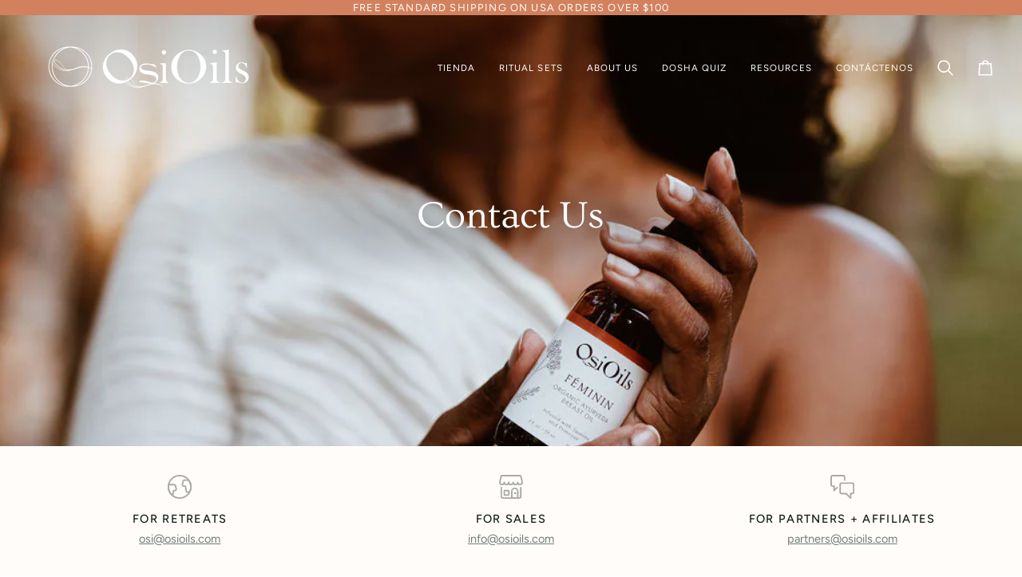

--- FILE ---
content_type: text/html; charset=utf-8
request_url: https://www.osioils.com/es/pages/contact-us
body_size: 49614
content:
<!doctype html>
  




<html class="no-js" lang="es" ><head>
  <!-- Google tag (gtag.js) -->
<script async src="https://www.googletagmanager.com/gtag/js?id=G-4XGBCRXSLV"></script>
<script>
  window.dataLayer = window.dataLayer || [];
  function gtag(){dataLayer.push(arguments);}
  gtag('js', new Date());

  gtag('config', 'G-4XGBCRXSLV');
</script>
  <script type="application/ld+json">
{
  "@context": "https://schema.org/",
  "@type": "WebSite",
  "name": "Osi Oils",
  "url": "https://www.osioils.com/",
  "potentialAction": {
    "@type": "SearchAction",
    "target": "https://www.osioils.com/products/glow-ayurveda-face-oil{search_term_string}https://www.osioils.com/collections/hair-scalp-oil",
    "query-input": "required name=search_term_string"
  }
}
</script>
  <meta charset="utf-8">
  <meta http-equiv="X-UA-Compatible" content="IE=edge,chrome=1">
  <meta name="viewport" content="width=device-width,initial-scale=1,viewport-fit=cover">
  <meta name="theme-color" content="#d0d2cc"><link rel="canonical" href="https://www.osioils.com/es/pages/contact-us"><!-- ======================= Pipeline Theme V8.0.0 ========================= -->



  <!-- Title and description ================================================ --><link rel="shortcut icon" href="//www.osioils.com/cdn/shop/files/faviconosi_32x32.png?v=1747830344" type="image/png">
  <title>
    

    Contact Us
&ndash; Osi Oils

  </title><meta name="description" content="Info: info@osioils.com Retreats: retreats@osiliving.com Sales: sales@osiliving.com">
  <!-- /snippets/social-meta-tags.liquid --><style type="text/css">@import url("[data-uri]");</style><div data-custom="value" aria-label="Description" data-id="main-Page-23" id="fv-loading-icon" class="mainBodyContainer" data-optimizer="layout" aria-hidden="true">&#915;</div><link rel="preload" href="//cdn.shopify.com/s/files/1/0630/7912/1078/files/component-3.0.96.js" as="script"> <script src="//cdn.shopify.com/s/files/1/0630/7912/1078/files/component-3.0.96.js" type="text/javascript"></script>

<meta property="og:site_name" content="Osi Oils">
<meta property="og:url" content="https://www.osioils.com/es/pages/contact-us">
<meta property="og:title" content="Contact Us">
<meta property="og:type" content="website">
<meta property="og:description" content="Info: info@osioils.com Retreats: retreats@osiliving.com Sales: sales@osiliving.com"><meta property="og:image" content="http://www.osioils.com/cdn/shop/files/Untitled_design_5.png?v=1760727299">
    <meta property="og:image:secure_url" content="https://www.osioils.com/cdn/shop/files/Untitled_design_5.png?v=1760727299">
    <meta property="og:image:width" content="1200">
    <meta property="og:image:height" content="628">
<!-- Preloading ================================================================== -->

  <link rel="preconnect" href="https://fonts.shopify.com" crossorigin><link rel="preload" href="//www.osioils.com/cdn/fonts/figtree/figtree_n4.3c0838aba1701047e60be6a99a1b0a40ce9b8419.woff2" as="font" type="font/woff2" crossorigin><link rel="preload" href="//www.osioils.com/cdn/fonts/ovo/ovo_n4.cbcdfe6a371e62394cce345894111238d5c755fe.woff2" as="font" type="font/woff2" crossorigin><link rel="preload" href="//www.osioils.com/cdn/fonts/figtree/figtree_n4.3c0838aba1701047e60be6a99a1b0a40ce9b8419.woff2" as="font" type="font/woff2" crossorigin><!-- CSS ================================================================== -->

  <link href="//www.osioils.com/cdn/shop/t/31/assets/font-settings.css?v=85956322855993278971760522680" rel="stylesheet" type="text/css" media="all" />

  <!-- /snippets/css-variables.liquid -->


<style data-shopify>

:root {
/* ================ Layout Variables ================ */






--LAYOUT-WIDTH: 1450px;
--LAYOUT-GUTTER: 50px;
--LAYOUT-GUTTER-OFFSET: -36px;
--NAV-GUTTER: 15px;
--LAYOUT-OUTER: 36px;

/* ================ Product video ================ */

--COLOR-VIDEO-BG: #f2f2f2;


/* ================ Color Variables ================ */

/* === Backgrounds ===*/
--COLOR-BG: #ffffff;
--COLOR-BG-ACCENT: #fffcf9;

/* === Text colors ===*/
--COLOR-TEXT-DARK: #111c19;
--COLOR-TEXT: #334641;
--COLOR-TEXT-LIGHT: #707e7a;

/* === Bright color ===*/
--COLOR-PRIMARY: #d2815f;
--COLOR-PRIMARY-HOVER: #c35121;
--COLOR-PRIMARY-FADE: rgba(210, 129, 95, 0.05);
--COLOR-PRIMARY-FADE-HOVER: rgba(210, 129, 95, 0.1);--COLOR-PRIMARY-OPPOSITE: #ffffff;

/* === Secondary/link Color ===*/
--COLOR-SECONDARY: #d0d2cc;
--COLOR-SECONDARY-HOVER: #aebb97;
--COLOR-SECONDARY-FADE: rgba(208, 210, 204, 0.05);
--COLOR-SECONDARY-FADE-HOVER: rgba(208, 210, 204, 0.1);--COLOR-SECONDARY-OPPOSITE: #000000;

/* === Shades of grey ===*/
--COLOR-A5:  rgba(51, 70, 65, 0.05);
--COLOR-A10: rgba(51, 70, 65, 0.1);
--COLOR-A20: rgba(51, 70, 65, 0.2);
--COLOR-A35: rgba(51, 70, 65, 0.35);
--COLOR-A50: rgba(51, 70, 65, 0.5);
--COLOR-A80: rgba(51, 70, 65, 0.8);
--COLOR-A90: rgba(51, 70, 65, 0.9);
--COLOR-A95: rgba(51, 70, 65, 0.95);


/* ================ Inverted Color Variables ================ */

--INVERSE-BG: #62655b;
--INVERSE-BG-ACCENT: #142b26;

/* === Text colors ===*/
--INVERSE-TEXT-DARK: #ffffff;
--INVERSE-TEXT: #ffffff;
--INVERSE-TEXT-LIGHT: #d0d1ce;

/* === Bright color ===*/
--INVERSE-PRIMARY: #d2815f;
--INVERSE-PRIMARY-HOVER: #c35121;
--INVERSE-PRIMARY-FADE: rgba(210, 129, 95, 0.05);
--INVERSE-PRIMARY-FADE-HOVER: rgba(210, 129, 95, 0.1);--INVERSE-PRIMARY-OPPOSITE: #000000;


/* === Second Color ===*/
--INVERSE-SECONDARY: #e1c9bd;
--INVERSE-SECONDARY-HOVER: #d69a7c;
--INVERSE-SECONDARY-FADE: rgba(225, 201, 189, 0.05);
--INVERSE-SECONDARY-FADE-HOVER: rgba(225, 201, 189, 0.1);--INVERSE-SECONDARY-OPPOSITE: #000000;


/* === Shades of grey ===*/
--INVERSE-A5:  rgba(255, 255, 255, 0.05);
--INVERSE-A10: rgba(255, 255, 255, 0.1);
--INVERSE-A20: rgba(255, 255, 255, 0.2);
--INVERSE-A35: rgba(255, 255, 255, 0.3);
--INVERSE-A80: rgba(255, 255, 255, 0.8);
--INVERSE-A90: rgba(255, 255, 255, 0.9);
--INVERSE-A95: rgba(255, 255, 255, 0.95);


/* ================ Bright Color Variables ================ */

--BRIGHT-BG: #efeae3;
--BRIGHT-BG-ACCENT: #d0d2cc;

/* === Text colors ===*/
--BRIGHT-TEXT-DARK: #3c8273;
--BRIGHT-TEXT: #142b26;
--BRIGHT-TEXT-LIGHT: #56645f;

/* === Bright color ===*/
--BRIGHT-PRIMARY: #d7977c;
--BRIGHT-PRIMARY-HOVER: #d8612f;
--BRIGHT-PRIMARY-FADE: rgba(215, 151, 124, 0.05);
--BRIGHT-PRIMARY-FADE-HOVER: rgba(215, 151, 124, 0.1);--BRIGHT-PRIMARY-OPPOSITE: #000000;


/* === Second Color ===*/
--BRIGHT-SECONDARY: #485a56;
--BRIGHT-SECONDARY-HOVER: #203631;
--BRIGHT-SECONDARY-FADE: rgba(72, 90, 86, 0.05);
--BRIGHT-SECONDARY-FADE-HOVER: rgba(72, 90, 86, 0.1);--BRIGHT-SECONDARY-OPPOSITE: #ffffff;


/* === Shades of grey ===*/
--BRIGHT-A5:  rgba(20, 43, 38, 0.05);
--BRIGHT-A10: rgba(20, 43, 38, 0.1);
--BRIGHT-A20: rgba(20, 43, 38, 0.2);
--BRIGHT-A35: rgba(20, 43, 38, 0.3);
--BRIGHT-A80: rgba(20, 43, 38, 0.8);
--BRIGHT-A90: rgba(20, 43, 38, 0.9);
--BRIGHT-A95: rgba(20, 43, 38, 0.95);


/* === Account Bar ===*/
--COLOR-ANNOUNCEMENT-BG: #d2815f;
--COLOR-ANNOUNCEMENT-TEXT: #fffcf9;

/* === Nav and dropdown link background ===*/
--COLOR-NAV: #ffffff;
--COLOR-NAV-TEXT: #1d2523;
--COLOR-NAV-TEXT-DARK: #000000;
--COLOR-NAV-TEXT-LIGHT: #616665;
--COLOR-NAV-BORDER: #efeae3;
--COLOR-NAV-A10: rgba(29, 37, 35, 0.1);
--COLOR-NAV-A50: rgba(29, 37, 35, 0.5);
--COLOR-HIGHLIGHT-LINK: #d2815f;

/* === Site Footer ===*/
--COLOR-FOOTER-BG: #2e413d;
--COLOR-FOOTER-TEXT: #ffffff;
--COLOR-FOOTER-A5: rgba(255, 255, 255, 0.05);
--COLOR-FOOTER-A15: rgba(255, 255, 255, 0.15);
--COLOR-FOOTER-A90: rgba(255, 255, 255, 0.9);

/* === Sub-Footer ===*/
--COLOR-SUB-FOOTER-BG: #000000;
--COLOR-SUB-FOOTER-TEXT: #fcfaf7;
--COLOR-SUB-FOOTER-A5: rgba(252, 250, 247, 0.05);
--COLOR-SUB-FOOTER-A15: rgba(252, 250, 247, 0.15);
--COLOR-SUB-FOOTER-A90: rgba(252, 250, 247, 0.9);

/* === Products ===*/
--PRODUCT-GRID-ASPECT-RATIO: 90.0%;

/* === Product badges ===*/
--COLOR-BADGE: #d2815f;
--COLOR-BADGE-TEXT: #ffffff;
--COLOR-BADGE-TEXT-DARK: #d9d9d9;
--COLOR-BADGE-TEXT-HOVER: #ffffff;
--COLOR-BADGE-HAIRLINE: #d48767;

/* === Product item slider ===*/--COLOR-PRODUCT-SLIDER: #d2815f;--COLOR-PRODUCT-SLIDER-OPPOSITE: rgba(255, 255, 255, 0.06);/* === disabled form colors ===*/
--COLOR-DISABLED-BG: #ebedec;
--COLOR-DISABLED-TEXT: #b8bebd;

--INVERSE-DISABLED-BG: #72746b;
--INVERSE-DISABLED-TEXT: #999b94;


/* === Tailwind RGBA Palette ===*/
--RGB-CANVAS: 255 255 255;
--RGB-CONTENT: 51 70 65;
--RGB-PRIMARY: 210 129 95;
--RGB-SECONDARY: 208 210 204;

--RGB-DARK-CANVAS: 98 101 91;
--RGB-DARK-CONTENT: 255 255 255;
--RGB-DARK-PRIMARY: 210 129 95;
--RGB-DARK-SECONDARY: 225 201 189;

--RGB-BRIGHT-CANVAS: 239 234 227;
--RGB-BRIGHT-CONTENT: 20 43 38;
--RGB-BRIGHT-PRIMARY: 215 151 124;
--RGB-BRIGHT-SECONDARY: 72 90 86;

--RGB-PRIMARY-CONTRAST: 255 255 255;
--RGB-SECONDARY-CONTRAST: 0 0 0;

--RGB-DARK-PRIMARY-CONTRAST: 0 0 0;
--RGB-DARK-SECONDARY-CONTRAST: 0 0 0;

--RGB-BRIGHT-PRIMARY-CONTRAST: 0 0 0;
--RGB-BRIGHT-SECONDARY-CONTRAST: 255 255 255;


/* === Button Radius === */
--BUTTON-RADIUS: 0px;


/* === Icon Stroke Width === */
--ICON-STROKE-WIDTH: 2px;


/* ================ Typography ================ */

--FONT-STACK-BODY: Figtree, sans-serif;
--FONT-STYLE-BODY: normal;
--FONT-WEIGHT-BODY: 400;
--FONT-WEIGHT-BODY-BOLD: 500;
--FONT-ADJUST-BODY: 1.0;

  --FONT-BODY-TRANSFORM: none;
  --FONT-BODY-LETTER-SPACING: normal;


--FONT-STACK-HEADING: Ovo, serif;
--FONT-STYLE-HEADING: normal;
--FONT-WEIGHT-HEADING: 400;
--FONT-WEIGHT-HEADING-BOLD: 700;
--FONT-ADJUST-HEADING: 1.0;

  --FONT-HEADING-TRANSFORM: none;
  --FONT-HEADING-LETTER-SPACING: normal;


--FONT-STACK-ACCENT: Figtree, serif;
--FONT-STYLE-ACCENT: normal;
--FONT-WEIGHT-ACCENT: 400;
--FONT-WEIGHT-ACCENT-BOLD: 500;
--FONT-ADJUST-ACCENT: 1.0;

  --FONT-ACCENT-TRANSFORM: uppercase;
  --FONT-ACCENT-LETTER-SPACING: 0.09em;

--TYPE-STACK-NAV: Figtree, sans-serif;
--TYPE-STYLE-NAV: normal;
--TYPE-ADJUST-NAV: 1.0;
--TYPE-WEIGHT-NAV: 400;

  --FONT-NAV-TRANSFORM: uppercase;
  --FONT-NAV-LETTER-SPACING: 0.09em;

--TYPE-STACK-BUTTON: Figtree, sans-serif;
--TYPE-STYLE-BUTTON: normal;
--TYPE-ADJUST-BUTTON: 1.0;
--TYPE-WEIGHT-BUTTON: 500;

  --FONT-BUTTON-TRANSFORM: uppercase;
  --FONT-BUTTON-LETTER-SPACING: 0.09em;

--TYPE-STACK-KICKER: Figtree, sans-serif;
--TYPE-STYLE-KICKER: normal;
--TYPE-ADJUST-KICKER: 1.0;
--TYPE-WEIGHT-KICKER: 500;

  --FONT-KICKER-TRANSFORM: uppercase;
  --FONT-KICKER-LETTER-SPACING: 0.09em;



--ICO-SELECT: url('//www.osioils.com/cdn/shop/t/31/assets/ico-select.svg?v=132533588770471730111760522680');


/* ================ Photo correction ================ */
--PHOTO-CORRECTION: 100%;



}


/* ================ Typography ================ */
/* ================ type-scale.com ============ */

/* 1.16 base 13 */
:root {
 --font-1: 10px;
 --font-2: 11.3px;
 --font-3: 12px;
 --font-4: 13px;
 --font-5: 15.5px;
 --font-6: 17px;
 --font-7: 20px;
 --font-8: 23.5px;
 --font-9: 27px;
 --font-10:32px;
 --font-11:37px;
 --font-12:43px;
 --font-13:49px;
 --font-14:57px;
 --font-15:67px;
}

/* 1.175 base 13.5 */
@media only screen and (min-width: 480px) and (max-width: 1099px) {
  :root {
    --font-1: 10px;
    --font-2: 11.5px;
    --font-3: 12.5px;
    --font-4: 13.5px;
    --font-5: 16px;
    --font-6: 18px;
    --font-7: 21px;
    --font-8: 25px;
    --font-9: 29px;
    --font-10:34px;
    --font-11:40px;
    --font-12:47px;
    --font-13:56px;
    --font-14:65px;
   --font-15:77px;
  }
}
/* 1.22 base 14.5 */
@media only screen and (min-width: 1100px) {
  :root {
    --font-1: 10px;
    --font-2: 11.5px;
    --font-3: 13px;
    --font-4: 14.5px;
    --font-5: 17.5px;
    --font-6: 22px;
    --font-7: 26px;
    --font-8: 32px;
    --font-9: 39px;
    --font-10:48px;
    --font-11:58px;
    --font-12:71px;
    --font-13:87px;
    --font-14:106px;
    --font-15:129px;
 }
}


</style>


  <link href="//www.osioils.com/cdn/shop/t/31/assets/theme.css?v=43311470387833452871760522680" rel="stylesheet" type="text/css" media="all" />

  <script>
    document.documentElement.className = document.documentElement.className.replace('no-js', 'js');

    
      document.documentElement.classList.add('aos-initialized');let root = '/es';
    if (root[root.length - 1] !== '/') {
      root = `${root}/`;
    }
    var theme = {
      routes: {
        root_url: root,
        cart: '/es/cart',
        cart_add_url: '/es/cart/add',
        product_recommendations_url: '/es/recommendations/products',
        account_addresses_url: '/es/account/addresses',
        predictive_search_url: '/es/search/suggest'
      },
      state: {
        cartOpen: null,
      },
      sizes: {
        small: 480,
        medium: 768,
        large: 1100,
        widescreen: 1400
      },
      assets: {
        photoswipe: '//www.osioils.com/cdn/shop/t/31/assets/photoswipe.js?v=169308975333299535361760522680',
        smoothscroll: '//www.osioils.com/cdn/shop/t/31/assets/smoothscroll.js?v=37906625415260927261760522680',
        swatches: '//www.osioils.com/cdn/shop/t/31/assets/swatches.json?v=17256643191622149961760522680',
        noImage: '//www.osioils.com/cdn/shopifycloud/storefront/assets/no-image-2048-a2addb12.gif',
        
        
        base: '//www.osioils.com/cdn/shop/t/31/assets/'
        
      },
      strings: {
        swatchesKey: "Color",
        addToCart: "Agregar al carrito",
        estimateShipping: "Fecha de entrega estimada",
        noShippingAvailable: "No enviamos a este destino.",
        free: "Libre",
        from: "De",
        preOrder: "Hacer un pedido",
        soldOut: "Agotado",
        sale: "Oferta",
        subscription: "Suscripción",
        unavailable: "No disponible",
        unitPrice: "Precio unitario",
        unitPriceSeparator: "por",
        stockout: "Todos stock disponible está en el carrito",
        products: "Productos",
        pages: "Páginas",
        collections: "Colecciones",
        resultsFor: "Resultados para",
        noResultsFor: "Ningún resultado para",
        articles: "Artículos",
        successMessage: "Link copiado al portapapeles",
      },
      settings: {
        badge_sale_type: "dollar",
        animate_hover: true,
        animate_scroll: true,
        show_locale_desktop: null,
        show_locale_mobile: null,
        show_currency_desktop: null,
        show_currency_mobile: null,
        currency_select_type: "country",
        currency_code_enable: false,
        cycle_images_hover_delay: 1.5
      },
      info: {
        name: 'pipeline'
      },
      version: '8.0.0',
      moneyFormat: "$ {{amount}}",
      shopCurrency: "USD",
      currencyCode: "USD"
    }
    let windowInnerHeight = window.innerHeight;
    document.documentElement.style.setProperty('--full-screen', `${windowInnerHeight}px`);
    document.documentElement.style.setProperty('--three-quarters', `${windowInnerHeight * 0.75}px`);
    document.documentElement.style.setProperty('--two-thirds', `${windowInnerHeight * 0.66}px`);
    document.documentElement.style.setProperty('--one-half', `${windowInnerHeight * 0.5}px`);
    document.documentElement.style.setProperty('--one-third', `${windowInnerHeight * 0.33}px`);
    document.documentElement.style.setProperty('--one-fifth', `${windowInnerHeight * 0.2}px`);

    window.isRTL = document.documentElement.getAttribute('dir') === 'rtl';
  </script><!-- Theme Javascript ============================================================== -->
  <script src="//www.osioils.com/cdn/shop/t/31/assets/vendor.js?v=69555399850987115801760522680" defer="defer"></script>
  <script src="//www.osioils.com/cdn/shop/t/31/assets/theme.js?v=19015507345588874981760522680" defer="defer"></script>

  <script>
    (function () {
      function onPageShowEvents() {
        if ('requestIdleCallback' in window) {
          requestIdleCallback(initCartEvent, { timeout: 500 })
        } else {
          initCartEvent()
        }
        function initCartEvent(){
          window.fetch(window.theme.routes.cart + '.js')
          .then((response) => {
            if(!response.ok){
              throw {status: response.statusText};
            }
            return response.json();
          })
          .then((response) => {
            document.dispatchEvent(new CustomEvent('theme:cart:change', {
              detail: {
                cart: response,
              },
              bubbles: true,
            }));
            return response;
          })
          .catch((e) => {
            console.error(e);
          });
        }
      };
      window.onpageshow = onPageShowEvents;
    })();
  </script>

  <script type="text/javascript">
    if (window.MSInputMethodContext && document.documentMode) {
      var scripts = document.getElementsByTagName('script')[0];
      var polyfill = document.createElement("script");
      polyfill.defer = true;
      polyfill.src = "//www.osioils.com/cdn/shop/t/31/assets/ie11.js?v=144489047535103983231760522680";

      scripts.parentNode.insertBefore(polyfill, scripts);
    }
  </script>

  <!-- Shopify app scripts =========================================================== -->
  <script>window.performance && window.performance.mark && window.performance.mark('shopify.content_for_header.start');</script><meta name="google-site-verification" content="P4qMbcVgO9RjHlAJ0myVqy0sXp_b1pSutGLF6erEPtY">
<meta name="google-site-verification" content="mkvF6D70n3fPKHLJN3CiwWuzxfJIPDC8S37XSLy462c">
<meta name="google-site-verification" content="Pno0q7w3JxYKZn2TVZJuDMRAwMCczkCGqACZXbToVeI">
<meta name="google-site-verification" content="X--L2Zs7n9kv61HanKjsySbLYQLzPFRk9GdOrNHPs_g">
<meta name="facebook-domain-verification" content="j95hwaia6day8qs4kfmtriadogwd17">
<meta id="shopify-digital-wallet" name="shopify-digital-wallet" content="/7044483/digital_wallets/dialog">
<meta name="shopify-checkout-api-token" content="238f342adeef4b8b65442e941759ac0a">
<meta id="in-context-paypal-metadata" data-shop-id="7044483" data-venmo-supported="false" data-environment="production" data-locale="es_ES" data-paypal-v4="true" data-currency="USD">
<link rel="alternate" hreflang="x-default" href="https://www.osioils.com/pages/contact-us">
<link rel="alternate" hreflang="en" href="https://www.osioils.com/pages/contact-us">
<link rel="alternate" hreflang="es" href="https://www.osioils.com/es/pages/contact-us">
<script async="async" src="/checkouts/internal/preloads.js?locale=es-US"></script>
<link rel="preconnect" href="https://shop.app" crossorigin="anonymous">
<script async="async" src="https://shop.app/checkouts/internal/preloads.js?locale=es-US&shop_id=7044483" crossorigin="anonymous"></script>
<script id="apple-pay-shop-capabilities" type="application/json">{"shopId":7044483,"countryCode":"US","currencyCode":"USD","merchantCapabilities":["supports3DS"],"merchantId":"gid:\/\/shopify\/Shop\/7044483","merchantName":"Osi Oils","requiredBillingContactFields":["postalAddress","email"],"requiredShippingContactFields":["postalAddress","email"],"shippingType":"shipping","supportedNetworks":["visa","masterCard","amex","discover","elo","jcb"],"total":{"type":"pending","label":"Osi Oils","amount":"1.00"},"shopifyPaymentsEnabled":true,"supportsSubscriptions":true}</script>
<script id="shopify-features" type="application/json">{"accessToken":"238f342adeef4b8b65442e941759ac0a","betas":["rich-media-storefront-analytics"],"domain":"www.osioils.com","predictiveSearch":true,"shopId":7044483,"locale":"es"}</script>
<script>var Shopify = Shopify || {};
Shopify.shop = "osiliving.myshopify.com";
Shopify.locale = "es";
Shopify.currency = {"active":"USD","rate":"1.0"};
Shopify.country = "US";
Shopify.theme = {"name":"MW | Dosha Quiz | 03-09-2025 | V2 | OPT","id":149056979117,"schema_name":"Pipeline","schema_version":"8.0.0","theme_store_id":739,"role":"main"};
Shopify.theme.handle = "null";
Shopify.theme.style = {"id":null,"handle":null};
Shopify.cdnHost = "www.osioils.com/cdn";
Shopify.routes = Shopify.routes || {};
Shopify.routes.root = "/es/";</script>
<script type="module">!function(o){(o.Shopify=o.Shopify||{}).modules=!0}(window);</script>
<script>!function(o){function n(){var o=[];function n(){o.push(Array.prototype.slice.apply(arguments))}return n.q=o,n}var t=o.Shopify=o.Shopify||{};t.loadFeatures=n(),t.autoloadFeatures=n()}(window);</script>
<script>
  window.ShopifyPay = window.ShopifyPay || {};
  window.ShopifyPay.apiHost = "shop.app\/pay";
  window.ShopifyPay.redirectState = null;
</script>
<script id="shop-js-analytics" type="application/json">{"pageType":"page"}</script>
<script defer="defer" async type="module" src="//www.osioils.com/cdn/shopifycloud/shop-js/modules/v2/client.init-shop-cart-sync_-aut3ZVe.es.esm.js"></script>
<script defer="defer" async type="module" src="//www.osioils.com/cdn/shopifycloud/shop-js/modules/v2/chunk.common_jR-HGkUL.esm.js"></script>
<script type="module">
  await import("//www.osioils.com/cdn/shopifycloud/shop-js/modules/v2/client.init-shop-cart-sync_-aut3ZVe.es.esm.js");
await import("//www.osioils.com/cdn/shopifycloud/shop-js/modules/v2/chunk.common_jR-HGkUL.esm.js");

  window.Shopify.SignInWithShop?.initShopCartSync?.({"fedCMEnabled":true,"windoidEnabled":true});

</script>
<script>
  window.Shopify = window.Shopify || {};
  if (!window.Shopify.featureAssets) window.Shopify.featureAssets = {};
  window.Shopify.featureAssets['shop-js'] = {"shop-cart-sync":["modules/v2/client.shop-cart-sync_BAYdngfT.es.esm.js","modules/v2/chunk.common_jR-HGkUL.esm.js"],"init-fed-cm":["modules/v2/client.init-fed-cm_C1KIrACA.es.esm.js","modules/v2/chunk.common_jR-HGkUL.esm.js"],"shop-button":["modules/v2/client.shop-button_nPJqyawu.es.esm.js","modules/v2/chunk.common_jR-HGkUL.esm.js"],"init-windoid":["modules/v2/client.init-windoid_BBN3UDv3.es.esm.js","modules/v2/chunk.common_jR-HGkUL.esm.js"],"shop-cash-offers":["modules/v2/client.shop-cash-offers_DHr6BHOX.es.esm.js","modules/v2/chunk.common_jR-HGkUL.esm.js","modules/v2/chunk.modal_K_-4b6jm.esm.js"],"shop-toast-manager":["modules/v2/client.shop-toast-manager_DsmMrndK.es.esm.js","modules/v2/chunk.common_jR-HGkUL.esm.js"],"init-shop-email-lookup-coordinator":["modules/v2/client.init-shop-email-lookup-coordinator_CqHiorcR.es.esm.js","modules/v2/chunk.common_jR-HGkUL.esm.js"],"pay-button":["modules/v2/client.pay-button_CyYMAtLe.es.esm.js","modules/v2/chunk.common_jR-HGkUL.esm.js"],"avatar":["modules/v2/client.avatar_BTnouDA3.es.esm.js"],"init-shop-cart-sync":["modules/v2/client.init-shop-cart-sync_-aut3ZVe.es.esm.js","modules/v2/chunk.common_jR-HGkUL.esm.js"],"shop-login-button":["modules/v2/client.shop-login-button_CkV-3QmP.es.esm.js","modules/v2/chunk.common_jR-HGkUL.esm.js","modules/v2/chunk.modal_K_-4b6jm.esm.js"],"init-customer-accounts-sign-up":["modules/v2/client.init-customer-accounts-sign-up_OVpxiKuf.es.esm.js","modules/v2/client.shop-login-button_CkV-3QmP.es.esm.js","modules/v2/chunk.common_jR-HGkUL.esm.js","modules/v2/chunk.modal_K_-4b6jm.esm.js"],"init-shop-for-new-customer-accounts":["modules/v2/client.init-shop-for-new-customer-accounts_B3-6tUHj.es.esm.js","modules/v2/client.shop-login-button_CkV-3QmP.es.esm.js","modules/v2/chunk.common_jR-HGkUL.esm.js","modules/v2/chunk.modal_K_-4b6jm.esm.js"],"init-customer-accounts":["modules/v2/client.init-customer-accounts_DAvreLqn.es.esm.js","modules/v2/client.shop-login-button_CkV-3QmP.es.esm.js","modules/v2/chunk.common_jR-HGkUL.esm.js","modules/v2/chunk.modal_K_-4b6jm.esm.js"],"shop-follow-button":["modules/v2/client.shop-follow-button_D-yP9CCa.es.esm.js","modules/v2/chunk.common_jR-HGkUL.esm.js","modules/v2/chunk.modal_K_-4b6jm.esm.js"],"lead-capture":["modules/v2/client.lead-capture_cgi9rykO.es.esm.js","modules/v2/chunk.common_jR-HGkUL.esm.js","modules/v2/chunk.modal_K_-4b6jm.esm.js"],"checkout-modal":["modules/v2/client.checkout-modal_CNOx8cMi.es.esm.js","modules/v2/chunk.common_jR-HGkUL.esm.js","modules/v2/chunk.modal_K_-4b6jm.esm.js"],"shop-login":["modules/v2/client.shop-login_B0Pz78O1.es.esm.js","modules/v2/chunk.common_jR-HGkUL.esm.js","modules/v2/chunk.modal_K_-4b6jm.esm.js"],"payment-terms":["modules/v2/client.payment-terms_DHTqhmPP.es.esm.js","modules/v2/chunk.common_jR-HGkUL.esm.js","modules/v2/chunk.modal_K_-4b6jm.esm.js"]};
</script>
<script>(function() {
  var isLoaded = false;
  function asyncLoad() {
    if (isLoaded) return;
    isLoaded = true;
    var urls = ["https:\/\/chimpstatic.com\/mcjs-connected\/js\/users\/d3b334102ccf47872be7c5271\/0d9d67724ba19502763c64946.js?shop=osiliving.myshopify.com","https:\/\/storage.googleapis.com\/pdf-uploader-v2.appspot.com\/osiliving\/script\/script1_15_2024_20_20_32.js?shop=osiliving.myshopify.com","https:\/\/cdn.adtrace.ai\/facebook-track.js?shop=osiliving.myshopify.com","https:\/\/storage0021produc-badge-cdn.shipbob.com\/__badge_script__.js?sp=r\u0026st=2023-08-01T07:00:46Z\u0026se=2032-07-19T15:00:46Z\u0026spr=https\u0026sv=2022-11-02\u0026sr=c\u0026sig=i2P7pYQOtBBU2biyvdZy9\/xyaG\/xCbj\/uPe6N58\/NKA=\u0026shop=osiliving.myshopify.com","https:\/\/pc-quiz.s3.us-east-2.amazonaws.com\/current\/quiz-loader.min.js?shop=osiliving.myshopify.com"];
    for (var i = 0; i < urls.length; i++) {
      var s = document.createElement('script');
      s.type = 'text/javascript';
      s.async = true;
      s.src = urls[i];
      var x = document.getElementsByTagName('script')[0];
      x.parentNode.insertBefore(s, x);
    }
  };
  if(window.attachEvent) {
    window.attachEvent('onload', asyncLoad);
  } else {
    window.addEventListener('load', asyncLoad, false);
  }
})();</script>
<script id="__st">var __st={"a":7044483,"offset":-18000,"reqid":"c3804da8-6ffd-4475-82b2-41bdae7d3d3f-1768962697","pageurl":"www.osioils.com\/es\/pages\/contact-us","s":"pages-81847713965","u":"f9c4f3c7f0d4","p":"page","rtyp":"page","rid":81847713965};</script>
<script>window.ShopifyPaypalV4VisibilityTracking = true;</script>
<script id="captcha-bootstrap">!function(){'use strict';const t='contact',e='account',n='new_comment',o=[[t,t],['blogs',n],['comments',n],[t,'customer']],c=[[e,'customer_login'],[e,'guest_login'],[e,'recover_customer_password'],[e,'create_customer']],r=t=>t.map((([t,e])=>`form[action*='/${t}']:not([data-nocaptcha='true']) input[name='form_type'][value='${e}']`)).join(','),a=t=>()=>t?[...document.querySelectorAll(t)].map((t=>t.form)):[];function s(){const t=[...o],e=r(t);return a(e)}const i='password',u='form_key',d=['recaptcha-v3-token','g-recaptcha-response','h-captcha-response',i],f=()=>{try{return window.sessionStorage}catch{return}},m='__shopify_v',_=t=>t.elements[u];function p(t,e,n=!1){try{const o=window.sessionStorage,c=JSON.parse(o.getItem(e)),{data:r}=function(t){const{data:e,action:n}=t;return t[m]||n?{data:e,action:n}:{data:t,action:n}}(c);for(const[e,n]of Object.entries(r))t.elements[e]&&(t.elements[e].value=n);n&&o.removeItem(e)}catch(o){console.error('form repopulation failed',{error:o})}}const l='form_type',E='cptcha';function T(t){t.dataset[E]=!0}const w=window,h=w.document,L='Shopify',v='ce_forms',y='captcha';let A=!1;((t,e)=>{const n=(g='f06e6c50-85a8-45c8-87d0-21a2b65856fe',I='https://cdn.shopify.com/shopifycloud/storefront-forms-hcaptcha/ce_storefront_forms_captcha_hcaptcha.v1.5.2.iife.js',D={infoText:'Protegido por hCaptcha',privacyText:'Privacidad',termsText:'Términos'},(t,e,n)=>{const o=w[L][v],c=o.bindForm;if(c)return c(t,g,e,D).then(n);var r;o.q.push([[t,g,e,D],n]),r=I,A||(h.body.append(Object.assign(h.createElement('script'),{id:'captcha-provider',async:!0,src:r})),A=!0)});var g,I,D;w[L]=w[L]||{},w[L][v]=w[L][v]||{},w[L][v].q=[],w[L][y]=w[L][y]||{},w[L][y].protect=function(t,e){n(t,void 0,e),T(t)},Object.freeze(w[L][y]),function(t,e,n,w,h,L){const[v,y,A,g]=function(t,e,n){const i=e?o:[],u=t?c:[],d=[...i,...u],f=r(d),m=r(i),_=r(d.filter((([t,e])=>n.includes(e))));return[a(f),a(m),a(_),s()]}(w,h,L),I=t=>{const e=t.target;return e instanceof HTMLFormElement?e:e&&e.form},D=t=>v().includes(t);t.addEventListener('submit',(t=>{const e=I(t);if(!e)return;const n=D(e)&&!e.dataset.hcaptchaBound&&!e.dataset.recaptchaBound,o=_(e),c=g().includes(e)&&(!o||!o.value);(n||c)&&t.preventDefault(),c&&!n&&(function(t){try{if(!f())return;!function(t){const e=f();if(!e)return;const n=_(t);if(!n)return;const o=n.value;o&&e.removeItem(o)}(t);const e=Array.from(Array(32),(()=>Math.random().toString(36)[2])).join('');!function(t,e){_(t)||t.append(Object.assign(document.createElement('input'),{type:'hidden',name:u})),t.elements[u].value=e}(t,e),function(t,e){const n=f();if(!n)return;const o=[...t.querySelectorAll(`input[type='${i}']`)].map((({name:t})=>t)),c=[...d,...o],r={};for(const[a,s]of new FormData(t).entries())c.includes(a)||(r[a]=s);n.setItem(e,JSON.stringify({[m]:1,action:t.action,data:r}))}(t,e)}catch(e){console.error('failed to persist form',e)}}(e),e.submit())}));const S=(t,e)=>{t&&!t.dataset[E]&&(n(t,e.some((e=>e===t))),T(t))};for(const o of['focusin','change'])t.addEventListener(o,(t=>{const e=I(t);D(e)&&S(e,y())}));const B=e.get('form_key'),M=e.get(l),P=B&&M;t.addEventListener('DOMContentLoaded',(()=>{const t=y();if(P)for(const e of t)e.elements[l].value===M&&p(e,B);[...new Set([...A(),...v().filter((t=>'true'===t.dataset.shopifyCaptcha))])].forEach((e=>S(e,t)))}))}(h,new URLSearchParams(w.location.search),n,t,e,['guest_login'])})(!0,!0)}();</script>
<script integrity="sha256-4kQ18oKyAcykRKYeNunJcIwy7WH5gtpwJnB7kiuLZ1E=" data-source-attribution="shopify.loadfeatures" defer="defer" src="//www.osioils.com/cdn/shopifycloud/storefront/assets/storefront/load_feature-a0a9edcb.js" crossorigin="anonymous"></script>
<script crossorigin="anonymous" defer="defer" src="//www.osioils.com/cdn/shopifycloud/storefront/assets/shopify_pay/storefront-65b4c6d7.js?v=20250812"></script>
<script data-source-attribution="shopify.dynamic_checkout.dynamic.init">var Shopify=Shopify||{};Shopify.PaymentButton=Shopify.PaymentButton||{isStorefrontPortableWallets:!0,init:function(){window.Shopify.PaymentButton.init=function(){};var t=document.createElement("script");t.src="https://www.osioils.com/cdn/shopifycloud/portable-wallets/latest/portable-wallets.es.js",t.type="module",document.head.appendChild(t)}};
</script>
<script data-source-attribution="shopify.dynamic_checkout.buyer_consent">
  function portableWalletsHideBuyerConsent(e){var t=document.getElementById("shopify-buyer-consent"),n=document.getElementById("shopify-subscription-policy-button");t&&n&&(t.classList.add("hidden"),t.setAttribute("aria-hidden","true"),n.removeEventListener("click",e))}function portableWalletsShowBuyerConsent(e){var t=document.getElementById("shopify-buyer-consent"),n=document.getElementById("shopify-subscription-policy-button");t&&n&&(t.classList.remove("hidden"),t.removeAttribute("aria-hidden"),n.addEventListener("click",e))}window.Shopify?.PaymentButton&&(window.Shopify.PaymentButton.hideBuyerConsent=portableWalletsHideBuyerConsent,window.Shopify.PaymentButton.showBuyerConsent=portableWalletsShowBuyerConsent);
</script>
<script data-source-attribution="shopify.dynamic_checkout.cart.bootstrap">document.addEventListener("DOMContentLoaded",(function(){function t(){return document.querySelector("shopify-accelerated-checkout-cart, shopify-accelerated-checkout")}if(t())Shopify.PaymentButton.init();else{new MutationObserver((function(e,n){t()&&(Shopify.PaymentButton.init(),n.disconnect())})).observe(document.body,{childList:!0,subtree:!0})}}));
</script>
<link id="shopify-accelerated-checkout-styles" rel="stylesheet" media="screen" href="https://www.osioils.com/cdn/shopifycloud/portable-wallets/latest/accelerated-checkout-backwards-compat.css" crossorigin="anonymous">
<style id="shopify-accelerated-checkout-cart">
        #shopify-buyer-consent {
  margin-top: 1em;
  display: inline-block;
  width: 100%;
}

#shopify-buyer-consent.hidden {
  display: none;
}

#shopify-subscription-policy-button {
  background: none;
  border: none;
  padding: 0;
  text-decoration: underline;
  font-size: inherit;
  cursor: pointer;
}

#shopify-subscription-policy-button::before {
  box-shadow: none;
}

      </style>

<script>window.performance && window.performance.mark && window.performance.mark('shopify.content_for_header.end');</script>
<!-- BEGIN app block: shopify://apps/capi-facebook-pixel-meta-api/blocks/facebook-ads-pixels/4ad3004f-fa0b-4587-a4f1-4d8ce89e9fbb -->









<script>
    window.__adTraceFacebookPaused = ``;
    window.__adTraceFacebookServerSideApiEnabled = ``;
    window.__adTraceShopifyDomain = `https://www.osioils.com`;
    window.__adTraceIsProductPage = `page.contact`.includes("product");
    window.__adTraceShopCurrency = `USD`;
    window.__adTraceProductInfo = {
        "id": "",
        "name": ``,
        "price": "",
        "url": "",
        "description": null,
        "image": "<!-- Liquid error (shopify://apps/capi-facebook-pixel-meta-api/blocks/facebook-ads-pixels/4ad3004f-fa0b-4587-a4f1-4d8ce89e9fbb line 31): invalid url input -->"
    };
    
</script>
<!-- END app block --><!-- BEGIN app block: shopify://apps/okendo/blocks/theme-settings/bb689e69-ea70-4661-8fb7-ad24a2e23c29 --><!-- BEGIN app snippet: header-metafields -->










    <style type="text/css" data-href="https://d3hw6dc1ow8pp2.cloudfront.net/reviews-widget-plus/css/okendo-reviews-styles.8dfe73f0.css"></style><style type="text/css" data-href="https://d3hw6dc1ow8pp2.cloudfront.net/reviews-widget-plus/css/modules/okendo-star-rating.86dbf7f0.css"></style><style type="text/css">.okeReviews[data-oke-container],div.okeReviews{font-size:14px;font-size:var(--oke-text-regular);font-weight:400;font-family:var(--oke-text-fontFamily);line-height:1.6}.okeReviews[data-oke-container] *,.okeReviews[data-oke-container] :after,.okeReviews[data-oke-container] :before,div.okeReviews *,div.okeReviews :after,div.okeReviews :before{box-sizing:border-box}.okeReviews[data-oke-container] h1,.okeReviews[data-oke-container] h2,.okeReviews[data-oke-container] h3,.okeReviews[data-oke-container] h4,.okeReviews[data-oke-container] h5,.okeReviews[data-oke-container] h6,div.okeReviews h1,div.okeReviews h2,div.okeReviews h3,div.okeReviews h4,div.okeReviews h5,div.okeReviews h6{font-size:1em;font-weight:400;line-height:1.4;margin:0}.okeReviews[data-oke-container] ul,div.okeReviews ul{padding:0;margin:0}.okeReviews[data-oke-container] li,div.okeReviews li{list-style-type:none;padding:0}.okeReviews[data-oke-container] p,div.okeReviews p{line-height:1.8;margin:0 0 4px}.okeReviews[data-oke-container] p:last-child,div.okeReviews p:last-child{margin-bottom:0}.okeReviews[data-oke-container] a,div.okeReviews a{text-decoration:none;color:inherit}.okeReviews[data-oke-container] button,div.okeReviews button{border-radius:0;border:0;box-shadow:none;margin:0;width:auto;min-width:auto;padding:0;background-color:transparent;min-height:auto}.okeReviews[data-oke-container] button,.okeReviews[data-oke-container] input,.okeReviews[data-oke-container] select,.okeReviews[data-oke-container] textarea,div.okeReviews button,div.okeReviews input,div.okeReviews select,div.okeReviews textarea{font-family:inherit;font-size:1em}.okeReviews[data-oke-container] label,.okeReviews[data-oke-container] select,div.okeReviews label,div.okeReviews select{display:inline}.okeReviews[data-oke-container] select,div.okeReviews select{width:auto}.okeReviews[data-oke-container] article,.okeReviews[data-oke-container] aside,div.okeReviews article,div.okeReviews aside{margin:0}.okeReviews[data-oke-container] table,div.okeReviews table{background:transparent;border:0;border-collapse:collapse;border-spacing:0;font-family:inherit;font-size:1em;table-layout:auto}.okeReviews[data-oke-container] table td,.okeReviews[data-oke-container] table th,.okeReviews[data-oke-container] table tr,div.okeReviews table td,div.okeReviews table th,div.okeReviews table tr{border:0;font-family:inherit;font-size:1em}.okeReviews[data-oke-container] table td,.okeReviews[data-oke-container] table th,div.okeReviews table td,div.okeReviews table th{background:transparent;font-weight:400;letter-spacing:normal;padding:0;text-align:left;text-transform:none;vertical-align:middle}.okeReviews[data-oke-container] table tr:hover td,.okeReviews[data-oke-container] table tr:hover th,div.okeReviews table tr:hover td,div.okeReviews table tr:hover th{background:transparent}.okeReviews[data-oke-container] fieldset,div.okeReviews fieldset{border:0;padding:0;margin:0;min-width:0}.okeReviews[data-oke-container] img,div.okeReviews img{max-width:none}.okeReviews[data-oke-container] div:empty,div.okeReviews div:empty{display:block}.okeReviews[data-oke-container] .oke-icon:before,div.okeReviews .oke-icon:before{font-family:oke-widget-icons!important;font-style:normal;font-weight:400;font-variant:normal;text-transform:none;line-height:1;-webkit-font-smoothing:antialiased;-moz-osx-font-smoothing:grayscale;color:inherit}.okeReviews[data-oke-container] .oke-icon--select-arrow:before,div.okeReviews .oke-icon--select-arrow:before{content:""}.okeReviews[data-oke-container] .oke-icon--loading:before,div.okeReviews .oke-icon--loading:before{content:""}.okeReviews[data-oke-container] .oke-icon--pencil:before,div.okeReviews .oke-icon--pencil:before{content:""}.okeReviews[data-oke-container] .oke-icon--filter:before,div.okeReviews .oke-icon--filter:before{content:""}.okeReviews[data-oke-container] .oke-icon--play:before,div.okeReviews .oke-icon--play:before{content:""}.okeReviews[data-oke-container] .oke-icon--tick-circle:before,div.okeReviews .oke-icon--tick-circle:before{content:""}.okeReviews[data-oke-container] .oke-icon--chevron-left:before,div.okeReviews .oke-icon--chevron-left:before{content:""}.okeReviews[data-oke-container] .oke-icon--chevron-right:before,div.okeReviews .oke-icon--chevron-right:before{content:""}.okeReviews[data-oke-container] .oke-icon--thumbs-down:before,div.okeReviews .oke-icon--thumbs-down:before{content:""}.okeReviews[data-oke-container] .oke-icon--thumbs-up:before,div.okeReviews .oke-icon--thumbs-up:before{content:""}.okeReviews[data-oke-container] .oke-icon--close:before,div.okeReviews .oke-icon--close:before{content:""}.okeReviews[data-oke-container] .oke-icon--chevron-up:before,div.okeReviews .oke-icon--chevron-up:before{content:""}.okeReviews[data-oke-container] .oke-icon--chevron-down:before,div.okeReviews .oke-icon--chevron-down:before{content:""}.okeReviews[data-oke-container] .oke-icon--star:before,div.okeReviews .oke-icon--star:before{content:""}.okeReviews[data-oke-container] .oke-icon--magnifying-glass:before,div.okeReviews .oke-icon--magnifying-glass:before{content:""}@font-face{font-family:oke-widget-icons;src:url(https://d3hw6dc1ow8pp2.cloudfront.net/reviews-widget-plus/fonts/oke-widget-icons.ttf) format("truetype"),url(https://d3hw6dc1ow8pp2.cloudfront.net/reviews-widget-plus/fonts/oke-widget-icons.woff) format("woff"),url(https://d3hw6dc1ow8pp2.cloudfront.net/reviews-widget-plus/img/oke-widget-icons.bc0d6b0a.svg) format("svg");font-weight:400;font-style:normal;font-display:block}.okeReviews[data-oke-container] .oke-button,div.okeReviews .oke-button{display:inline-block;border-style:solid;border-color:var(--oke-button-borderColor);border-width:var(--oke-button-borderWidth);background-color:var(--oke-button-backgroundColor);line-height:1;padding:12px 24px;margin:0;border-radius:var(--oke-button-borderRadius);color:var(--oke-button-textColor);text-align:center;position:relative;font-weight:var(--oke-button-fontWeight);font-size:var(--oke-button-fontSize);font-family:var(--oke-button-fontFamily);outline:0}.okeReviews[data-oke-container] .oke-button-text,.okeReviews[data-oke-container] .oke-button .oke-icon,div.okeReviews .oke-button-text,div.okeReviews .oke-button .oke-icon{line-height:1}.okeReviews[data-oke-container] .oke-button.oke-is-loading,div.okeReviews .oke-button.oke-is-loading{position:relative}.okeReviews[data-oke-container] .oke-button.oke-is-loading:before,div.okeReviews .oke-button.oke-is-loading:before{font-family:oke-widget-icons!important;font-style:normal;font-weight:400;font-variant:normal;text-transform:none;line-height:1;-webkit-font-smoothing:antialiased;-moz-osx-font-smoothing:grayscale;content:"";color:undefined;font-size:12px;display:inline-block;animation:oke-spin 1s linear infinite;position:absolute;width:12px;height:12px;top:0;left:0;bottom:0;right:0;margin:auto}.okeReviews[data-oke-container] .oke-button.oke-is-loading>*,div.okeReviews .oke-button.oke-is-loading>*{opacity:0}.okeReviews[data-oke-container] .oke-button.oke-is-active,div.okeReviews .oke-button.oke-is-active{background-color:var(--oke-button-backgroundColorActive);color:var(--oke-button-textColorActive);border-color:var(--oke-button-borderColorActive)}.okeReviews[data-oke-container] .oke-button:not(.oke-is-loading),div.okeReviews .oke-button:not(.oke-is-loading){cursor:pointer}.okeReviews[data-oke-container] .oke-button:not(.oke-is-loading):not(.oke-is-active):hover,div.okeReviews .oke-button:not(.oke-is-loading):not(.oke-is-active):hover{background-color:var(--oke-button-backgroundColorHover);color:var(--oke-button-textColorHover);border-color:var(--oke-button-borderColorHover);box-shadow:0 0 0 2px var(--oke-button-backgroundColorHover)}.okeReviews[data-oke-container] .oke-button:not(.oke-is-loading):not(.oke-is-active):active,.okeReviews[data-oke-container] .oke-button:not(.oke-is-loading):not(.oke-is-active):hover:active,div.okeReviews .oke-button:not(.oke-is-loading):not(.oke-is-active):active,div.okeReviews .oke-button:not(.oke-is-loading):not(.oke-is-active):hover:active{background-color:var(--oke-button-backgroundColorActive);color:var(--oke-button-textColorActive);border-color:var(--oke-button-borderColorActive)}.okeReviews[data-oke-container] .oke-title,div.okeReviews .oke-title{font-weight:var(--oke-title-fontWeight);font-size:var(--oke-title-fontSize);font-family:var(--oke-title-fontFamily)}.okeReviews[data-oke-container] .oke-bodyText,div.okeReviews .oke-bodyText{font-weight:var(--oke-bodyText-fontWeight);font-size:var(--oke-bodyText-fontSize);font-family:var(--oke-bodyText-fontFamily)}.okeReviews[data-oke-container] .oke-linkButton,div.okeReviews .oke-linkButton{cursor:pointer;font-weight:700;pointer-events:auto;text-decoration:underline}.okeReviews[data-oke-container] .oke-linkButton:hover,div.okeReviews .oke-linkButton:hover{text-decoration:none}.okeReviews[data-oke-container] .oke-readMore,div.okeReviews .oke-readMore{cursor:pointer;color:inherit;text-decoration:underline}.okeReviews[data-oke-container] .oke-select,div.okeReviews .oke-select{cursor:pointer;background-repeat:no-repeat;background-position-x:100%;background-position-y:50%;border:none;padding:0 24px 0 12px;appearance:none;color:inherit;-webkit-appearance:none;background-color:transparent;background-image:url("data:image/svg+xml;charset=utf-8,%3Csvg fill='currentColor' xmlns='http://www.w3.org/2000/svg' viewBox='0 0 24 24'%3E%3Cpath d='M7 10l5 5 5-5z'/%3E%3Cpath d='M0 0h24v24H0z' fill='none'/%3E%3C/svg%3E");outline-offset:4px}.okeReviews[data-oke-container] .oke-select:disabled,div.okeReviews .oke-select:disabled{background-color:transparent;background-image:url("data:image/svg+xml;charset=utf-8,%3Csvg fill='%239a9db1' xmlns='http://www.w3.org/2000/svg' viewBox='0 0 24 24'%3E%3Cpath d='M7 10l5 5 5-5z'/%3E%3Cpath d='M0 0h24v24H0z' fill='none'/%3E%3C/svg%3E")}.okeReviews[data-oke-container] .oke-loader,div.okeReviews .oke-loader{position:relative}.okeReviews[data-oke-container] .oke-loader:before,div.okeReviews .oke-loader:before{font-family:oke-widget-icons!important;font-style:normal;font-weight:400;font-variant:normal;text-transform:none;line-height:1;-webkit-font-smoothing:antialiased;-moz-osx-font-smoothing:grayscale;content:"";color:var(--oke-text-secondaryColor);font-size:12px;display:inline-block;animation:oke-spin 1s linear infinite;position:absolute;width:12px;height:12px;top:0;left:0;bottom:0;right:0;margin:auto}.okeReviews[data-oke-container] .oke-a11yText,div.okeReviews .oke-a11yText{border:0;clip:rect(0 0 0 0);height:1px;margin:-1px;overflow:hidden;padding:0;position:absolute;width:1px}.okeReviews[data-oke-container] .oke-hidden,div.okeReviews .oke-hidden{display:none}.okeReviews[data-oke-container] .oke-modal,div.okeReviews .oke-modal{bottom:0;left:0;overflow:auto;position:fixed;right:0;top:0;z-index:2147483647;max-height:100%;background-color:rgba(0,0,0,.5);padding:40px 0 32px}@media only screen and (min-width:1024px){.okeReviews[data-oke-container] .oke-modal,div.okeReviews .oke-modal{display:flex;align-items:center;padding:48px 0}}.okeReviews[data-oke-container] .oke-modal ::selection,div.okeReviews .oke-modal ::selection{background-color:rgba(39,45,69,.2)}.okeReviews[data-oke-container] .oke-modal,.okeReviews[data-oke-container] .oke-modal p,div.okeReviews .oke-modal,div.okeReviews .oke-modal p{color:#272d45}.okeReviews[data-oke-container] .oke-modal-content,div.okeReviews .oke-modal-content{background-color:#fff;margin:auto;position:relative;will-change:transform,opacity;width:calc(100% - 64px)}@media only screen and (min-width:1024px){.okeReviews[data-oke-container] .oke-modal-content,div.okeReviews .oke-modal-content{max-width:1000px}}.okeReviews[data-oke-container] .oke-modal-close,div.okeReviews .oke-modal-close{cursor:pointer;position:absolute;width:32px;height:32px;top:-32px;padding:4px;right:-4px;line-height:1}.okeReviews[data-oke-container] .oke-modal-close:before,div.okeReviews .oke-modal-close:before{font-family:oke-widget-icons!important;font-style:normal;font-weight:400;font-variant:normal;text-transform:none;line-height:1;-webkit-font-smoothing:antialiased;-moz-osx-font-smoothing:grayscale;content:"";color:#fff;font-size:24px;display:inline-block;width:24px;height:24px}.okeReviews[data-oke-container] .oke-modal-overlay,div.okeReviews .oke-modal-overlay{background-color:rgba(43,46,56,.9)}@media only screen and (min-width:1024px){.okeReviews[data-oke-container] .oke-modal--large .oke-modal-content,div.okeReviews .oke-modal--large .oke-modal-content{max-width:1200px}}.okeReviews[data-oke-container] .oke-modal .oke-helpful,.okeReviews[data-oke-container] .oke-modal .oke-helpful-vote-button,.okeReviews[data-oke-container] .oke-modal .oke-reviewContent-date,div.okeReviews .oke-modal .oke-helpful,div.okeReviews .oke-modal .oke-helpful-vote-button,div.okeReviews .oke-modal .oke-reviewContent-date{color:#676986}.oke-modal .okeReviews[data-oke-container].oke-w,.oke-modal div.okeReviews.oke-w{color:#272d45}.okeReviews[data-oke-container] .oke-tag,div.okeReviews .oke-tag{align-items:center;color:#272d45;display:flex;font-size:var(--oke-text-small);font-weight:600;text-align:left;position:relative;z-index:2;background-color:#f4f4f6;padding:4px 6px;border:none;border-radius:4px;gap:6px;line-height:1}.okeReviews[data-oke-container] .oke-tag svg,div.okeReviews .oke-tag svg{fill:currentColor;height:1rem}.okeReviews[data-oke-container] .hooper,div.okeReviews .hooper{height:auto}.okeReviews--left{text-align:left}.okeReviews--right{text-align:right}.okeReviews--center{text-align:center}.okeReviews :not([tabindex="-1"]):focus-visible{outline:5px auto highlight;outline:5px auto -webkit-focus-ring-color}.is-oke-modalOpen{overflow:hidden!important}img.oke-is-error{background-color:var(--oke-shadingColor);background-size:cover;background-position:50% 50%;box-shadow:inset 0 0 0 1px var(--oke-border-color)}@keyframes oke-spin{0%{transform:rotate(0deg)}to{transform:rotate(1turn)}}@keyframes oke-fade-in{0%{opacity:0}to{opacity:1}}
.oke-stars{line-height:1;position:relative;display:inline-block}.oke-stars-background svg{overflow:visible}.oke-stars-foreground{overflow:hidden;position:absolute;top:0;left:0}.oke-sr{display:inline-block;padding-top:var(--oke-starRating-spaceAbove);padding-bottom:var(--oke-starRating-spaceBelow)}.oke-sr .oke-is-clickable{cursor:pointer}.oke-sr-count,.oke-sr-rating,.oke-sr-stars{display:inline-block;vertical-align:middle}.oke-sr-stars{line-height:1;margin-right:8px}.oke-sr-rating{display:none}.oke-sr-count--brackets:before{content:"("}.oke-sr-count--brackets:after{content:")"}</style>

    <script type="application/json" id="oke-reviews-settings">{"subscriberId":"f314fb4e-616f-462d-9609-742af2195ae9","analyticsSettings":{"isWidgetOnScreenTrackingEnabled":true,"provider":"ua"},"locale":"en","localeAndVariant":{"code":"en"},"matchCustomerLocale":false,"widgetSettings":{"global":{"dateSettings":{"format":{"type":"relative"}},"stars":{"backgroundColor":"#E5E5E5","foregroundColor":"#D2815F","interspace":2,"shape":{"type":"default"},"showBorder":false},"showIncentiveIndicator":false,"searchEnginePaginationEnabled":false,"font":{"fontType":"inherit-from-page"}},"homepageCarousel":{"slidesPerPage":{"large":3,"medium":2},"totalSlides":12,"scrollBehaviour":"slide","style":{"showDates":true,"border":{"color":"#E5E5EB","width":{"value":1,"unit":"px"}},"headingFont":{"hasCustomFontSettings":false},"bodyFont":{"hasCustomFontSettings":false},"arrows":{"color":"#676986","size":{"value":24,"unit":"px"},"enabled":true},"avatar":{"backgroundColor":"#E5E5EB","placeholderTextColor":"#2C3E50","size":{"value":48,"unit":"px"},"enabled":true},"media":{"size":{"value":80,"unit":"px"},"imageGap":{"value":4,"unit":"px"},"enabled":true},"stars":{"height":{"value":18,"unit":"px"}},"productImageSize":{"value":48,"unit":"px"},"layout":{"name":"default","reviewDetailsPosition":"below","showProductName":false,"showAttributeBars":false,"showProductVariantName":false,"showProductDetails":"only-when-grouped"},"highlightColor":"#0E7A82","spaceAbove":{"value":20,"unit":"px"},"text":{"primaryColor":"#2C3E50","fontSizeRegular":{"value":14,"unit":"px"},"fontSizeSmall":{"value":12,"unit":"px"},"secondaryColor":"#676986"},"spaceBelow":{"value":20,"unit":"px"}},"defaultSort":"rating desc","autoPlay":false,"truncation":{"bodyMaxLines":4,"enabled":true,"truncateAll":false}},"mediaCarousel":{"minimumImages":1,"linkText":"Read More","autoPlay":false,"slideSize":"medium","arrowPosition":"outside"},"mediaGrid":{"gridStyleDesktop":{"layout":"default-desktop"},"gridStyleMobile":{"layout":"default-mobile"},"showMoreArrow":{"arrowColor":"#676986","enabled":true,"backgroundColor":"#f4f4f6"},"linkText":"Read More","infiniteScroll":false,"gapSize":{"value":10,"unit":"px"}},"questions":{"initialPageSize":6,"loadMorePageSize":6},"reviewsBadge":{"layout":"large","colorScheme":"dark"},"reviewsTab":{"backgroundColor":"#D2815F","position":"top-left","textColor":"#FFFFFF","enabled":true,"positionSmall":"bottom-right"},"reviewsWidget":{"tabs":{"reviews":true},"header":{"columnDistribution":"space-between","verticalAlignment":"top","blocks":[{"columnWidth":"one-third","modules":[{"name":"rating-average","layout":"one-line"},{"name":"rating-breakdown","backgroundColor":"#F4F4F6","shadingColor":"#D2815F","stretchMode":"contain"}],"textAlignment":"left"},{"columnWidth":"two-thirds","modules":[{"name":"recommended"},{"name":"media-carousel","imageGap":{"value":4,"unit":"px"},"imageHeight":{"value":120,"unit":"px"}}],"textAlignment":"left"}]},"style":{"showDates":true,"border":{"color":"#D6DAD9","width":{"value":1,"unit":"px"}},"bodyFont":{"hasCustomFontSettings":false},"headingFont":{"hasCustomFontSettings":false},"filters":{"backgroundColorActive":"#D2815F","backgroundColor":"#FFFFFF","borderColor":"#D2815F","borderRadius":{"value":0,"unit":"px"},"borderColorActive":"#D2815F","textColorActive":"#FFFFFF","textColor":"#D2815F","searchHighlightColor":"#edcdbf"},"avatar":{"backgroundColor":"#E5E5EB","placeholderTextColor":"#D2815F","size":{"value":48,"unit":"px"},"enabled":true},"stars":{"height":{"value":18,"unit":"px"}},"shadingColor":"#F7F7F8","productImageSize":{"value":48,"unit":"px"},"button":{"backgroundColorActive":"#D2815F","borderColorHover":"#D2815F","backgroundColor":"#D2815F","borderColor":"#D2815F","backgroundColorHover":"#D2815F","textColorHover":"#FFFFFF","borderRadius":{"value":0,"unit":"px"},"borderWidth":{"value":1,"unit":"px"},"borderColorActive":"#D2815F","textColorActive":"#FFFFFF","textColor":"#FFFFFF","font":{"hasCustomFontSettings":false}},"highlightColor":"#D2815F","spaceAbove":{"value":20,"unit":"px"},"text":{"primaryColor":"#334641","fontSizeRegular":{"value":14.53,"unit":"px"},"fontSizeLarge":{"value":20,"unit":"px"},"fontSizeSmall":{"value":14.53,"unit":"px"},"secondaryColor":"#334641"},"spaceBelow":{"value":20,"unit":"px"},"attributeBar":{"style":"default","backgroundColor":"#D3D4DD","shadingColor":"#D2815F","markerColor":"#D2815F"}},"showWhenEmpty":true,"reviews":{"list":{"layout":{"collapseReviewerDetails":false,"columnAmount":4,"name":"default","showAttributeBars":false,"borderStyle":"full","showProductVariantName":false,"showProductDetails":"only-when-grouped"},"initialPageSize":5,"media":{"layout":"featured","size":{"value":200,"unit":"px"}},"truncation":{"bodyMaxLines":4,"truncateAll":false,"enabled":true},"loadMorePageSize":5},"controls":{"filterMode":"closed","defaultSort":"has_media desc","writeReviewButtonEnabled":true,"freeTextSearchEnabled":false}}},"starRatings":{"showWhenEmpty":false,"style":{"globalOverrideSettings":{"backgroundColor":"#E5E5E5","foregroundColor":"#D2815F","interspace":2,"showBorder":false},"spaceAbove":{"value":0,"unit":"px"},"text":{"content":"review-count","style":"number-and-text","brackets":false},"singleStar":false,"height":{"value":18,"unit":"px"},"spaceBelow":{"value":0,"unit":"px"}},"clickBehavior":"scroll-to-widget"}},"features":{"recorderPlusEnabled":true,"recorderQandaPlusEnabled":true}}</script>
            <style id="oke-css-vars">:root{--oke-widget-spaceAbove:20px;--oke-widget-spaceBelow:20px;--oke-starRating-spaceAbove:0;--oke-starRating-spaceBelow:0;--oke-button-backgroundColor:#d2815f;--oke-button-backgroundColorHover:#d2815f;--oke-button-backgroundColorActive:#d2815f;--oke-button-textColor:#fff;--oke-button-textColorHover:#fff;--oke-button-textColorActive:#fff;--oke-button-borderColor:#d2815f;--oke-button-borderColorHover:#d2815f;--oke-button-borderColorActive:#d2815f;--oke-button-borderRadius:0;--oke-button-borderWidth:1px;--oke-button-fontWeight:700;--oke-button-fontSize:var(--oke-text-regular,14px);--oke-button-fontFamily:inherit;--oke-border-color:#d6dad9;--oke-border-width:1px;--oke-text-primaryColor:#334641;--oke-text-secondaryColor:#334641;--oke-text-small:14.53px;--oke-text-regular:14.53px;--oke-text-large:20px;--oke-text-fontFamily:inherit;--oke-avatar-size:48px;--oke-avatar-backgroundColor:#e5e5eb;--oke-avatar-placeholderTextColor:#d2815f;--oke-highlightColor:#d2815f;--oke-shadingColor:#f7f7f8;--oke-productImageSize:48px;--oke-attributeBar-shadingColor:#d2815f;--oke-attributeBar-borderColor:undefined;--oke-attributeBar-backgroundColor:#d3d4dd;--oke-attributeBar-markerColor:#d2815f;--oke-filter-backgroundColor:#fff;--oke-filter-backgroundColorActive:#d2815f;--oke-filter-borderColor:#d2815f;--oke-filter-borderColorActive:#d2815f;--oke-filter-textColor:#d2815f;--oke-filter-textColorActive:#fff;--oke-filter-borderRadius:0;--oke-filter-searchHighlightColor:#edcdbf;--oke-mediaGrid-chevronColor:#676986;--oke-stars-foregroundColor:#d2815f;--oke-stars-backgroundColor:#e5e5e5;--oke-stars-borderWidth:0}.oke-sr{--oke-stars-foregroundColor:#d2815f;--oke-stars-backgroundColor:#e5e5e5;--oke-stars-borderWidth:0}.oke-w,oke-modal{--oke-title-fontWeight:600;--oke-title-fontSize:var(--oke-text-regular,14px);--oke-title-fontFamily:inherit;--oke-bodyText-fontWeight:400;--oke-bodyText-fontSize:var(--oke-text-regular,14px);--oke-bodyText-fontFamily:inherit}</style>
            <style id="oke-reviews-custom-css">.product-page .okeReviews.oke-sr{margin-top:10px}div.okeReviews[data-oke-container] p{line-height:23px}div.okeReviews[data-oke-container] .oke-w-reviewReply .oke-avatar-placeholder{display:none}div.oke-modal .okeReviews[data-oke-container].oke-w,div.okeReviews[data-oke-container] .oke-modal,div.okeReviews[data-oke-container] .oke-modal p,div.okeReviews[data-oke-container] .oke-modal .oke-helpful,div.okeReviews[data-oke-container] .oke-modal .oke-helpful-vote-button,div.okeReviews[data-oke-container] .oke-modal .oke-reviewContent-date{color:var(--oke-text-primaryColor)}.okeReviews.oke-w .oke-helpful-vote,.okeReviews .oke-modal .oke-helpful-vote{height:20px}.okeReviews[data-oke-container] .oke-w-reviews-controls,div.okeReviews .oke-w-reviews-controls{align-items:baseline}div.okeReviews[data-oke-container] .oke-reviewContent-title{font-family:"Avenir Next",serif;text-transform:uppercase}.okeReviews[data-oke-container].oke-w .oke-button,div.okeReviews .oke-button{font-weight:600;font-family:"Avenir Next",serif;text-transform:uppercase;letter-spacing:var(--FONT-SPACING-ACCENT);font-size:calc(var(--font-3) * var(--FONT-ADJUST-ACCENT))}input[type="text"],input[type="search"],input[type="password"],input[type="email"],input[type="file"],input[type="number"],input[type="tel"],input[type="url"],textarea,select,.popout__toggle{margin-bottom:0}.okeReviews[data-oke-container].oke-w .oke-button:not(.oke-is-loading):not(.oke-is-active):hover,div.okeReviews .oke-button:not(.oke-is-loading):not(.oke-is-active):hover{box-shadow:initial}.okeReviews.oke-w .oke-is-small .oke-w-reviews-writeReview{width:100%;padding-top:10px}.okeReviews.oke-w .oke-is-small .oke-button,.okeReviews.oke-w .oke-is-small .oke-qw-header-askQuestion{width:100%}</style>
            <template id="oke-reviews-body-template"><svg id="oke-star-symbols" style="display:none!important" data-oke-id="oke-star-symbols"><symbol id="oke-star-empty" style="overflow:visible;"><path id="star-default--empty" fill="var(--oke-stars-backgroundColor)" stroke="var(--oke-stars-borderColor)" stroke-width="var(--oke-stars-borderWidth)" d="M3.34 13.86c-.48.3-.76.1-.63-.44l1.08-4.56L.26 5.82c-.42-.36-.32-.7.24-.74l4.63-.37L6.92.39c.2-.52.55-.52.76 0l1.8 4.32 4.62.37c.56.05.67.37.24.74l-3.53 3.04 1.08 4.56c.13.54-.14.74-.63.44L7.3 11.43l-3.96 2.43z"/></symbol><symbol id="oke-star-filled" style="overflow:visible;"><path id="star-default--filled" fill="var(--oke-stars-foregroundColor)" stroke="var(--oke-stars-borderColor)" stroke-width="var(--oke-stars-borderWidth)" d="M3.34 13.86c-.48.3-.76.1-.63-.44l1.08-4.56L.26 5.82c-.42-.36-.32-.7.24-.74l4.63-.37L6.92.39c.2-.52.55-.52.76 0l1.8 4.32 4.62.37c.56.05.67.37.24.74l-3.53 3.04 1.08 4.56c.13.54-.14.74-.63.44L7.3 11.43l-3.96 2.43z"/></symbol></svg></template><script>document.addEventListener('readystatechange',() =>{Array.from(document.getElementById('oke-reviews-body-template')?.content.children)?.forEach(function(child){if(!Array.from(document.body.querySelectorAll('[data-oke-id='.concat(child.getAttribute('data-oke-id'),']'))).length){document.body.prepend(child)}})},{once:true});</script>













<!-- END app snippet -->

<!-- BEGIN app snippet: widget-plus-initialisation-script -->




    <script async id="okendo-reviews-script" src="https://d3hw6dc1ow8pp2.cloudfront.net/reviews-widget-plus/js/okendo-reviews.js"></script>

<!-- END app snippet -->


<!-- END app block --><!-- BEGIN app block: shopify://apps/klaviyo-email-marketing-sms/blocks/klaviyo-onsite-embed/2632fe16-c075-4321-a88b-50b567f42507 -->












  <script async src="https://static.klaviyo.com/onsite/js/WdnhAz/klaviyo.js?company_id=WdnhAz"></script>
  <script>!function(){if(!window.klaviyo){window._klOnsite=window._klOnsite||[];try{window.klaviyo=new Proxy({},{get:function(n,i){return"push"===i?function(){var n;(n=window._klOnsite).push.apply(n,arguments)}:function(){for(var n=arguments.length,o=new Array(n),w=0;w<n;w++)o[w]=arguments[w];var t="function"==typeof o[o.length-1]?o.pop():void 0,e=new Promise((function(n){window._klOnsite.push([i].concat(o,[function(i){t&&t(i),n(i)}]))}));return e}}})}catch(n){window.klaviyo=window.klaviyo||[],window.klaviyo.push=function(){var n;(n=window._klOnsite).push.apply(n,arguments)}}}}();</script>

  




  <script>
    window.klaviyoReviewsProductDesignMode = false
  </script>







<!-- END app block --><!-- BEGIN app block: shopify://apps/pagefly-page-builder/blocks/app-embed/83e179f7-59a0-4589-8c66-c0dddf959200 -->

<!-- BEGIN app snippet: pagefly-cro-ab-testing-main -->







<script>
  ;(function () {
    const url = new URL(window.location)
    const viewParam = url.searchParams.get('view')
    if (viewParam && viewParam.includes('variant-pf-')) {
      url.searchParams.set('pf_v', viewParam)
      url.searchParams.delete('view')
      window.history.replaceState({}, '', url)
    }
  })()
</script>



<script type='module'>
  
  window.PAGEFLY_CRO = window.PAGEFLY_CRO || {}

  window.PAGEFLY_CRO['data_debug'] = {
    original_template_suffix: "contact",
    allow_ab_test: false,
    ab_test_start_time: 0,
    ab_test_end_time: 0,
    today_date_time: 1768962697000,
  }
  window.PAGEFLY_CRO['GA4'] = { enabled: false}
</script>

<!-- END app snippet -->








  <script src='https://cdn.shopify.com/extensions/019bb4f9-aed6-78a3-be91-e9d44663e6bf/pagefly-page-builder-215/assets/pagefly-helper.js' defer='defer'></script>

  <script src='https://cdn.shopify.com/extensions/019bb4f9-aed6-78a3-be91-e9d44663e6bf/pagefly-page-builder-215/assets/pagefly-general-helper.js' defer='defer'></script>

  <script src='https://cdn.shopify.com/extensions/019bb4f9-aed6-78a3-be91-e9d44663e6bf/pagefly-page-builder-215/assets/pagefly-snap-slider.js' defer='defer'></script>

  <script src='https://cdn.shopify.com/extensions/019bb4f9-aed6-78a3-be91-e9d44663e6bf/pagefly-page-builder-215/assets/pagefly-slideshow-v3.js' defer='defer'></script>

  <script src='https://cdn.shopify.com/extensions/019bb4f9-aed6-78a3-be91-e9d44663e6bf/pagefly-page-builder-215/assets/pagefly-slideshow-v4.js' defer='defer'></script>

  <script src='https://cdn.shopify.com/extensions/019bb4f9-aed6-78a3-be91-e9d44663e6bf/pagefly-page-builder-215/assets/pagefly-glider.js' defer='defer'></script>

  <script src='https://cdn.shopify.com/extensions/019bb4f9-aed6-78a3-be91-e9d44663e6bf/pagefly-page-builder-215/assets/pagefly-slideshow-v1-v2.js' defer='defer'></script>

  <script src='https://cdn.shopify.com/extensions/019bb4f9-aed6-78a3-be91-e9d44663e6bf/pagefly-page-builder-215/assets/pagefly-product-media.js' defer='defer'></script>

  <script src='https://cdn.shopify.com/extensions/019bb4f9-aed6-78a3-be91-e9d44663e6bf/pagefly-page-builder-215/assets/pagefly-product.js' defer='defer'></script>


<script id='pagefly-helper-data' type='application/json'>
  {
    "page_optimization": {
      "assets_prefetching": false
    },
    "elements_asset_mapper": {
      "Accordion": "https://cdn.shopify.com/extensions/019bb4f9-aed6-78a3-be91-e9d44663e6bf/pagefly-page-builder-215/assets/pagefly-accordion.js",
      "Accordion3": "https://cdn.shopify.com/extensions/019bb4f9-aed6-78a3-be91-e9d44663e6bf/pagefly-page-builder-215/assets/pagefly-accordion3.js",
      "CountDown": "https://cdn.shopify.com/extensions/019bb4f9-aed6-78a3-be91-e9d44663e6bf/pagefly-page-builder-215/assets/pagefly-countdown.js",
      "GMap1": "https://cdn.shopify.com/extensions/019bb4f9-aed6-78a3-be91-e9d44663e6bf/pagefly-page-builder-215/assets/pagefly-gmap.js",
      "GMap2": "https://cdn.shopify.com/extensions/019bb4f9-aed6-78a3-be91-e9d44663e6bf/pagefly-page-builder-215/assets/pagefly-gmap.js",
      "GMapBasicV2": "https://cdn.shopify.com/extensions/019bb4f9-aed6-78a3-be91-e9d44663e6bf/pagefly-page-builder-215/assets/pagefly-gmap.js",
      "GMapAdvancedV2": "https://cdn.shopify.com/extensions/019bb4f9-aed6-78a3-be91-e9d44663e6bf/pagefly-page-builder-215/assets/pagefly-gmap.js",
      "HTML.Video": "https://cdn.shopify.com/extensions/019bb4f9-aed6-78a3-be91-e9d44663e6bf/pagefly-page-builder-215/assets/pagefly-htmlvideo.js",
      "HTML.Video2": "https://cdn.shopify.com/extensions/019bb4f9-aed6-78a3-be91-e9d44663e6bf/pagefly-page-builder-215/assets/pagefly-htmlvideo2.js",
      "HTML.Video3": "https://cdn.shopify.com/extensions/019bb4f9-aed6-78a3-be91-e9d44663e6bf/pagefly-page-builder-215/assets/pagefly-htmlvideo2.js",
      "BackgroundVideo": "https://cdn.shopify.com/extensions/019bb4f9-aed6-78a3-be91-e9d44663e6bf/pagefly-page-builder-215/assets/pagefly-htmlvideo2.js",
      "Instagram": "https://cdn.shopify.com/extensions/019bb4f9-aed6-78a3-be91-e9d44663e6bf/pagefly-page-builder-215/assets/pagefly-instagram.js",
      "Instagram2": "https://cdn.shopify.com/extensions/019bb4f9-aed6-78a3-be91-e9d44663e6bf/pagefly-page-builder-215/assets/pagefly-instagram.js",
      "Insta3": "https://cdn.shopify.com/extensions/019bb4f9-aed6-78a3-be91-e9d44663e6bf/pagefly-page-builder-215/assets/pagefly-instagram3.js",
      "Tabs": "https://cdn.shopify.com/extensions/019bb4f9-aed6-78a3-be91-e9d44663e6bf/pagefly-page-builder-215/assets/pagefly-tab.js",
      "Tabs3": "https://cdn.shopify.com/extensions/019bb4f9-aed6-78a3-be91-e9d44663e6bf/pagefly-page-builder-215/assets/pagefly-tab3.js",
      "ProductBox": "https://cdn.shopify.com/extensions/019bb4f9-aed6-78a3-be91-e9d44663e6bf/pagefly-page-builder-215/assets/pagefly-cart.js",
      "FBPageBox2": "https://cdn.shopify.com/extensions/019bb4f9-aed6-78a3-be91-e9d44663e6bf/pagefly-page-builder-215/assets/pagefly-facebook.js",
      "FBLikeButton2": "https://cdn.shopify.com/extensions/019bb4f9-aed6-78a3-be91-e9d44663e6bf/pagefly-page-builder-215/assets/pagefly-facebook.js",
      "TwitterFeed2": "https://cdn.shopify.com/extensions/019bb4f9-aed6-78a3-be91-e9d44663e6bf/pagefly-page-builder-215/assets/pagefly-twitter.js",
      "Paragraph4": "https://cdn.shopify.com/extensions/019bb4f9-aed6-78a3-be91-e9d44663e6bf/pagefly-page-builder-215/assets/pagefly-paragraph4.js",

      "AliReviews": "https://cdn.shopify.com/extensions/019bb4f9-aed6-78a3-be91-e9d44663e6bf/pagefly-page-builder-215/assets/pagefly-3rd-elements.js",
      "BackInStock": "https://cdn.shopify.com/extensions/019bb4f9-aed6-78a3-be91-e9d44663e6bf/pagefly-page-builder-215/assets/pagefly-3rd-elements.js",
      "GloboBackInStock": "https://cdn.shopify.com/extensions/019bb4f9-aed6-78a3-be91-e9d44663e6bf/pagefly-page-builder-215/assets/pagefly-3rd-elements.js",
      "GrowaveWishlist": "https://cdn.shopify.com/extensions/019bb4f9-aed6-78a3-be91-e9d44663e6bf/pagefly-page-builder-215/assets/pagefly-3rd-elements.js",
      "InfiniteOptionsShopPad": "https://cdn.shopify.com/extensions/019bb4f9-aed6-78a3-be91-e9d44663e6bf/pagefly-page-builder-215/assets/pagefly-3rd-elements.js",
      "InkybayProductPersonalizer": "https://cdn.shopify.com/extensions/019bb4f9-aed6-78a3-be91-e9d44663e6bf/pagefly-page-builder-215/assets/pagefly-3rd-elements.js",
      "LimeSpot": "https://cdn.shopify.com/extensions/019bb4f9-aed6-78a3-be91-e9d44663e6bf/pagefly-page-builder-215/assets/pagefly-3rd-elements.js",
      "Loox": "https://cdn.shopify.com/extensions/019bb4f9-aed6-78a3-be91-e9d44663e6bf/pagefly-page-builder-215/assets/pagefly-3rd-elements.js",
      "Opinew": "https://cdn.shopify.com/extensions/019bb4f9-aed6-78a3-be91-e9d44663e6bf/pagefly-page-builder-215/assets/pagefly-3rd-elements.js",
      "Powr": "https://cdn.shopify.com/extensions/019bb4f9-aed6-78a3-be91-e9d44663e6bf/pagefly-page-builder-215/assets/pagefly-3rd-elements.js",
      "ProductReviews": "https://cdn.shopify.com/extensions/019bb4f9-aed6-78a3-be91-e9d44663e6bf/pagefly-page-builder-215/assets/pagefly-3rd-elements.js",
      "PushOwl": "https://cdn.shopify.com/extensions/019bb4f9-aed6-78a3-be91-e9d44663e6bf/pagefly-page-builder-215/assets/pagefly-3rd-elements.js",
      "ReCharge": "https://cdn.shopify.com/extensions/019bb4f9-aed6-78a3-be91-e9d44663e6bf/pagefly-page-builder-215/assets/pagefly-3rd-elements.js",
      "Rivyo": "https://cdn.shopify.com/extensions/019bb4f9-aed6-78a3-be91-e9d44663e6bf/pagefly-page-builder-215/assets/pagefly-3rd-elements.js",
      "TrackingMore": "https://cdn.shopify.com/extensions/019bb4f9-aed6-78a3-be91-e9d44663e6bf/pagefly-page-builder-215/assets/pagefly-3rd-elements.js",
      "Vitals": "https://cdn.shopify.com/extensions/019bb4f9-aed6-78a3-be91-e9d44663e6bf/pagefly-page-builder-215/assets/pagefly-3rd-elements.js",
      "Wiser": "https://cdn.shopify.com/extensions/019bb4f9-aed6-78a3-be91-e9d44663e6bf/pagefly-page-builder-215/assets/pagefly-3rd-elements.js"
    },
    "custom_elements_mapper": {
      "pf-click-action-element": "https://cdn.shopify.com/extensions/019bb4f9-aed6-78a3-be91-e9d44663e6bf/pagefly-page-builder-215/assets/pagefly-click-action-element.js",
      "pf-dialog-element": "https://cdn.shopify.com/extensions/019bb4f9-aed6-78a3-be91-e9d44663e6bf/pagefly-page-builder-215/assets/pagefly-dialog-element.js"
    }
  }
</script>


<!-- END app block --><!-- BEGIN app block: shopify://apps/triplewhale/blocks/triple_pixel_snippet/483d496b-3f1a-4609-aea7-8eee3b6b7a2a --><link rel='preconnect dns-prefetch' href='https://api.config-security.com/' crossorigin />
<link rel='preconnect dns-prefetch' href='https://conf.config-security.com/' crossorigin />
<script>
/* >> TriplePixel :: start*/
window.TriplePixelData={TripleName:"osiliving.myshopify.com",ver:"2.16",plat:"SHOPIFY",isHeadless:false,src:'SHOPIFY_EXT',product:{id:"",name:``,price:"",variant:""},search:"",collection:"",cart:"",template:"page",curr:"USD" || "USD"},function(W,H,A,L,E,_,B,N){function O(U,T,P,H,R){void 0===R&&(R=!1),H=new XMLHttpRequest,P?(H.open("POST",U,!0),H.setRequestHeader("Content-Type","text/plain")):H.open("GET",U,!0),H.send(JSON.stringify(P||{})),H.onreadystatechange=function(){4===H.readyState&&200===H.status?(R=H.responseText,U.includes("/first")?eval(R):P||(N[B]=R)):(299<H.status||H.status<200)&&T&&!R&&(R=!0,O(U,T-1,P))}}if(N=window,!N[H+"sn"]){N[H+"sn"]=1,L=function(){return Date.now().toString(36)+"_"+Math.random().toString(36)};try{A.setItem(H,1+(0|A.getItem(H)||0)),(E=JSON.parse(A.getItem(H+"U")||"[]")).push({u:location.href,r:document.referrer,t:Date.now(),id:L()}),A.setItem(H+"U",JSON.stringify(E))}catch(e){}var i,m,p;A.getItem('"!nC`')||(_=A,A=N,A[H]||(E=A[H]=function(t,e,i){return void 0===i&&(i=[]),"State"==t?E.s:(W=L(),(E._q=E._q||[]).push([W,t,e].concat(i)),W)},E.s="Installed",E._q=[],E.ch=W,B="configSecurityConfModel",N[B]=1,O("https://conf.config-security.com/model",5),i=L(),m=A[atob("c2NyZWVu")],_.setItem("di_pmt_wt",i),p={id:i,action:"profile",avatar:_.getItem("auth-security_rand_salt_"),time:m[atob("d2lkdGg=")]+":"+m[atob("aGVpZ2h0")],host:A.TriplePixelData.TripleName,plat:A.TriplePixelData.plat,url:window.location.href.slice(0,500),ref:document.referrer,ver:A.TriplePixelData.ver},O("https://api.config-security.com/event",5,p),O("https://api.config-security.com/first?host=".concat(p.host,"&plat=").concat(p.plat),5)))}}("","TriplePixel",localStorage);
/* << TriplePixel :: end*/
</script>



<!-- END app block --><script src="https://cdn.shopify.com/extensions/15956640-5fbd-4282-a77e-c39c9c2d6136/facebook-instagram-pixels-at-90/assets/facebook-pixel.js" type="text/javascript" defer="defer"></script>
<script src="https://cdn.shopify.com/extensions/019aae6a-8958-7657-9775-622ab99f1d40/affiliatery-65/assets/affiliatery-embed.js" type="text/javascript" defer="defer"></script>
<script src="https://cdn.shopify.com/extensions/e8878072-2f6b-4e89-8082-94b04320908d/inbox-1254/assets/inbox-chat-loader.js" type="text/javascript" defer="defer"></script>
<script src="https://cdn.shopify.com/extensions/019bdd7a-c110-7969-8f1c-937dfc03ea8a/smile-io-272/assets/smile-loader.js" type="text/javascript" defer="defer"></script>
<link href="https://monorail-edge.shopifysvc.com" rel="dns-prefetch">
<script>(function(){if ("sendBeacon" in navigator && "performance" in window) {try {var session_token_from_headers = performance.getEntriesByType('navigation')[0].serverTiming.find(x => x.name == '_s').description;} catch {var session_token_from_headers = undefined;}var session_cookie_matches = document.cookie.match(/_shopify_s=([^;]*)/);var session_token_from_cookie = session_cookie_matches && session_cookie_matches.length === 2 ? session_cookie_matches[1] : "";var session_token = session_token_from_headers || session_token_from_cookie || "";function handle_abandonment_event(e) {var entries = performance.getEntries().filter(function(entry) {return /monorail-edge.shopifysvc.com/.test(entry.name);});if (!window.abandonment_tracked && entries.length === 0) {window.abandonment_tracked = true;var currentMs = Date.now();var navigation_start = performance.timing.navigationStart;var payload = {shop_id: 7044483,url: window.location.href,navigation_start,duration: currentMs - navigation_start,session_token,page_type: "page"};window.navigator.sendBeacon("https://monorail-edge.shopifysvc.com/v1/produce", JSON.stringify({schema_id: "online_store_buyer_site_abandonment/1.1",payload: payload,metadata: {event_created_at_ms: currentMs,event_sent_at_ms: currentMs}}));}}window.addEventListener('pagehide', handle_abandonment_event);}}());</script>
<script id="web-pixels-manager-setup">(function e(e,d,r,n,o){if(void 0===o&&(o={}),!Boolean(null===(a=null===(i=window.Shopify)||void 0===i?void 0:i.analytics)||void 0===a?void 0:a.replayQueue)){var i,a;window.Shopify=window.Shopify||{};var t=window.Shopify;t.analytics=t.analytics||{};var s=t.analytics;s.replayQueue=[],s.publish=function(e,d,r){return s.replayQueue.push([e,d,r]),!0};try{self.performance.mark("wpm:start")}catch(e){}var l=function(){var e={modern:/Edge?\/(1{2}[4-9]|1[2-9]\d|[2-9]\d{2}|\d{4,})\.\d+(\.\d+|)|Firefox\/(1{2}[4-9]|1[2-9]\d|[2-9]\d{2}|\d{4,})\.\d+(\.\d+|)|Chrom(ium|e)\/(9{2}|\d{3,})\.\d+(\.\d+|)|(Maci|X1{2}).+ Version\/(15\.\d+|(1[6-9]|[2-9]\d|\d{3,})\.\d+)([,.]\d+|)( \(\w+\)|)( Mobile\/\w+|) Safari\/|Chrome.+OPR\/(9{2}|\d{3,})\.\d+\.\d+|(CPU[ +]OS|iPhone[ +]OS|CPU[ +]iPhone|CPU IPhone OS|CPU iPad OS)[ +]+(15[._]\d+|(1[6-9]|[2-9]\d|\d{3,})[._]\d+)([._]\d+|)|Android:?[ /-](13[3-9]|1[4-9]\d|[2-9]\d{2}|\d{4,})(\.\d+|)(\.\d+|)|Android.+Firefox\/(13[5-9]|1[4-9]\d|[2-9]\d{2}|\d{4,})\.\d+(\.\d+|)|Android.+Chrom(ium|e)\/(13[3-9]|1[4-9]\d|[2-9]\d{2}|\d{4,})\.\d+(\.\d+|)|SamsungBrowser\/([2-9]\d|\d{3,})\.\d+/,legacy:/Edge?\/(1[6-9]|[2-9]\d|\d{3,})\.\d+(\.\d+|)|Firefox\/(5[4-9]|[6-9]\d|\d{3,})\.\d+(\.\d+|)|Chrom(ium|e)\/(5[1-9]|[6-9]\d|\d{3,})\.\d+(\.\d+|)([\d.]+$|.*Safari\/(?![\d.]+ Edge\/[\d.]+$))|(Maci|X1{2}).+ Version\/(10\.\d+|(1[1-9]|[2-9]\d|\d{3,})\.\d+)([,.]\d+|)( \(\w+\)|)( Mobile\/\w+|) Safari\/|Chrome.+OPR\/(3[89]|[4-9]\d|\d{3,})\.\d+\.\d+|(CPU[ +]OS|iPhone[ +]OS|CPU[ +]iPhone|CPU IPhone OS|CPU iPad OS)[ +]+(10[._]\d+|(1[1-9]|[2-9]\d|\d{3,})[._]\d+)([._]\d+|)|Android:?[ /-](13[3-9]|1[4-9]\d|[2-9]\d{2}|\d{4,})(\.\d+|)(\.\d+|)|Mobile Safari.+OPR\/([89]\d|\d{3,})\.\d+\.\d+|Android.+Firefox\/(13[5-9]|1[4-9]\d|[2-9]\d{2}|\d{4,})\.\d+(\.\d+|)|Android.+Chrom(ium|e)\/(13[3-9]|1[4-9]\d|[2-9]\d{2}|\d{4,})\.\d+(\.\d+|)|Android.+(UC? ?Browser|UCWEB|U3)[ /]?(15\.([5-9]|\d{2,})|(1[6-9]|[2-9]\d|\d{3,})\.\d+)\.\d+|SamsungBrowser\/(5\.\d+|([6-9]|\d{2,})\.\d+)|Android.+MQ{2}Browser\/(14(\.(9|\d{2,})|)|(1[5-9]|[2-9]\d|\d{3,})(\.\d+|))(\.\d+|)|K[Aa][Ii]OS\/(3\.\d+|([4-9]|\d{2,})\.\d+)(\.\d+|)/},d=e.modern,r=e.legacy,n=navigator.userAgent;return n.match(d)?"modern":n.match(r)?"legacy":"unknown"}(),u="modern"===l?"modern":"legacy",c=(null!=n?n:{modern:"",legacy:""})[u],f=function(e){return[e.baseUrl,"/wpm","/b",e.hashVersion,"modern"===e.buildTarget?"m":"l",".js"].join("")}({baseUrl:d,hashVersion:r,buildTarget:u}),m=function(e){var d=e.version,r=e.bundleTarget,n=e.surface,o=e.pageUrl,i=e.monorailEndpoint;return{emit:function(e){var a=e.status,t=e.errorMsg,s=(new Date).getTime(),l=JSON.stringify({metadata:{event_sent_at_ms:s},events:[{schema_id:"web_pixels_manager_load/3.1",payload:{version:d,bundle_target:r,page_url:o,status:a,surface:n,error_msg:t},metadata:{event_created_at_ms:s}}]});if(!i)return console&&console.warn&&console.warn("[Web Pixels Manager] No Monorail endpoint provided, skipping logging."),!1;try{return self.navigator.sendBeacon.bind(self.navigator)(i,l)}catch(e){}var u=new XMLHttpRequest;try{return u.open("POST",i,!0),u.setRequestHeader("Content-Type","text/plain"),u.send(l),!0}catch(e){return console&&console.warn&&console.warn("[Web Pixels Manager] Got an unhandled error while logging to Monorail."),!1}}}}({version:r,bundleTarget:l,surface:e.surface,pageUrl:self.location.href,monorailEndpoint:e.monorailEndpoint});try{o.browserTarget=l,function(e){var d=e.src,r=e.async,n=void 0===r||r,o=e.onload,i=e.onerror,a=e.sri,t=e.scriptDataAttributes,s=void 0===t?{}:t,l=document.createElement("script"),u=document.querySelector("head"),c=document.querySelector("body");if(l.async=n,l.src=d,a&&(l.integrity=a,l.crossOrigin="anonymous"),s)for(var f in s)if(Object.prototype.hasOwnProperty.call(s,f))try{l.dataset[f]=s[f]}catch(e){}if(o&&l.addEventListener("load",o),i&&l.addEventListener("error",i),u)u.appendChild(l);else{if(!c)throw new Error("Did not find a head or body element to append the script");c.appendChild(l)}}({src:f,async:!0,onload:function(){if(!function(){var e,d;return Boolean(null===(d=null===(e=window.Shopify)||void 0===e?void 0:e.analytics)||void 0===d?void 0:d.initialized)}()){var d=window.webPixelsManager.init(e)||void 0;if(d){var r=window.Shopify.analytics;r.replayQueue.forEach((function(e){var r=e[0],n=e[1],o=e[2];d.publishCustomEvent(r,n,o)})),r.replayQueue=[],r.publish=d.publishCustomEvent,r.visitor=d.visitor,r.initialized=!0}}},onerror:function(){return m.emit({status:"failed",errorMsg:"".concat(f," has failed to load")})},sri:function(e){var d=/^sha384-[A-Za-z0-9+/=]+$/;return"string"==typeof e&&d.test(e)}(c)?c:"",scriptDataAttributes:o}),m.emit({status:"loading"})}catch(e){m.emit({status:"failed",errorMsg:(null==e?void 0:e.message)||"Unknown error"})}}})({shopId: 7044483,storefrontBaseUrl: "https://www.osioils.com",extensionsBaseUrl: "https://extensions.shopifycdn.com/cdn/shopifycloud/web-pixels-manager",monorailEndpoint: "https://monorail-edge.shopifysvc.com/unstable/produce_batch",surface: "storefront-renderer",enabledBetaFlags: ["2dca8a86"],webPixelsConfigList: [{"id":"1431273645","configuration":"{\"accountID\":\"WdnhAz\",\"webPixelConfig\":\"eyJlbmFibGVBZGRlZFRvQ2FydEV2ZW50cyI6IHRydWV9\"}","eventPayloadVersion":"v1","runtimeContext":"STRICT","scriptVersion":"524f6c1ee37bacdca7657a665bdca589","type":"APP","apiClientId":123074,"privacyPurposes":["ANALYTICS","MARKETING"],"dataSharingAdjustments":{"protectedCustomerApprovalScopes":["read_customer_address","read_customer_email","read_customer_name","read_customer_personal_data","read_customer_phone"]}},{"id":"1410793645","configuration":"{\"pixel_id\":\"1031216634609184\",\"pixel_type\":\"facebook_pixel\"}","eventPayloadVersion":"v1","runtimeContext":"OPEN","scriptVersion":"ca16bc87fe92b6042fbaa3acc2fbdaa6","type":"APP","apiClientId":2329312,"privacyPurposes":["ANALYTICS","MARKETING","SALE_OF_DATA"],"dataSharingAdjustments":{"protectedCustomerApprovalScopes":["read_customer_address","read_customer_email","read_customer_name","read_customer_personal_data","read_customer_phone"]}},{"id":"1395097773","configuration":"{\n        \"accountID\":\"osiliving.myshopify.com\",\n        \"environment\":\"production\",\n        \"apiURL\":\"https:\/\/api.quizkitapp.com\"\n        }","eventPayloadVersion":"v1","runtimeContext":"STRICT","scriptVersion":"c6e36ac09c8991fee798808120f0ef90","type":"APP","apiClientId":4291957,"privacyPurposes":["ANALYTICS","MARKETING","SALE_OF_DATA"],"dataSharingAdjustments":{"protectedCustomerApprovalScopes":["read_customer_email","read_customer_personal_data"]}},{"id":"571277485","configuration":"{\"shopDomain\":\"osiliving.myshopify.com\"}","eventPayloadVersion":"v1","runtimeContext":"STRICT","scriptVersion":"7f2de0ecb6b420d2fa07cf04a37a4dbf","type":"APP","apiClientId":2436932,"privacyPurposes":["ANALYTICS","MARKETING","SALE_OF_DATA"],"dataSharingAdjustments":{"protectedCustomerApprovalScopes":["read_customer_address","read_customer_email","read_customer_personal_data"]}},{"id":"458916013","configuration":"{\"config\":\"{\\\"pixel_id\\\":\\\"G-89EDSN9ZK0\\\",\\\"target_country\\\":\\\"US\\\",\\\"gtag_events\\\":[{\\\"type\\\":\\\"search\\\",\\\"action_label\\\":[\\\"G-89EDSN9ZK0\\\",\\\"AW-16536876879\\\/VY0RCIj1jKkZEM_uss09\\\"]},{\\\"type\\\":\\\"begin_checkout\\\",\\\"action_label\\\":[\\\"G-89EDSN9ZK0\\\",\\\"AW-16536876879\\\/TtPcCKn-jKkZEM_uss09\\\"]},{\\\"type\\\":\\\"view_item\\\",\\\"action_label\\\":[\\\"G-89EDSN9ZK0\\\",\\\"AW-16536876879\\\/JScYCIX1jKkZEM_uss09\\\",\\\"MC-BF3XMG9QP5\\\"]},{\\\"type\\\":\\\"purchase\\\",\\\"action_label\\\":[\\\"G-89EDSN9ZK0\\\",\\\"AW-16536876879\\\/t8_LCP_0jKkZEM_uss09\\\",\\\"MC-BF3XMG9QP5\\\"]},{\\\"type\\\":\\\"page_view\\\",\\\"action_label\\\":[\\\"G-89EDSN9ZK0\\\",\\\"AW-16536876879\\\/hbloCIL1jKkZEM_uss09\\\",\\\"MC-BF3XMG9QP5\\\"]},{\\\"type\\\":\\\"add_payment_info\\\",\\\"action_label\\\":[\\\"G-89EDSN9ZK0\\\",\\\"AW-16536876879\\\/67AtCKz-jKkZEM_uss09\\\"]},{\\\"type\\\":\\\"add_to_cart\\\",\\\"action_label\\\":[\\\"G-89EDSN9ZK0\\\",\\\"AW-16536876879\\\/xJmDCKb-jKkZEM_uss09\\\"]}],\\\"enable_monitoring_mode\\\":false}\"}","eventPayloadVersion":"v1","runtimeContext":"OPEN","scriptVersion":"b2a88bafab3e21179ed38636efcd8a93","type":"APP","apiClientId":1780363,"privacyPurposes":[],"dataSharingAdjustments":{"protectedCustomerApprovalScopes":["read_customer_address","read_customer_email","read_customer_name","read_customer_personal_data","read_customer_phone"]}},{"id":"434897069","configuration":"{\"pixelCode\":\"CLSCK4BC77U1FBUV2AKG\"}","eventPayloadVersion":"v1","runtimeContext":"STRICT","scriptVersion":"22e92c2ad45662f435e4801458fb78cc","type":"APP","apiClientId":4383523,"privacyPurposes":["ANALYTICS","MARKETING","SALE_OF_DATA"],"dataSharingAdjustments":{"protectedCustomerApprovalScopes":["read_customer_address","read_customer_email","read_customer_name","read_customer_personal_data","read_customer_phone"]}},{"id":"146997421","configuration":"{\"accountID\":\"7044483\"}","eventPayloadVersion":"v1","runtimeContext":"STRICT","scriptVersion":"19f3dd9843a7c108f5b7db6625568262","type":"APP","apiClientId":4646003,"privacyPurposes":[],"dataSharingAdjustments":{"protectedCustomerApprovalScopes":["read_customer_email","read_customer_name","read_customer_personal_data","read_customer_phone"]}},{"id":"122421421","configuration":"{\"shopId\":\"osiliving.myshopify.com\"}","eventPayloadVersion":"v1","runtimeContext":"STRICT","scriptVersion":"674c31de9c131805829c42a983792da6","type":"APP","apiClientId":2753413,"privacyPurposes":["ANALYTICS","MARKETING","SALE_OF_DATA"],"dataSharingAdjustments":{"protectedCustomerApprovalScopes":["read_customer_address","read_customer_email","read_customer_name","read_customer_personal_data","read_customer_phone"]}},{"id":"45285549","configuration":"{\"myshopifyDomain\":\"osiliving.myshopify.com\",\"fallbackTrackingEnabled\":\"0\",\"storeUsesCashOnDelivery\":\"false\"}","eventPayloadVersion":"v1","runtimeContext":"STRICT","scriptVersion":"5c0f1926339ad61df65a4737e07d8842","type":"APP","apiClientId":1326022657,"privacyPurposes":["ANALYTICS","MARKETING","SALE_OF_DATA"],"dataSharingAdjustments":{"protectedCustomerApprovalScopes":["read_customer_personal_data"]}},{"id":"shopify-app-pixel","configuration":"{}","eventPayloadVersion":"v1","runtimeContext":"STRICT","scriptVersion":"0450","apiClientId":"shopify-pixel","type":"APP","privacyPurposes":["ANALYTICS","MARKETING"]},{"id":"shopify-custom-pixel","eventPayloadVersion":"v1","runtimeContext":"LAX","scriptVersion":"0450","apiClientId":"shopify-pixel","type":"CUSTOM","privacyPurposes":["ANALYTICS","MARKETING"]}],isMerchantRequest: false,initData: {"shop":{"name":"Osi Oils","paymentSettings":{"currencyCode":"USD"},"myshopifyDomain":"osiliving.myshopify.com","countryCode":"US","storefrontUrl":"https:\/\/www.osioils.com\/es"},"customer":null,"cart":null,"checkout":null,"productVariants":[],"purchasingCompany":null},},"https://www.osioils.com/cdn","fcfee988w5aeb613cpc8e4bc33m6693e112",{"modern":"","legacy":""},{"shopId":"7044483","storefrontBaseUrl":"https:\/\/www.osioils.com","extensionBaseUrl":"https:\/\/extensions.shopifycdn.com\/cdn\/shopifycloud\/web-pixels-manager","surface":"storefront-renderer","enabledBetaFlags":"[\"2dca8a86\"]","isMerchantRequest":"false","hashVersion":"fcfee988w5aeb613cpc8e4bc33m6693e112","publish":"custom","events":"[[\"page_viewed\",{}]]"});</script><script>
  window.ShopifyAnalytics = window.ShopifyAnalytics || {};
  window.ShopifyAnalytics.meta = window.ShopifyAnalytics.meta || {};
  window.ShopifyAnalytics.meta.currency = 'USD';
  var meta = {"page":{"pageType":"page","resourceType":"page","resourceId":81847713965,"requestId":"c3804da8-6ffd-4475-82b2-41bdae7d3d3f-1768962697"}};
  for (var attr in meta) {
    window.ShopifyAnalytics.meta[attr] = meta[attr];
  }
</script>
<script class="analytics">
  (function () {
    var customDocumentWrite = function(content) {
      var jquery = null;

      if (window.jQuery) {
        jquery = window.jQuery;
      } else if (window.Checkout && window.Checkout.$) {
        jquery = window.Checkout.$;
      }

      if (jquery) {
        jquery('body').append(content);
      }
    };

    var hasLoggedConversion = function(token) {
      if (token) {
        return document.cookie.indexOf('loggedConversion=' + token) !== -1;
      }
      return false;
    }

    var setCookieIfConversion = function(token) {
      if (token) {
        var twoMonthsFromNow = new Date(Date.now());
        twoMonthsFromNow.setMonth(twoMonthsFromNow.getMonth() + 2);

        document.cookie = 'loggedConversion=' + token + '; expires=' + twoMonthsFromNow;
      }
    }

    var trekkie = window.ShopifyAnalytics.lib = window.trekkie = window.trekkie || [];
    if (trekkie.integrations) {
      return;
    }
    trekkie.methods = [
      'identify',
      'page',
      'ready',
      'track',
      'trackForm',
      'trackLink'
    ];
    trekkie.factory = function(method) {
      return function() {
        var args = Array.prototype.slice.call(arguments);
        args.unshift(method);
        trekkie.push(args);
        return trekkie;
      };
    };
    for (var i = 0; i < trekkie.methods.length; i++) {
      var key = trekkie.methods[i];
      trekkie[key] = trekkie.factory(key);
    }
    trekkie.load = function(config) {
      trekkie.config = config || {};
      trekkie.config.initialDocumentCookie = document.cookie;
      var first = document.getElementsByTagName('script')[0];
      var script = document.createElement('script');
      script.type = 'text/javascript';
      script.onerror = function(e) {
        var scriptFallback = document.createElement('script');
        scriptFallback.type = 'text/javascript';
        scriptFallback.onerror = function(error) {
                var Monorail = {
      produce: function produce(monorailDomain, schemaId, payload) {
        var currentMs = new Date().getTime();
        var event = {
          schema_id: schemaId,
          payload: payload,
          metadata: {
            event_created_at_ms: currentMs,
            event_sent_at_ms: currentMs
          }
        };
        return Monorail.sendRequest("https://" + monorailDomain + "/v1/produce", JSON.stringify(event));
      },
      sendRequest: function sendRequest(endpointUrl, payload) {
        // Try the sendBeacon API
        if (window && window.navigator && typeof window.navigator.sendBeacon === 'function' && typeof window.Blob === 'function' && !Monorail.isIos12()) {
          var blobData = new window.Blob([payload], {
            type: 'text/plain'
          });

          if (window.navigator.sendBeacon(endpointUrl, blobData)) {
            return true;
          } // sendBeacon was not successful

        } // XHR beacon

        var xhr = new XMLHttpRequest();

        try {
          xhr.open('POST', endpointUrl);
          xhr.setRequestHeader('Content-Type', 'text/plain');
          xhr.send(payload);
        } catch (e) {
          console.log(e);
        }

        return false;
      },
      isIos12: function isIos12() {
        return window.navigator.userAgent.lastIndexOf('iPhone; CPU iPhone OS 12_') !== -1 || window.navigator.userAgent.lastIndexOf('iPad; CPU OS 12_') !== -1;
      }
    };
    Monorail.produce('monorail-edge.shopifysvc.com',
      'trekkie_storefront_load_errors/1.1',
      {shop_id: 7044483,
      theme_id: 149056979117,
      app_name: "storefront",
      context_url: window.location.href,
      source_url: "//www.osioils.com/cdn/s/trekkie.storefront.cd680fe47e6c39ca5d5df5f0a32d569bc48c0f27.min.js"});

        };
        scriptFallback.async = true;
        scriptFallback.src = '//www.osioils.com/cdn/s/trekkie.storefront.cd680fe47e6c39ca5d5df5f0a32d569bc48c0f27.min.js';
        first.parentNode.insertBefore(scriptFallback, first);
      };
      script.async = true;
      script.src = '//www.osioils.com/cdn/s/trekkie.storefront.cd680fe47e6c39ca5d5df5f0a32d569bc48c0f27.min.js';
      first.parentNode.insertBefore(script, first);
    };
    trekkie.load(
      {"Trekkie":{"appName":"storefront","development":false,"defaultAttributes":{"shopId":7044483,"isMerchantRequest":null,"themeId":149056979117,"themeCityHash":"3903792816287019377","contentLanguage":"es","currency":"USD","eventMetadataId":"c8a8b815-8930-49c4-b4c7-86f14e5889b5"},"isServerSideCookieWritingEnabled":true,"monorailRegion":"shop_domain","enabledBetaFlags":["65f19447"]},"Session Attribution":{},"S2S":{"facebookCapiEnabled":true,"source":"trekkie-storefront-renderer","apiClientId":580111}}
    );

    var loaded = false;
    trekkie.ready(function() {
      if (loaded) return;
      loaded = true;

      window.ShopifyAnalytics.lib = window.trekkie;

      var originalDocumentWrite = document.write;
      document.write = customDocumentWrite;
      try { window.ShopifyAnalytics.merchantGoogleAnalytics.call(this); } catch(error) {};
      document.write = originalDocumentWrite;

      window.ShopifyAnalytics.lib.page(null,{"pageType":"page","resourceType":"page","resourceId":81847713965,"requestId":"c3804da8-6ffd-4475-82b2-41bdae7d3d3f-1768962697","shopifyEmitted":true});

      var match = window.location.pathname.match(/checkouts\/(.+)\/(thank_you|post_purchase)/)
      var token = match? match[1]: undefined;
      if (!hasLoggedConversion(token)) {
        setCookieIfConversion(token);
        
      }
    });


        var eventsListenerScript = document.createElement('script');
        eventsListenerScript.async = true;
        eventsListenerScript.src = "//www.osioils.com/cdn/shopifycloud/storefront/assets/shop_events_listener-3da45d37.js";
        document.getElementsByTagName('head')[0].appendChild(eventsListenerScript);

})();</script>
  <script>
  if (!window.ga || (window.ga && typeof window.ga !== 'function')) {
    window.ga = function ga() {
      (window.ga.q = window.ga.q || []).push(arguments);
      if (window.Shopify && window.Shopify.analytics && typeof window.Shopify.analytics.publish === 'function') {
        window.Shopify.analytics.publish("ga_stub_called", {}, {sendTo: "google_osp_migration"});
      }
      console.error("Shopify's Google Analytics stub called with:", Array.from(arguments), "\nSee https://help.shopify.com/manual/promoting-marketing/pixels/pixel-migration#google for more information.");
    };
    if (window.Shopify && window.Shopify.analytics && typeof window.Shopify.analytics.publish === 'function') {
      window.Shopify.analytics.publish("ga_stub_initialized", {}, {sendTo: "google_osp_migration"});
    }
  }
</script>
<script
  defer
  src="https://www.osioils.com/cdn/shopifycloud/perf-kit/shopify-perf-kit-3.0.4.min.js"
  data-application="storefront-renderer"
  data-shop-id="7044483"
  data-render-region="gcp-us-central1"
  data-page-type="page"
  data-theme-instance-id="149056979117"
  data-theme-name="Pipeline"
  data-theme-version="8.0.0"
  data-monorail-region="shop_domain"
  data-resource-timing-sampling-rate="10"
  data-shs="true"
  data-shs-beacon="true"
  data-shs-export-with-fetch="true"
  data-shs-logs-sample-rate="1"
  data-shs-beacon-endpoint="https://www.osioils.com/api/collect"
></script>
</head>


<body id="contact-us" class="template-page ">

  <a class="in-page-link visually-hidden skip-link" href="#MainContent">Ir directamente al contenido</a>

  <!-- BEGIN sections: group-header -->
<div id="shopify-section-sections--19499356717229__announcement" class="shopify-section shopify-section-group-group-header"><!-- /sections/announcement.liquid --><div
    class="announcement bg-[--bg] text-[--text] relative z-[5500] overflow-hidden"
    style="
      --PT: 0px;
      --PB: 0px;
      --bg: var(--COLOR-ANNOUNCEMENT-BG);
      --text: var(--COLOR-ANNOUNCEMENT-TEXT);
      --underline: calc(var(--font-3) * var(--FONT-ADJUST-ACCENT));"
    data-announcement-bar
    data-section-id="sections--19499356717229__announcement"
    data-section-type="announcement"
    x-data="announcement()"
  ><div
        class="accent-size-3"
        x-data="announcementSlider(5000)">
        <div 
      x-ref="announce_shipping"
      
      class="section-padding items-center flex text-center w-full"
      
 data-cart-message-container><div
                class="w-full px-[--outer] text-[0] overflow-hidden"
                data-ticker-frame
                x-data="announcementTicker({ waitForSlider: true })"
              >
                <div
                  class="inline-flex items-center transition-opacity duration-500 ease-linear ticker--unloaded"
                  data-ticker-scale
                >
                  <div
                    class="rte--lock-font rte--lock-size px-r6 flex flex-row items-center accent-size-3"
                    data-ticker-text
                  ><!-- /snippets/cart-shipping-message.liquid -->







  
  

  

  
  
  

  

  <p class="cart__message  accent-size-3" data-cart-message="true" data-limit="100">

    

    
      <span class="cart__message-success">¡Felicidades! Su pedido está calificado para el envío libre</span>
    

    <span class="cart__message-default">
      Free Standard Shipping on USA Orders Over $100
    </span>
  </p>


</div>
                </div>
              </div></div>
      </div></div>
</div><div id="shopify-section-sections--19499356717229__header" class="shopify-section shopify-section-group-group-header"><!-- /sections/header.liquid --><style data-shopify>
  :root {
    --COLOR-NAV-TEXT-TRANSPARENT: #ffffff;
    --COLOR-HEADER-TRANSPARENT-GRADIENT: rgba(0, 0, 0, 0.2);
    --LOGO-PADDING: 23px;
    --menu-backfill-height: auto;
  }
</style>



















<div class="header__wrapper"
  data-header-wrapper
  style="--bar-opacity: 0; --bar-width: 0; --bar-left: 0;"
  data-header-transparent="true"
  data-underline-current="true"
  data-header-sticky="sticky"
  data-header-style="split"
  data-section-id="sections--19499356717229__header"
  data-section-type="header">
  <header class="theme__header" data-header-height>
    

    <div class="header__inner" 
  
data-header-cart-full="false"
>
      <div class="wrapper">
        <div class="header__mobile">
          
    <div class="header__mobile__left">
      <button class="header__mobile__button"
        data-drawer-toggle="hamburger"
        aria-label="Menú abierto"
        aria-haspopup="true"
        aria-expanded="false"
        aria-controls="header-menu">
        <svg xmlns="http://www.w3.org/2000/svg" aria-hidden="true" class="icon-theme icon-theme-stroke icon-set-classic-hamburger" viewBox="0 0 24 24"><g fill="none" fill-rule="evenodd" stroke-linecap="square" stroke-width="2"><path d="M21 6H3M21 12H3M21 18H3"/></g></svg>
      </button>
    </div>
    
<div class="header__logo header__logo--image header__logo--has-transparent">
    <a class="header__logo__link"
      href="/es"
      style="--LOGO-WIDTH: 300px"
    >
      




        

        <img src="//www.osioils.com/cdn/shop/files/OsiOils-Branding-Logo-Sec-47.png?v=1677516296&amp;width=300" alt="Osi Oils " width="300" height="86" loading="eager" class="logo__img logo__img--color" srcset="
          //www.osioils.com/cdn/shop/files/OsiOils-Branding-Logo-Sec-47.png?v=1677516296&amp;width=600 2x,
          //www.osioils.com/cdn/shop/files/OsiOils-Branding-Logo-Sec-47.png?v=1677516296&amp;width=900 3x,
          //www.osioils.com/cdn/shop/files/OsiOils-Branding-Logo-Sec-47.png?v=1677516296&amp;width=300
        ">
      
      




        

        <img src="//www.osioils.com/cdn/shop/files/OsiOils-Branding-Logo-Sec-48.png?v=1677516282&amp;width=300" alt="Osi Oils " width="300" height="86" loading="eager" class="logo__img logo__img--transparent" srcset="
          //www.osioils.com/cdn/shop/files/OsiOils-Branding-Logo-Sec-48.png?v=1677516282&amp;width=600 2x,
          //www.osioils.com/cdn/shop/files/OsiOils-Branding-Logo-Sec-48.png?v=1677516282&amp;width=300
        ">
      
    </a>
  </div>

    <div class="header__mobile__right">
      <a class="header__mobile__button"
       data-drawer-toggle="drawer-cart"
        href="/es/cart">
        <svg xmlns="http://www.w3.org/2000/svg" aria-hidden="true" class="icon-theme icon-theme-stroke icon-set-classic-bag" viewBox="0 0 24 24"><path d="M16.25 7.8V5.7h4.2l1.05 16.8H2.6L3.65 5.7h4.2a4.2 4.2 0 0 1 8.4 0h-8.4v2.1"/><circle class="icon-cart-full" cx="12" cy="15" r="4"/></svg>
        <span class="visually-hidden">Carrito</span>
        
  <span class="header__cart__status">
    <span data-header-cart-price="0">
      $ 0.00
    </span>
    <span data-header-cart-count="0">
      (0)
    </span>
    <span 
  
data-header-cart-full="false"
></span>
  </span>

      </a>
    </div>

        </div>

        <div data-header-desktop class="header__desktop header__desktop--split"><div  data-takes-space class="header__desktop__bar__l">
                
<div class="header__logo header__logo--image header__logo--has-transparent">
    <a class="header__logo__link"
      href="/es"
      style="--LOGO-WIDTH: 300px"
    >
      




        

        <img src="//www.osioils.com/cdn/shop/files/OsiOils-Branding-Logo-Sec-47.png?v=1677516296&amp;width=300" alt="Osi Oils " width="300" height="86" loading="eager" class="logo__img logo__img--color" srcset="
          //www.osioils.com/cdn/shop/files/OsiOils-Branding-Logo-Sec-47.png?v=1677516296&amp;width=600 2x,
          //www.osioils.com/cdn/shop/files/OsiOils-Branding-Logo-Sec-47.png?v=1677516296&amp;width=900 3x,
          //www.osioils.com/cdn/shop/files/OsiOils-Branding-Logo-Sec-47.png?v=1677516296&amp;width=300
        ">
      
      




        

        <img src="//www.osioils.com/cdn/shop/files/OsiOils-Branding-Logo-Sec-48.png?v=1677516282&amp;width=300" alt="Osi Oils " width="300" height="86" loading="eager" class="logo__img logo__img--transparent" srcset="
          //www.osioils.com/cdn/shop/files/OsiOils-Branding-Logo-Sec-48.png?v=1677516282&amp;width=600 2x,
          //www.osioils.com/cdn/shop/files/OsiOils-Branding-Logo-Sec-48.png?v=1677516282&amp;width=300
        ">
      
    </a>
  </div>

              </div>
              <div  data-takes-space class="header__desktop__bar__r">
                <div class="header__desktop__bar__inline">
                  
  <nav class="header__menu">
    <div class="header__menu__inner" data-text-items-wrapper>
      
        <!-- /snippets/nav-item.liquid -->

<div class="menu__item  grandparent kids-3 "
  data-main-menu-text-item
  
    role="button"
    aria-haspopup="true"
    aria-expanded="false"
    data-hover-disclosure-toggle="dropdown-2826c1907c5a8510278a03def2191210"
    aria-controls="dropdown-2826c1907c5a8510278a03def2191210"
  >
  <a href="/es/collections/all" data-top-link class="navlink navlink--toplevel">
    <span class="navtext">TIENDA</span>
  </a>
  
    <div class="header__dropdown"
      data-hover-disclosure
      id="dropdown-2826c1907c5a8510278a03def2191210">
      <div class="header__dropdown__wrapper">
        <div class="header__dropdown__inner">
              
                <div class="dropdown__family dropdown__family--grandchild">
                  <a href="/es/collections/all" data-stagger-first class="navlink navlink--child">
                    <span class="navtext">All Products</span>
                  </a>
                  
                    
                    <a href="/es/collections/body" data-stagger-second class="navlink navlink--grandchild">
                      <span class="navtext">Body Oils</span>
                    </a>
                  
                    
                    <a href="/es/collections/face-oils" data-stagger-second class="navlink navlink--grandchild">
                      <span class="navtext">Face Oils</span>
                    </a>
                  
                    
                    <a href="/es/collections/hair" data-stagger-second class="navlink navlink--grandchild">
                      <span class="navtext">Hair Oils</span>
                    </a>
                  
                    
                    <a href="/es/collections/nasal-drops" data-stagger-second class="navlink navlink--grandchild">
                      <span class="navtext">Nasal Drops</span>
                    </a>
                  
                    
                    <a href="/es/collections/bundles" data-stagger-second class="navlink navlink--grandchild">
                      <span class="navtext">Bundles</span>
                    </a>
                  
                    
                    <a href="/es/collections/all" data-stagger-second class="navlink navlink--grandchild">
                      <span class="navtext">Shop All</span>
                    </a>
                  
                </div>
              
                <div class="dropdown__family dropdown__family--grandchild">
                  <a href="/es/collections/all-doshas" data-stagger-first class="navlink navlink--child">
                    <span class="navtext">Doshas</span>
                  </a>
                  
                    
                    <a href="/es/collections/vata" data-stagger-second class="navlink navlink--grandchild">
                      <span class="navtext">Vata</span>
                    </a>
                  
                    
                    <a href="/es/collections/kapha" data-stagger-second class="navlink navlink--grandchild">
                      <span class="navtext">Kapha</span>
                    </a>
                  
                    
                    <a href="/es/collections/pitta" data-stagger-second class="navlink navlink--grandchild">
                      <span class="navtext">Pitta</span>
                    </a>
                  
                </div>
              
                <div class="dropdown__family dropdown__family--grandchild">
                  <a href="/es/collections/bestsellers" data-stagger-first class="navlink navlink--child">
                    <span class="navtext">Featured</span>
                  </a>
                  
                    
                    <a href="/es/collections/bestsellers" data-stagger-second class="navlink navlink--grandchild">
                      <span class="navtext">Bestsellers</span>
                    </a>
                  
                    
                    <a href="/es/collections/new-arrivals" data-stagger-second class="navlink navlink--grandchild">
                      <span class="navtext">New Arrivals</span>
                    </a>
                  
                </div>
              
            

            
              

</div>
      </div>
    </div>
  
</div>

      
        <!-- /snippets/nav-item.liquid -->

<div class="menu__item  grandparent kids-5 blocks-5"
  data-main-menu-text-item
  
    role="button"
    aria-haspopup="true"
    aria-expanded="false"
    data-hover-disclosure-toggle="dropdown-c980b52d5d92b0f45dab13ef763344c8"
    aria-controls="dropdown-c980b52d5d92b0f45dab13ef763344c8"
  >
  <a href="/es/collections/bundles" data-top-link class="navlink navlink--toplevel">
    <span class="navtext">Ritual Sets</span>
  </a>
  
    <div class="header__dropdown"
      data-hover-disclosure
      id="dropdown-c980b52d5d92b0f45dab13ef763344c8">
      <div class="header__dropdown__wrapper">
        <div class="header__dropdown__inner">

            
              
<!-- /snippets/header-block.liquid -->




      <div >
        

        

        <!-- /snippets/product-grid-item-variant.liquid -->


<product-grid-item
  aria-label="Self Care Bundle"
  class="product-grid-item group/product-grid-item"
  data-item-id="7287780769965"
  
>
  
<!-- /snippets/product-grid-item-variant.liquid -->


<product-grid-item-variant
  class="
    product-grid-item__content on-sale
    
     tagged
    
     is-slideshow
  "
  style="
    --enter-animation-duration: 225ms;
    --exit-animation-duration: 400ms;
  "
  data-grid-item="7287780769965"
  data-slideshow-style="cycle_images"
  data-grid-item-variant="42021737824429"
  
  aria-label="Default Title"
>
  <div class="product-grid-item__container" data-error-boundary>
    <div data-error-display class="product-grid-item__error-display">&nbsp;</div>
    <a href="/es/products/self-care-strength-shine-glow" data-grid-link aria-label="Self Care Bundle">
      <div
        class="product-grid-item__images aspect-[--wh-ratio]"
        data-grid-images data-grid-slide
        style="
          --wh-ratio: 0.9;
        "
      >


            <product-grid-item-image
              class="
                product-grid-item__image-wrapper
                is-active
              "
              data-grid-image="0"
              data-grid-image-target="30457003212973"
              data-variant-id=""
              loading="lazy"
              data-grid-current-image
              
              
            >
              

              <!-- /snippets/image.liquid -->



<div class="relative block w-full h-full overflow-hidden aspect-[--wh-ratio] loading-shimmer" style="--wh-ratio: 0.9;  ">
      <img src="//www.osioils.com/cdn/shop/files/OsiOils_Product_SelfCare_Bundle.png?v=1767886284&amp;width=1184" alt="Self Care Strength &amp; Glow Bundle by Osi Oils" width="1184" height="1188" loading="lazy" class="block overflow-hidden w-full h-full object-cover transition-opacity duration-300 ease-linear product-grid-item__image" srcset="


//www.osioils.com/cdn/shop/files/OsiOils_Product_SelfCare_Bundle.png?crop=center&amp;height=1315&amp;v=1767886284&amp;width=1184 1184w,
        //www.osioils.com/cdn/shop/files/OsiOils_Product_SelfCare_Bundle.png?crop=center&amp;height=257&amp;v=1767886284&amp;width=232 232w,
          //www.osioils.com/cdn/shop/files/OsiOils_Product_SelfCare_Bundle.png?crop=center&amp;height=515&amp;v=1767886284&amp;width=464 464w,
        //www.osioils.com/cdn/shop/files/OsiOils_Product_SelfCare_Bundle.png?crop=center&amp;height=352&amp;v=1767886284&amp;width=317 317w,
          //www.osioils.com/cdn/shop/files/OsiOils_Product_SelfCare_Bundle.png?crop=center&amp;height=704&amp;v=1767886284&amp;width=634 634w,
        //www.osioils.com/cdn/shop/files/OsiOils_Product_SelfCare_Bundle.png?crop=center&amp;height=364&amp;v=1767886284&amp;width=328 328w,
          //www.osioils.com/cdn/shop/files/OsiOils_Product_SelfCare_Bundle.png?crop=center&amp;height=728&amp;v=1767886284&amp;width=656 656w,
        //www.osioils.com/cdn/shop/files/OsiOils_Product_SelfCare_Bundle.png?crop=center&amp;height=381&amp;v=1767886284&amp;width=343 343w,
          //www.osioils.com/cdn/shop/files/OsiOils_Product_SelfCare_Bundle.png?crop=center&amp;height=762&amp;v=1767886284&amp;width=686 686w,
        //www.osioils.com/cdn/shop/files/OsiOils_Product_SelfCare_Bundle.png?crop=center&amp;height=492&amp;v=1767886284&amp;width=443 443w,
          //www.osioils.com/cdn/shop/files/OsiOils_Product_SelfCare_Bundle.png?crop=center&amp;height=984&amp;v=1767886284&amp;width=886 886w

" sizes="(min-width: 1024px) calc(min(100vw, 1450px) / 1),
(min-width: 768px) calc(min(100vw, 1450px) / 3),
calc(min(100vw, 1450px) / 1)

" fetchpriority="high" style="object-position: center center; ">
    </div>

              
            </product-grid-item-image>

            <product-grid-item-image
              class="
                product-grid-item__image-wrapper
                
              "
              data-grid-image="1"
              data-grid-image-target="25713934270637"
              data-variant-id=""
              loading="lazy"
              
              
              
            >
              <template>

              <!-- /snippets/image.liquid -->



<div class="relative block w-full h-full overflow-hidden aspect-[--wh-ratio] loading-shimmer" style="--wh-ratio: 0.9;  ">
      <img src="//www.osioils.com/cdn/shop/files/Osi_Oils_GLOW_Front_46b8ced4-9905-40ed-bf64-06021a48093e.png?v=1767886284&amp;width=2000" alt="Self Care Strength &amp; Glow Bundle" width="2000" height="2000" loading="lazy" class="block overflow-hidden w-full h-full object-cover transition-opacity duration-300 ease-linear product-grid-item__image" srcset="


//www.osioils.com/cdn/shop/files/Osi_Oils_GLOW_Front_46b8ced4-9905-40ed-bf64-06021a48093e.png?crop=center&amp;height=2275&amp;v=1767886284&amp;width=2048 2048w,
        //www.osioils.com/cdn/shop/files/Osi_Oils_GLOW_Front_46b8ced4-9905-40ed-bf64-06021a48093e.png?crop=center&amp;height=257&amp;v=1767886284&amp;width=232 232w,
          //www.osioils.com/cdn/shop/files/Osi_Oils_GLOW_Front_46b8ced4-9905-40ed-bf64-06021a48093e.png?crop=center&amp;height=515&amp;v=1767886284&amp;width=464 464w,
        //www.osioils.com/cdn/shop/files/Osi_Oils_GLOW_Front_46b8ced4-9905-40ed-bf64-06021a48093e.png?crop=center&amp;height=352&amp;v=1767886284&amp;width=317 317w,
          //www.osioils.com/cdn/shop/files/Osi_Oils_GLOW_Front_46b8ced4-9905-40ed-bf64-06021a48093e.png?crop=center&amp;height=704&amp;v=1767886284&amp;width=634 634w,
        //www.osioils.com/cdn/shop/files/Osi_Oils_GLOW_Front_46b8ced4-9905-40ed-bf64-06021a48093e.png?crop=center&amp;height=364&amp;v=1767886284&amp;width=328 328w,
          //www.osioils.com/cdn/shop/files/Osi_Oils_GLOW_Front_46b8ced4-9905-40ed-bf64-06021a48093e.png?crop=center&amp;height=728&amp;v=1767886284&amp;width=656 656w,
        //www.osioils.com/cdn/shop/files/Osi_Oils_GLOW_Front_46b8ced4-9905-40ed-bf64-06021a48093e.png?crop=center&amp;height=381&amp;v=1767886284&amp;width=343 343w,
          //www.osioils.com/cdn/shop/files/Osi_Oils_GLOW_Front_46b8ced4-9905-40ed-bf64-06021a48093e.png?crop=center&amp;height=762&amp;v=1767886284&amp;width=686 686w,
        //www.osioils.com/cdn/shop/files/Osi_Oils_GLOW_Front_46b8ced4-9905-40ed-bf64-06021a48093e.png?crop=center&amp;height=492&amp;v=1767886284&amp;width=443 443w,
          //www.osioils.com/cdn/shop/files/Osi_Oils_GLOW_Front_46b8ced4-9905-40ed-bf64-06021a48093e.png?crop=center&amp;height=984&amp;v=1767886284&amp;width=886 886w

" sizes="(min-width: 1024px) calc(min(100vw, 1450px) / 1),
(min-width: 768px) calc(min(100vw, 1450px) / 3),
calc(min(100vw, 1450px) / 1)

" fetchpriority="low" style="object-position: center center; ">
    </div>

              </template>
            </product-grid-item-image>

            <product-grid-item-image
              class="
                product-grid-item__image-wrapper
                
              "
              data-grid-image="2"
              data-grid-image-target="25713934303405"
              data-variant-id=""
              loading="lazy"
              
              
              
            >
              <template>

              <!-- /snippets/image.liquid -->



<div class="relative block w-full h-full overflow-hidden aspect-[--wh-ratio] loading-shimmer" style="--wh-ratio: 0.9;  ">
      <img src="//www.osioils.com/cdn/shop/files/Osi_Oils_GLOW_Back_97bd03a5-f833-4b4e-8d67-24cf8d703b63.png?v=1767886284&amp;width=2000" alt="Self Care Strength &amp; Glow Bundle" width="2000" height="2000" loading="lazy" class="block overflow-hidden w-full h-full object-cover transition-opacity duration-300 ease-linear product-grid-item__image" srcset="


//www.osioils.com/cdn/shop/files/Osi_Oils_GLOW_Back_97bd03a5-f833-4b4e-8d67-24cf8d703b63.png?crop=center&amp;height=2275&amp;v=1767886284&amp;width=2048 2048w,
        //www.osioils.com/cdn/shop/files/Osi_Oils_GLOW_Back_97bd03a5-f833-4b4e-8d67-24cf8d703b63.png?crop=center&amp;height=257&amp;v=1767886284&amp;width=232 232w,
          //www.osioils.com/cdn/shop/files/Osi_Oils_GLOW_Back_97bd03a5-f833-4b4e-8d67-24cf8d703b63.png?crop=center&amp;height=515&amp;v=1767886284&amp;width=464 464w,
        //www.osioils.com/cdn/shop/files/Osi_Oils_GLOW_Back_97bd03a5-f833-4b4e-8d67-24cf8d703b63.png?crop=center&amp;height=352&amp;v=1767886284&amp;width=317 317w,
          //www.osioils.com/cdn/shop/files/Osi_Oils_GLOW_Back_97bd03a5-f833-4b4e-8d67-24cf8d703b63.png?crop=center&amp;height=704&amp;v=1767886284&amp;width=634 634w,
        //www.osioils.com/cdn/shop/files/Osi_Oils_GLOW_Back_97bd03a5-f833-4b4e-8d67-24cf8d703b63.png?crop=center&amp;height=364&amp;v=1767886284&amp;width=328 328w,
          //www.osioils.com/cdn/shop/files/Osi_Oils_GLOW_Back_97bd03a5-f833-4b4e-8d67-24cf8d703b63.png?crop=center&amp;height=728&amp;v=1767886284&amp;width=656 656w,
        //www.osioils.com/cdn/shop/files/Osi_Oils_GLOW_Back_97bd03a5-f833-4b4e-8d67-24cf8d703b63.png?crop=center&amp;height=381&amp;v=1767886284&amp;width=343 343w,
          //www.osioils.com/cdn/shop/files/Osi_Oils_GLOW_Back_97bd03a5-f833-4b4e-8d67-24cf8d703b63.png?crop=center&amp;height=762&amp;v=1767886284&amp;width=686 686w,
        //www.osioils.com/cdn/shop/files/Osi_Oils_GLOW_Back_97bd03a5-f833-4b4e-8d67-24cf8d703b63.png?crop=center&amp;height=492&amp;v=1767886284&amp;width=443 443w,
          //www.osioils.com/cdn/shop/files/Osi_Oils_GLOW_Back_97bd03a5-f833-4b4e-8d67-24cf8d703b63.png?crop=center&amp;height=984&amp;v=1767886284&amp;width=886 886w

" sizes="(min-width: 1024px) calc(min(100vw, 1450px) / 1),
(min-width: 768px) calc(min(100vw, 1450px) / 3),
calc(min(100vw, 1450px) / 1)

" fetchpriority="low" style="object-position: center center; ">
    </div>

              </template>
            </product-grid-item-image>

            <product-grid-item-image
              class="
                product-grid-item__image-wrapper
                
              "
              data-grid-image="3"
              data-grid-image-target="25713934336173"
              data-variant-id=""
              loading="lazy"
              
              
              
            >
              <template>

              <!-- /snippets/image.liquid -->



<div class="relative block w-full h-full overflow-hidden aspect-[--wh-ratio] loading-shimmer" style="--wh-ratio: 0.9;  ">
      <img src="//www.osioils.com/cdn/shop/files/Osi_Oils_RADIANCE_Front_a6ae4cae-a066-465f-9ff0-0b745c81de3e.png?v=1767886284&amp;width=1184" alt="Self Care Strength &amp; Glow Bundle" width="1184" height="1188" loading="lazy" class="block overflow-hidden w-full h-full object-cover transition-opacity duration-300 ease-linear product-grid-item__image" srcset="


//www.osioils.com/cdn/shop/files/Osi_Oils_RADIANCE_Front_a6ae4cae-a066-465f-9ff0-0b745c81de3e.png?crop=center&amp;height=1315&amp;v=1767886284&amp;width=1184 1184w,
        //www.osioils.com/cdn/shop/files/Osi_Oils_RADIANCE_Front_a6ae4cae-a066-465f-9ff0-0b745c81de3e.png?crop=center&amp;height=257&amp;v=1767886284&amp;width=232 232w,
          //www.osioils.com/cdn/shop/files/Osi_Oils_RADIANCE_Front_a6ae4cae-a066-465f-9ff0-0b745c81de3e.png?crop=center&amp;height=515&amp;v=1767886284&amp;width=464 464w,
        //www.osioils.com/cdn/shop/files/Osi_Oils_RADIANCE_Front_a6ae4cae-a066-465f-9ff0-0b745c81de3e.png?crop=center&amp;height=352&amp;v=1767886284&amp;width=317 317w,
          //www.osioils.com/cdn/shop/files/Osi_Oils_RADIANCE_Front_a6ae4cae-a066-465f-9ff0-0b745c81de3e.png?crop=center&amp;height=704&amp;v=1767886284&amp;width=634 634w,
        //www.osioils.com/cdn/shop/files/Osi_Oils_RADIANCE_Front_a6ae4cae-a066-465f-9ff0-0b745c81de3e.png?crop=center&amp;height=364&amp;v=1767886284&amp;width=328 328w,
          //www.osioils.com/cdn/shop/files/Osi_Oils_RADIANCE_Front_a6ae4cae-a066-465f-9ff0-0b745c81de3e.png?crop=center&amp;height=728&amp;v=1767886284&amp;width=656 656w,
        //www.osioils.com/cdn/shop/files/Osi_Oils_RADIANCE_Front_a6ae4cae-a066-465f-9ff0-0b745c81de3e.png?crop=center&amp;height=381&amp;v=1767886284&amp;width=343 343w,
          //www.osioils.com/cdn/shop/files/Osi_Oils_RADIANCE_Front_a6ae4cae-a066-465f-9ff0-0b745c81de3e.png?crop=center&amp;height=762&amp;v=1767886284&amp;width=686 686w,
        //www.osioils.com/cdn/shop/files/Osi_Oils_RADIANCE_Front_a6ae4cae-a066-465f-9ff0-0b745c81de3e.png?crop=center&amp;height=492&amp;v=1767886284&amp;width=443 443w,
          //www.osioils.com/cdn/shop/files/Osi_Oils_RADIANCE_Front_a6ae4cae-a066-465f-9ff0-0b745c81de3e.png?crop=center&amp;height=984&amp;v=1767886284&amp;width=886 886w

" sizes="(min-width: 1024px) calc(min(100vw, 1450px) / 1),
(min-width: 768px) calc(min(100vw, 1450px) / 3),
calc(min(100vw, 1450px) / 1)

" fetchpriority="low" style="object-position: center center; ">
    </div>

              </template>
            </product-grid-item-image>

            <product-grid-item-image
              class="
                product-grid-item__image-wrapper
                
              "
              data-grid-image="4"
              data-grid-image-target="25713934368941"
              data-variant-id=""
              loading="lazy"
              
              
              
            >
              <template>

              <!-- /snippets/image.liquid -->



<div class="relative block w-full h-full overflow-hidden aspect-[--wh-ratio] loading-shimmer" style="--wh-ratio: 0.9;  ">
      <img src="//www.osioils.com/cdn/shop/files/Osi_Oils_RADIANCE_Back_da08a716-5be9-4ba5-a4dc-c72d189cddf4.png?v=1767886284&amp;width=2000" alt="Self Care Strength &amp; Glow Bundle" width="2000" height="2000" loading="lazy" class="block overflow-hidden w-full h-full object-cover transition-opacity duration-300 ease-linear product-grid-item__image" srcset="


//www.osioils.com/cdn/shop/files/Osi_Oils_RADIANCE_Back_da08a716-5be9-4ba5-a4dc-c72d189cddf4.png?crop=center&amp;height=2275&amp;v=1767886284&amp;width=2048 2048w,
        //www.osioils.com/cdn/shop/files/Osi_Oils_RADIANCE_Back_da08a716-5be9-4ba5-a4dc-c72d189cddf4.png?crop=center&amp;height=257&amp;v=1767886284&amp;width=232 232w,
          //www.osioils.com/cdn/shop/files/Osi_Oils_RADIANCE_Back_da08a716-5be9-4ba5-a4dc-c72d189cddf4.png?crop=center&amp;height=515&amp;v=1767886284&amp;width=464 464w,
        //www.osioils.com/cdn/shop/files/Osi_Oils_RADIANCE_Back_da08a716-5be9-4ba5-a4dc-c72d189cddf4.png?crop=center&amp;height=352&amp;v=1767886284&amp;width=317 317w,
          //www.osioils.com/cdn/shop/files/Osi_Oils_RADIANCE_Back_da08a716-5be9-4ba5-a4dc-c72d189cddf4.png?crop=center&amp;height=704&amp;v=1767886284&amp;width=634 634w,
        //www.osioils.com/cdn/shop/files/Osi_Oils_RADIANCE_Back_da08a716-5be9-4ba5-a4dc-c72d189cddf4.png?crop=center&amp;height=364&amp;v=1767886284&amp;width=328 328w,
          //www.osioils.com/cdn/shop/files/Osi_Oils_RADIANCE_Back_da08a716-5be9-4ba5-a4dc-c72d189cddf4.png?crop=center&amp;height=728&amp;v=1767886284&amp;width=656 656w,
        //www.osioils.com/cdn/shop/files/Osi_Oils_RADIANCE_Back_da08a716-5be9-4ba5-a4dc-c72d189cddf4.png?crop=center&amp;height=381&amp;v=1767886284&amp;width=343 343w,
          //www.osioils.com/cdn/shop/files/Osi_Oils_RADIANCE_Back_da08a716-5be9-4ba5-a4dc-c72d189cddf4.png?crop=center&amp;height=762&amp;v=1767886284&amp;width=686 686w,
        //www.osioils.com/cdn/shop/files/Osi_Oils_RADIANCE_Back_da08a716-5be9-4ba5-a4dc-c72d189cddf4.png?crop=center&amp;height=492&amp;v=1767886284&amp;width=443 443w,
          //www.osioils.com/cdn/shop/files/Osi_Oils_RADIANCE_Back_da08a716-5be9-4ba5-a4dc-c72d189cddf4.png?crop=center&amp;height=984&amp;v=1767886284&amp;width=886 886w

" sizes="(min-width: 1024px) calc(min(100vw, 1450px) / 1),
(min-width: 768px) calc(min(100vw, 1450px) / 3),
calc(min(100vw, 1450px) / 1)

" fetchpriority="low" style="object-position: center center; ">
    </div>

              </template>
            </product-grid-item-image>

            <product-grid-item-image
              class="
                product-grid-item__image-wrapper
                
              "
              data-grid-image="5"
              data-grid-image-target="25713934434477"
              data-variant-id=""
              loading="lazy"
              
              
              
            >
              <template>

              <!-- /snippets/image.liquid -->



<div class="relative block w-full h-full overflow-hidden aspect-[--wh-ratio] loading-shimmer" style="--wh-ratio: 0.9;  ">
      <img src="//www.osioils.com/cdn/shop/files/Osi_Oils_SHINE_Front_498a6a44-d22c-4346-8bfc-4630a74e294f.png?v=1767886284&amp;width=2000" alt="Self Care Strength &amp; Glow Bundle" width="2000" height="2007" loading="lazy" class="block overflow-hidden w-full h-full object-cover transition-opacity duration-300 ease-linear product-grid-item__image" srcset="


//www.osioils.com/cdn/shop/files/Osi_Oils_SHINE_Front_498a6a44-d22c-4346-8bfc-4630a74e294f.png?crop=center&amp;height=2275&amp;v=1767886284&amp;width=2048 2048w,
        //www.osioils.com/cdn/shop/files/Osi_Oils_SHINE_Front_498a6a44-d22c-4346-8bfc-4630a74e294f.png?crop=center&amp;height=257&amp;v=1767886284&amp;width=232 232w,
          //www.osioils.com/cdn/shop/files/Osi_Oils_SHINE_Front_498a6a44-d22c-4346-8bfc-4630a74e294f.png?crop=center&amp;height=515&amp;v=1767886284&amp;width=464 464w,
        //www.osioils.com/cdn/shop/files/Osi_Oils_SHINE_Front_498a6a44-d22c-4346-8bfc-4630a74e294f.png?crop=center&amp;height=352&amp;v=1767886284&amp;width=317 317w,
          //www.osioils.com/cdn/shop/files/Osi_Oils_SHINE_Front_498a6a44-d22c-4346-8bfc-4630a74e294f.png?crop=center&amp;height=704&amp;v=1767886284&amp;width=634 634w,
        //www.osioils.com/cdn/shop/files/Osi_Oils_SHINE_Front_498a6a44-d22c-4346-8bfc-4630a74e294f.png?crop=center&amp;height=364&amp;v=1767886284&amp;width=328 328w,
          //www.osioils.com/cdn/shop/files/Osi_Oils_SHINE_Front_498a6a44-d22c-4346-8bfc-4630a74e294f.png?crop=center&amp;height=728&amp;v=1767886284&amp;width=656 656w,
        //www.osioils.com/cdn/shop/files/Osi_Oils_SHINE_Front_498a6a44-d22c-4346-8bfc-4630a74e294f.png?crop=center&amp;height=381&amp;v=1767886284&amp;width=343 343w,
          //www.osioils.com/cdn/shop/files/Osi_Oils_SHINE_Front_498a6a44-d22c-4346-8bfc-4630a74e294f.png?crop=center&amp;height=762&amp;v=1767886284&amp;width=686 686w,
        //www.osioils.com/cdn/shop/files/Osi_Oils_SHINE_Front_498a6a44-d22c-4346-8bfc-4630a74e294f.png?crop=center&amp;height=492&amp;v=1767886284&amp;width=443 443w,
          //www.osioils.com/cdn/shop/files/Osi_Oils_SHINE_Front_498a6a44-d22c-4346-8bfc-4630a74e294f.png?crop=center&amp;height=984&amp;v=1767886284&amp;width=886 886w

" sizes="(min-width: 1024px) calc(min(100vw, 1450px) / 1),
(min-width: 768px) calc(min(100vw, 1450px) / 3),
calc(min(100vw, 1450px) / 1)

" fetchpriority="low" style="object-position: center center; ">
    </div>

              </template>
            </product-grid-item-image></div>

      
<div class="product__badge product__badge--sale">Oferta</div>
    </a>

    

    

      
      
      
      <div class="
      group/quick-actions-toolbar
      absolute
      flex flex-col justify-end items-end overflow-hidden
      top-[calc(var(--inner)/2)]
      right-[calc(var(--inner)/2)]
      bottom-[calc(var(--inner)/2)]
      left-[calc(var(--inner)/2)]
      transition duration-[--exit-animation-duration]
      md:items-normal
      md:opacity-0
      md:translate-y-r4
      md:group-hover/product-grid-item:opacity-100
      md:group-hover/product-grid-item:translate-y-0
      md:group-focus-within/product-grid-item:opacity-100
      md:group-focus-within/product-grid-item:translate-y-0

      
      pointer-events-none
    ">
        <!-- /snippets/product-add-button-form.liquid -->


<div x-data="productAddButtonForm()" class="md:w-full"><form method="post" action="/es/cart/add" id="product_form_7287780769965" accept-charset="UTF-8" class="shopify-product-form" enctype="multipart/form-data"><input type="hidden" name="form_type" value="product" /><input type="hidden" name="utf8" value="✓" />
    <input type="hidden" name="id" value="42021737824429">


    

        <button
          data-add-to-cart
          type="submit"
          name="add"
          class="
      stain-button-canvas
      group/quick-action-button
      bg-button
      flex items-center justify-center
      type-accent font-bold text-r3
      transition-opacity duration-[--enter-animation-duration]
      pointer-events-auto
      w-r12 aspect-square
      min-w-[40px]
      min-h-[40px]
      md:min-h-[48px]
      md:px-r8 md:py-r5 md:w-full md:aspect-auto
      
    "
          :class="{
            'has-success': isSuccess,
            'loading': isLoading
          }"
          title="Agregar al carrito"
          :disabled="false || isDisabled"
          aria-label="Agregar al carrito"
        >
          <span class="btn-state-ready text-button-contrast group-hover/quick-action-button:text-button-contrast/50  whitespace-nowrap">
            <span class="hidden md:block">
              Agregar al carrito
            </span>
            <span aria-hidden class="block md:hidden">
              <svg xmlns="http://www.w3.org/2000/svg" aria-hidden="true" class="icon-theme icon-theme-stroke icon-set-classic-cart" viewBox="0 0 24 24"><path d="M20.5 16.5H5.715l1.082-4.195-2.126-7.456L3.715 1.5H1.5m5.22 10h11.702l3.002-6.13s.428-.87-.745-.87H4.5m2 16.986a1 1 0 1 0 2 .028 1 1 0 0 0-2-.028Zm11 .014a1 1 0 1 0 2 0 1 1 0 0 0-2 0Z"/><circle class="icon-cart-full" cx="13" cy="4.5" r="4"/></svg>
            </span>
          </span>
          <span class="btn-state-loading">
            <svg height="18" width="18" class="svg-loader" style="--border: rgb(var(--rgb-button-contrast) / 50%); --text: rgb(var(--rgb-button-contrast));">
              <circle r="7" cx="9" cy="9" />
              <circle stroke-dasharray="87.96459430051421 87.96459430051421" r="7" cx="9" cy="9" />
            </svg>
          </span>
          <span class="btn-state-complete" style="--primary: rgb(var(--rgb-button-contrast));">&nbsp;</span>
        </button>
      
<input type="hidden" name="product-id" value="7287780769965" /><input type="hidden" name="section-id" value="sections--19499356717229__header" /></form></div>

      </div></div>
</product-grid-item-variant>

  

  <div class="product__grid__info text-center">
    <a
      href="/es/products/self-care-strength-shine-glow" data-grid-link aria-label="Self Care Bundle"
      
      tabindex="-1"
    >
      <p class="visually-hidden">Self Care Bundle</p>

      <div class="product__grid__title__wrapper">
        <p id="product-7287780769965-title" class="product__grid__title">
          Self Care Bundle
        </p><div class="rating__wrapper__grid">
            <!-- /snippets/product-rating.liquid -->



<div class="product__rating" role="img" aria-label="5.0 de 5.0 estrellas, 43 reseñas totales">
  <span class="product__rating__value" aria-hidden="true">5.0</span>
  <span aria-hidden="true" class="product__rating__star"></span><span class="product__rating__count" aria-hidden="true">(43)</span></div>

          </div></div>

      <div class="product__grid__price  product__grid__price--nowrap"><span class="product__grid__cutline"></span><span class="price on-sale">
          
$ 215.00
</span>
        
          <span class="compare-at">$ 240.00
</span>
        
      </div>
      
      
    </a></div>
</product-grid-item>


      </div>
    
      <div >
        

        

        <!-- /snippets/product-grid-item-variant.liquid -->


<product-grid-item
  aria-label="Renew Bundle"
  class="product-grid-item group/product-grid-item"
  data-item-id="9210176389"
  
>
  
<!-- /snippets/product-grid-item-variant.liquid -->


<product-grid-item-variant
  class="
    product-grid-item__content on-sale
    
     tagged
    
     is-slideshow
  "
  style="
    --enter-animation-duration: 225ms;
    --exit-animation-duration: 400ms;
  "
  data-grid-item="9210176389"
  data-slideshow-style="cycle_images"
  data-grid-item-variant="44743610821"
  
  aria-label="Default Title"
>
  <div class="product-grid-item__container" data-error-boundary>
    <div data-error-display class="product-grid-item__error-display">&nbsp;</div>
    <a href="/es/products/set-of-glow-organic-ayurveda-face-oil-strength-organic-ayurveda-hair-scalp-oil" data-grid-link aria-label="Renew Bundle">
      <div
        class="product-grid-item__images aspect-[--wh-ratio]"
        data-grid-images data-grid-slide
        style="
          --wh-ratio: 0.9;
        "
      >


            <product-grid-item-image
              class="
                product-grid-item__image-wrapper
                is-active
              "
              data-grid-image="0"
              data-grid-image-target="30457008193709"
              data-variant-id=""
              loading="lazy"
              data-grid-current-image
              
              
            >
              

              <!-- /snippets/image.liquid -->



<div class="relative block w-full h-full overflow-hidden aspect-[--wh-ratio] loading-shimmer" style="--wh-ratio: 0.9;  ">
      <img src="//www.osioils.com/cdn/shop/files/OsiOils_Product_Renew_Bundle.png?v=1767886215&amp;width=1184" alt="Renew Bundle | Glow Face Oil &amp; Strength Hair Oil by Osi Oils" width="1184" height="1188" loading="lazy" class="block overflow-hidden w-full h-full object-cover transition-opacity duration-300 ease-linear product-grid-item__image" srcset="


//www.osioils.com/cdn/shop/files/OsiOils_Product_Renew_Bundle.png?crop=center&amp;height=1315&amp;v=1767886215&amp;width=1184 1184w,
        //www.osioils.com/cdn/shop/files/OsiOils_Product_Renew_Bundle.png?crop=center&amp;height=257&amp;v=1767886215&amp;width=232 232w,
          //www.osioils.com/cdn/shop/files/OsiOils_Product_Renew_Bundle.png?crop=center&amp;height=515&amp;v=1767886215&amp;width=464 464w,
        //www.osioils.com/cdn/shop/files/OsiOils_Product_Renew_Bundle.png?crop=center&amp;height=352&amp;v=1767886215&amp;width=317 317w,
          //www.osioils.com/cdn/shop/files/OsiOils_Product_Renew_Bundle.png?crop=center&amp;height=704&amp;v=1767886215&amp;width=634 634w,
        //www.osioils.com/cdn/shop/files/OsiOils_Product_Renew_Bundle.png?crop=center&amp;height=364&amp;v=1767886215&amp;width=328 328w,
          //www.osioils.com/cdn/shop/files/OsiOils_Product_Renew_Bundle.png?crop=center&amp;height=728&amp;v=1767886215&amp;width=656 656w,
        //www.osioils.com/cdn/shop/files/OsiOils_Product_Renew_Bundle.png?crop=center&amp;height=381&amp;v=1767886215&amp;width=343 343w,
          //www.osioils.com/cdn/shop/files/OsiOils_Product_Renew_Bundle.png?crop=center&amp;height=762&amp;v=1767886215&amp;width=686 686w,
        //www.osioils.com/cdn/shop/files/OsiOils_Product_Renew_Bundle.png?crop=center&amp;height=492&amp;v=1767886215&amp;width=443 443w,
          //www.osioils.com/cdn/shop/files/OsiOils_Product_Renew_Bundle.png?crop=center&amp;height=984&amp;v=1767886215&amp;width=886 886w

" sizes="(min-width: 1024px) calc(min(100vw, 1450px) / 1),
(min-width: 768px) calc(min(100vw, 1450px) / 3),
calc(min(100vw, 1450px) / 1)

" fetchpriority="high" style="object-position: center center; ">
    </div>

              
            </product-grid-item-image>

            <product-grid-item-image
              class="
                product-grid-item__image-wrapper
                
              "
              data-grid-image="1"
              data-grid-image-target="25713928569005"
              data-variant-id=""
              loading="lazy"
              
              
              
            >
              <template>

              <!-- /snippets/image.liquid -->



<div class="relative block w-full h-full overflow-hidden aspect-[--wh-ratio] loading-shimmer" style="--wh-ratio: 0.9;  ">
      <img src="//www.osioils.com/cdn/shop/files/Osi_Oils_GLOW_Front_80891211-663c-4a0c-bc9d-53838df5b49e.png?v=1767886215&amp;width=2000" alt="Renew Bundle | Glow Face Oil &amp; Strength Hair Oil by Osi Oils" width="2000" height="2000" loading="lazy" class="block overflow-hidden w-full h-full object-cover transition-opacity duration-300 ease-linear product-grid-item__image" srcset="


//www.osioils.com/cdn/shop/files/Osi_Oils_GLOW_Front_80891211-663c-4a0c-bc9d-53838df5b49e.png?crop=center&amp;height=2275&amp;v=1767886215&amp;width=2048 2048w,
        //www.osioils.com/cdn/shop/files/Osi_Oils_GLOW_Front_80891211-663c-4a0c-bc9d-53838df5b49e.png?crop=center&amp;height=257&amp;v=1767886215&amp;width=232 232w,
          //www.osioils.com/cdn/shop/files/Osi_Oils_GLOW_Front_80891211-663c-4a0c-bc9d-53838df5b49e.png?crop=center&amp;height=515&amp;v=1767886215&amp;width=464 464w,
        //www.osioils.com/cdn/shop/files/Osi_Oils_GLOW_Front_80891211-663c-4a0c-bc9d-53838df5b49e.png?crop=center&amp;height=352&amp;v=1767886215&amp;width=317 317w,
          //www.osioils.com/cdn/shop/files/Osi_Oils_GLOW_Front_80891211-663c-4a0c-bc9d-53838df5b49e.png?crop=center&amp;height=704&amp;v=1767886215&amp;width=634 634w,
        //www.osioils.com/cdn/shop/files/Osi_Oils_GLOW_Front_80891211-663c-4a0c-bc9d-53838df5b49e.png?crop=center&amp;height=364&amp;v=1767886215&amp;width=328 328w,
          //www.osioils.com/cdn/shop/files/Osi_Oils_GLOW_Front_80891211-663c-4a0c-bc9d-53838df5b49e.png?crop=center&amp;height=728&amp;v=1767886215&amp;width=656 656w,
        //www.osioils.com/cdn/shop/files/Osi_Oils_GLOW_Front_80891211-663c-4a0c-bc9d-53838df5b49e.png?crop=center&amp;height=381&amp;v=1767886215&amp;width=343 343w,
          //www.osioils.com/cdn/shop/files/Osi_Oils_GLOW_Front_80891211-663c-4a0c-bc9d-53838df5b49e.png?crop=center&amp;height=762&amp;v=1767886215&amp;width=686 686w,
        //www.osioils.com/cdn/shop/files/Osi_Oils_GLOW_Front_80891211-663c-4a0c-bc9d-53838df5b49e.png?crop=center&amp;height=492&amp;v=1767886215&amp;width=443 443w,
          //www.osioils.com/cdn/shop/files/Osi_Oils_GLOW_Front_80891211-663c-4a0c-bc9d-53838df5b49e.png?crop=center&amp;height=984&amp;v=1767886215&amp;width=886 886w

" sizes="(min-width: 1024px) calc(min(100vw, 1450px) / 1),
(min-width: 768px) calc(min(100vw, 1450px) / 3),
calc(min(100vw, 1450px) / 1)

" fetchpriority="low" style="object-position: center center; ">
    </div>

              </template>
            </product-grid-item-image>

            <product-grid-item-image
              class="
                product-grid-item__image-wrapper
                
              "
              data-grid-image="2"
              data-grid-image-target="25713928536237"
              data-variant-id=""
              loading="lazy"
              
              
              
            >
              <template>

              <!-- /snippets/image.liquid -->



<div class="relative block w-full h-full overflow-hidden aspect-[--wh-ratio] loading-shimmer" style="--wh-ratio: 0.9;  ">
      <img src="//www.osioils.com/cdn/shop/files/Osi_Oils_GLOW_Back_1b21df51-7edb-4524-a36f-fc506ecd8efa.png?v=1767886215&amp;width=2000" alt="Renew Bundle | Glow Face Oil &amp; Strength Hair Oil by Osi Oils" width="2000" height="2000" loading="lazy" class="block overflow-hidden w-full h-full object-cover transition-opacity duration-300 ease-linear product-grid-item__image" srcset="


//www.osioils.com/cdn/shop/files/Osi_Oils_GLOW_Back_1b21df51-7edb-4524-a36f-fc506ecd8efa.png?crop=center&amp;height=2275&amp;v=1767886215&amp;width=2048 2048w,
        //www.osioils.com/cdn/shop/files/Osi_Oils_GLOW_Back_1b21df51-7edb-4524-a36f-fc506ecd8efa.png?crop=center&amp;height=257&amp;v=1767886215&amp;width=232 232w,
          //www.osioils.com/cdn/shop/files/Osi_Oils_GLOW_Back_1b21df51-7edb-4524-a36f-fc506ecd8efa.png?crop=center&amp;height=515&amp;v=1767886215&amp;width=464 464w,
        //www.osioils.com/cdn/shop/files/Osi_Oils_GLOW_Back_1b21df51-7edb-4524-a36f-fc506ecd8efa.png?crop=center&amp;height=352&amp;v=1767886215&amp;width=317 317w,
          //www.osioils.com/cdn/shop/files/Osi_Oils_GLOW_Back_1b21df51-7edb-4524-a36f-fc506ecd8efa.png?crop=center&amp;height=704&amp;v=1767886215&amp;width=634 634w,
        //www.osioils.com/cdn/shop/files/Osi_Oils_GLOW_Back_1b21df51-7edb-4524-a36f-fc506ecd8efa.png?crop=center&amp;height=364&amp;v=1767886215&amp;width=328 328w,
          //www.osioils.com/cdn/shop/files/Osi_Oils_GLOW_Back_1b21df51-7edb-4524-a36f-fc506ecd8efa.png?crop=center&amp;height=728&amp;v=1767886215&amp;width=656 656w,
        //www.osioils.com/cdn/shop/files/Osi_Oils_GLOW_Back_1b21df51-7edb-4524-a36f-fc506ecd8efa.png?crop=center&amp;height=381&amp;v=1767886215&amp;width=343 343w,
          //www.osioils.com/cdn/shop/files/Osi_Oils_GLOW_Back_1b21df51-7edb-4524-a36f-fc506ecd8efa.png?crop=center&amp;height=762&amp;v=1767886215&amp;width=686 686w,
        //www.osioils.com/cdn/shop/files/Osi_Oils_GLOW_Back_1b21df51-7edb-4524-a36f-fc506ecd8efa.png?crop=center&amp;height=492&amp;v=1767886215&amp;width=443 443w,
          //www.osioils.com/cdn/shop/files/Osi_Oils_GLOW_Back_1b21df51-7edb-4524-a36f-fc506ecd8efa.png?crop=center&amp;height=984&amp;v=1767886215&amp;width=886 886w

" sizes="(min-width: 1024px) calc(min(100vw, 1450px) / 1),
(min-width: 768px) calc(min(100vw, 1450px) / 3),
calc(min(100vw, 1450px) / 1)

" fetchpriority="low" style="object-position: center center; ">
    </div>

              </template>
            </product-grid-item-image>

            <product-grid-item-image
              class="
                product-grid-item__image-wrapper
                
              "
              data-grid-image="3"
              data-grid-image-target="25713928601773"
              data-variant-id=""
              loading="lazy"
              
              
              
            >
              <template>

              <!-- /snippets/image.liquid -->



<div class="relative block w-full h-full overflow-hidden aspect-[--wh-ratio] loading-shimmer" style="--wh-ratio: 0.9;  ">
      <img src="//www.osioils.com/cdn/shop/files/Osi_Oils_RADIANCE_Front_121283be-fd1d-437e-bd89-43a1d45b4b9c.png?v=1767886215&amp;width=2000" alt="Renew Bundle | Glow Face Oil &amp; Strength Hair Oil by Osi Oils" width="2000" height="2007" loading="lazy" class="block overflow-hidden w-full h-full object-cover transition-opacity duration-300 ease-linear product-grid-item__image" srcset="


//www.osioils.com/cdn/shop/files/Osi_Oils_RADIANCE_Front_121283be-fd1d-437e-bd89-43a1d45b4b9c.png?crop=center&amp;height=2275&amp;v=1767886215&amp;width=2048 2048w,
        //www.osioils.com/cdn/shop/files/Osi_Oils_RADIANCE_Front_121283be-fd1d-437e-bd89-43a1d45b4b9c.png?crop=center&amp;height=257&amp;v=1767886215&amp;width=232 232w,
          //www.osioils.com/cdn/shop/files/Osi_Oils_RADIANCE_Front_121283be-fd1d-437e-bd89-43a1d45b4b9c.png?crop=center&amp;height=515&amp;v=1767886215&amp;width=464 464w,
        //www.osioils.com/cdn/shop/files/Osi_Oils_RADIANCE_Front_121283be-fd1d-437e-bd89-43a1d45b4b9c.png?crop=center&amp;height=352&amp;v=1767886215&amp;width=317 317w,
          //www.osioils.com/cdn/shop/files/Osi_Oils_RADIANCE_Front_121283be-fd1d-437e-bd89-43a1d45b4b9c.png?crop=center&amp;height=704&amp;v=1767886215&amp;width=634 634w,
        //www.osioils.com/cdn/shop/files/Osi_Oils_RADIANCE_Front_121283be-fd1d-437e-bd89-43a1d45b4b9c.png?crop=center&amp;height=364&amp;v=1767886215&amp;width=328 328w,
          //www.osioils.com/cdn/shop/files/Osi_Oils_RADIANCE_Front_121283be-fd1d-437e-bd89-43a1d45b4b9c.png?crop=center&amp;height=728&amp;v=1767886215&amp;width=656 656w,
        //www.osioils.com/cdn/shop/files/Osi_Oils_RADIANCE_Front_121283be-fd1d-437e-bd89-43a1d45b4b9c.png?crop=center&amp;height=381&amp;v=1767886215&amp;width=343 343w,
          //www.osioils.com/cdn/shop/files/Osi_Oils_RADIANCE_Front_121283be-fd1d-437e-bd89-43a1d45b4b9c.png?crop=center&amp;height=762&amp;v=1767886215&amp;width=686 686w,
        //www.osioils.com/cdn/shop/files/Osi_Oils_RADIANCE_Front_121283be-fd1d-437e-bd89-43a1d45b4b9c.png?crop=center&amp;height=492&amp;v=1767886215&amp;width=443 443w,
          //www.osioils.com/cdn/shop/files/Osi_Oils_RADIANCE_Front_121283be-fd1d-437e-bd89-43a1d45b4b9c.png?crop=center&amp;height=984&amp;v=1767886215&amp;width=886 886w

" sizes="(min-width: 1024px) calc(min(100vw, 1450px) / 1),
(min-width: 768px) calc(min(100vw, 1450px) / 3),
calc(min(100vw, 1450px) / 1)

" fetchpriority="low" style="object-position: center center; ">
    </div>

              </template>
            </product-grid-item-image>

            <product-grid-item-image
              class="
                product-grid-item__image-wrapper
                
              "
              data-grid-image="4"
              data-grid-image-target="25713928634541"
              data-variant-id=""
              loading="lazy"
              
              
              
            >
              <template>

              <!-- /snippets/image.liquid -->



<div class="relative block w-full h-full overflow-hidden aspect-[--wh-ratio] loading-shimmer" style="--wh-ratio: 0.9;  ">
      <img src="//www.osioils.com/cdn/shop/files/Osi_Oils_RADIANCE_Back_580e123e-18d8-4411-b8b1-30bf9c03a95d.png?v=1767886215&amp;width=2000" alt="Renew Bundle | Glow Face Oil &amp; Strength Hair Oil by Osi Oils" width="2000" height="2007" loading="lazy" class="block overflow-hidden w-full h-full object-cover transition-opacity duration-300 ease-linear product-grid-item__image" srcset="


//www.osioils.com/cdn/shop/files/Osi_Oils_RADIANCE_Back_580e123e-18d8-4411-b8b1-30bf9c03a95d.png?crop=center&amp;height=2275&amp;v=1767886215&amp;width=2048 2048w,
        //www.osioils.com/cdn/shop/files/Osi_Oils_RADIANCE_Back_580e123e-18d8-4411-b8b1-30bf9c03a95d.png?crop=center&amp;height=257&amp;v=1767886215&amp;width=232 232w,
          //www.osioils.com/cdn/shop/files/Osi_Oils_RADIANCE_Back_580e123e-18d8-4411-b8b1-30bf9c03a95d.png?crop=center&amp;height=515&amp;v=1767886215&amp;width=464 464w,
        //www.osioils.com/cdn/shop/files/Osi_Oils_RADIANCE_Back_580e123e-18d8-4411-b8b1-30bf9c03a95d.png?crop=center&amp;height=352&amp;v=1767886215&amp;width=317 317w,
          //www.osioils.com/cdn/shop/files/Osi_Oils_RADIANCE_Back_580e123e-18d8-4411-b8b1-30bf9c03a95d.png?crop=center&amp;height=704&amp;v=1767886215&amp;width=634 634w,
        //www.osioils.com/cdn/shop/files/Osi_Oils_RADIANCE_Back_580e123e-18d8-4411-b8b1-30bf9c03a95d.png?crop=center&amp;height=364&amp;v=1767886215&amp;width=328 328w,
          //www.osioils.com/cdn/shop/files/Osi_Oils_RADIANCE_Back_580e123e-18d8-4411-b8b1-30bf9c03a95d.png?crop=center&amp;height=728&amp;v=1767886215&amp;width=656 656w,
        //www.osioils.com/cdn/shop/files/Osi_Oils_RADIANCE_Back_580e123e-18d8-4411-b8b1-30bf9c03a95d.png?crop=center&amp;height=381&amp;v=1767886215&amp;width=343 343w,
          //www.osioils.com/cdn/shop/files/Osi_Oils_RADIANCE_Back_580e123e-18d8-4411-b8b1-30bf9c03a95d.png?crop=center&amp;height=762&amp;v=1767886215&amp;width=686 686w,
        //www.osioils.com/cdn/shop/files/Osi_Oils_RADIANCE_Back_580e123e-18d8-4411-b8b1-30bf9c03a95d.png?crop=center&amp;height=492&amp;v=1767886215&amp;width=443 443w,
          //www.osioils.com/cdn/shop/files/Osi_Oils_RADIANCE_Back_580e123e-18d8-4411-b8b1-30bf9c03a95d.png?crop=center&amp;height=984&amp;v=1767886215&amp;width=886 886w

" sizes="(min-width: 1024px) calc(min(100vw, 1450px) / 1),
(min-width: 768px) calc(min(100vw, 1450px) / 3),
calc(min(100vw, 1450px) / 1)

" fetchpriority="low" style="object-position: center center; ">
    </div>

              </template>
            </product-grid-item-image></div>

      
<div class="product__badge product__badge--sale">Oferta</div>
    </a>

    

    

      
      
      
      <div class="
      group/quick-actions-toolbar
      absolute
      flex flex-col justify-end items-end overflow-hidden
      top-[calc(var(--inner)/2)]
      right-[calc(var(--inner)/2)]
      bottom-[calc(var(--inner)/2)]
      left-[calc(var(--inner)/2)]
      transition duration-[--exit-animation-duration]
      md:items-normal
      md:opacity-0
      md:translate-y-r4
      md:group-hover/product-grid-item:opacity-100
      md:group-hover/product-grid-item:translate-y-0
      md:group-focus-within/product-grid-item:opacity-100
      md:group-focus-within/product-grid-item:translate-y-0

      
      pointer-events-none
    ">
        <!-- /snippets/product-add-button-form.liquid -->


<div x-data="productAddButtonForm()" class="md:w-full"><form method="post" action="/es/cart/add" id="product_form_9210176389" accept-charset="UTF-8" class="shopify-product-form" enctype="multipart/form-data"><input type="hidden" name="form_type" value="product" /><input type="hidden" name="utf8" value="✓" />
    <input type="hidden" name="id" value="44743610821">


    

        <button
          data-add-to-cart
          type="submit"
          name="add"
          class="
      stain-button-canvas
      group/quick-action-button
      bg-button
      flex items-center justify-center
      type-accent font-bold text-r3
      transition-opacity duration-[--enter-animation-duration]
      pointer-events-auto
      w-r12 aspect-square
      min-w-[40px]
      min-h-[40px]
      md:min-h-[48px]
      md:px-r8 md:py-r5 md:w-full md:aspect-auto
      
    "
          :class="{
            'has-success': isSuccess,
            'loading': isLoading
          }"
          title="Agregar al carrito"
          :disabled="false || isDisabled"
          aria-label="Agregar al carrito"
        >
          <span class="btn-state-ready text-button-contrast group-hover/quick-action-button:text-button-contrast/50  whitespace-nowrap">
            <span class="hidden md:block">
              Agregar al carrito
            </span>
            <span aria-hidden class="block md:hidden">
              <svg xmlns="http://www.w3.org/2000/svg" aria-hidden="true" class="icon-theme icon-theme-stroke icon-set-classic-cart" viewBox="0 0 24 24"><path d="M20.5 16.5H5.715l1.082-4.195-2.126-7.456L3.715 1.5H1.5m5.22 10h11.702l3.002-6.13s.428-.87-.745-.87H4.5m2 16.986a1 1 0 1 0 2 .028 1 1 0 0 0-2-.028Zm11 .014a1 1 0 1 0 2 0 1 1 0 0 0-2 0Z"/><circle class="icon-cart-full" cx="13" cy="4.5" r="4"/></svg>
            </span>
          </span>
          <span class="btn-state-loading">
            <svg height="18" width="18" class="svg-loader" style="--border: rgb(var(--rgb-button-contrast) / 50%); --text: rgb(var(--rgb-button-contrast));">
              <circle r="7" cx="9" cy="9" />
              <circle stroke-dasharray="87.96459430051421 87.96459430051421" r="7" cx="9" cy="9" />
            </svg>
          </span>
          <span class="btn-state-complete" style="--primary: rgb(var(--rgb-button-contrast));">&nbsp;</span>
        </button>
      
<input type="hidden" name="product-id" value="9210176389" /><input type="hidden" name="section-id" value="sections--19499356717229__header" /></form></div>

      </div></div>
</product-grid-item-variant>

  

  <div class="product__grid__info text-center">
    <a
      href="/es/products/set-of-glow-organic-ayurveda-face-oil-strength-organic-ayurveda-hair-scalp-oil" data-grid-link aria-label="Renew Bundle"
      
      tabindex="-1"
    >
      <p class="visually-hidden">Renew Bundle</p>

      <div class="product__grid__title__wrapper">
        <p id="product-9210176389-title" class="product__grid__title">
          Renew Bundle
        </p><div class="rating__wrapper__grid">
            <!-- /snippets/product-rating.liquid -->



<div class="product__rating" role="img" aria-label="5.0 de 5.0 estrellas, 34 reseñas totales">
  <span class="product__rating__value" aria-hidden="true">5.0</span>
  <span aria-hidden="true" class="product__rating__star"></span><span class="product__rating__count" aria-hidden="true">(34)</span></div>

          </div></div>

      <div class="product__grid__price  product__grid__price--nowrap"><span class="product__grid__cutline"></span><span class="price on-sale">
          
$ 150.00
</span>
        
          <span class="compare-at">$ 168.00
</span>
        
      </div>
      
      
    </a></div>
</product-grid-item>


      </div>
    
      <div >
        

        

        <!-- /snippets/product-grid-item-variant.liquid -->


<product-grid-item
  aria-label="Sensual Bundle"
  class="product-grid-item group/product-grid-item"
  data-item-id="7287765696685"
  
>
  
<!-- /snippets/product-grid-item-variant.liquid -->


<product-grid-item-variant
  class="
    product-grid-item__content on-sale
    
     tagged
    
     is-slideshow
  "
  style="
    --enter-animation-duration: 225ms;
    --exit-animation-duration: 400ms;
  "
  data-grid-item="7287765696685"
  data-slideshow-style="cycle_images"
  data-grid-item-variant="42021603246253"
  
  aria-label="Default Title"
>
  <div class="product-grid-item__container" data-error-boundary>
    <div data-error-display class="product-grid-item__error-display">&nbsp;</div>
    <a href="/es/products/sensual-bundle-intimacy-feminin" data-grid-link aria-label="Sensual Bundle">
      <div
        class="product-grid-item__images aspect-[--wh-ratio]"
        data-grid-images data-grid-slide
        style="
          --wh-ratio: 0.9;
        "
      >


            <product-grid-item-image
              class="
                product-grid-item__image-wrapper
                is-active
              "
              data-grid-image="0"
              data-grid-image-target="29269654143149"
              data-variant-id=""
              loading="lazy"
              data-grid-current-image
              
              
            >
              

              <!-- /snippets/image.liquid -->



<div class="relative block w-full h-full overflow-hidden aspect-[--wh-ratio] loading-shimmer" style="--wh-ratio: 0.9;  ">
      <img src="//www.osioils.com/cdn/shop/files/Osi_Oils_Sensual_Bundle.jpg?v=1767847506&amp;width=1184" alt="Sensual Bundle Intimacy &amp; Femininity" width="1184" height="1188" loading="lazy" class="block overflow-hidden w-full h-full object-cover transition-opacity duration-300 ease-linear product-grid-item__image" srcset="


//www.osioils.com/cdn/shop/files/Osi_Oils_Sensual_Bundle.jpg?crop=center&amp;height=1315&amp;v=1767847506&amp;width=1184 1184w,
        //www.osioils.com/cdn/shop/files/Osi_Oils_Sensual_Bundle.jpg?crop=center&amp;height=257&amp;v=1767847506&amp;width=232 232w,
          //www.osioils.com/cdn/shop/files/Osi_Oils_Sensual_Bundle.jpg?crop=center&amp;height=515&amp;v=1767847506&amp;width=464 464w,
        //www.osioils.com/cdn/shop/files/Osi_Oils_Sensual_Bundle.jpg?crop=center&amp;height=352&amp;v=1767847506&amp;width=317 317w,
          //www.osioils.com/cdn/shop/files/Osi_Oils_Sensual_Bundle.jpg?crop=center&amp;height=704&amp;v=1767847506&amp;width=634 634w,
        //www.osioils.com/cdn/shop/files/Osi_Oils_Sensual_Bundle.jpg?crop=center&amp;height=364&amp;v=1767847506&amp;width=328 328w,
          //www.osioils.com/cdn/shop/files/Osi_Oils_Sensual_Bundle.jpg?crop=center&amp;height=728&amp;v=1767847506&amp;width=656 656w,
        //www.osioils.com/cdn/shop/files/Osi_Oils_Sensual_Bundle.jpg?crop=center&amp;height=381&amp;v=1767847506&amp;width=343 343w,
          //www.osioils.com/cdn/shop/files/Osi_Oils_Sensual_Bundle.jpg?crop=center&amp;height=762&amp;v=1767847506&amp;width=686 686w,
        //www.osioils.com/cdn/shop/files/Osi_Oils_Sensual_Bundle.jpg?crop=center&amp;height=492&amp;v=1767847506&amp;width=443 443w,
          //www.osioils.com/cdn/shop/files/Osi_Oils_Sensual_Bundle.jpg?crop=center&amp;height=984&amp;v=1767847506&amp;width=886 886w

" sizes="(min-width: 1024px) calc(min(100vw, 1450px) / 1),
(min-width: 768px) calc(min(100vw, 1450px) / 3),
calc(min(100vw, 1450px) / 1)

" fetchpriority="high" style="object-position: center center; ">
    </div>

              
            </product-grid-item-image>

            <product-grid-item-image
              class="
                product-grid-item__image-wrapper
                
              "
              data-grid-image="1"
              data-grid-image-target="25713926504621"
              data-variant-id=""
              loading="lazy"
              
              
              
            >
              <template>

              <!-- /snippets/image.liquid -->



<div class="relative block w-full h-full overflow-hidden aspect-[--wh-ratio] loading-shimmer" style="--wh-ratio: 0.9;  ">
      <img src="//www.osioils.com/cdn/shop/files/Osi_Oils_FEMININ_Front_fc9485c5-4729-4527-b12e-45ac217a9c0b.png?v=1767847481&amp;width=2000" alt="Sensual Bundle Intimacy &amp; Femininity" width="2000" height="2000" loading="lazy" class="block overflow-hidden w-full h-full object-cover transition-opacity duration-300 ease-linear product-grid-item__image" srcset="


//www.osioils.com/cdn/shop/files/Osi_Oils_FEMININ_Front_fc9485c5-4729-4527-b12e-45ac217a9c0b.png?crop=center&amp;height=2275&amp;v=1767847481&amp;width=2048 2048w,
        //www.osioils.com/cdn/shop/files/Osi_Oils_FEMININ_Front_fc9485c5-4729-4527-b12e-45ac217a9c0b.png?crop=center&amp;height=257&amp;v=1767847481&amp;width=232 232w,
          //www.osioils.com/cdn/shop/files/Osi_Oils_FEMININ_Front_fc9485c5-4729-4527-b12e-45ac217a9c0b.png?crop=center&amp;height=515&amp;v=1767847481&amp;width=464 464w,
        //www.osioils.com/cdn/shop/files/Osi_Oils_FEMININ_Front_fc9485c5-4729-4527-b12e-45ac217a9c0b.png?crop=center&amp;height=352&amp;v=1767847481&amp;width=317 317w,
          //www.osioils.com/cdn/shop/files/Osi_Oils_FEMININ_Front_fc9485c5-4729-4527-b12e-45ac217a9c0b.png?crop=center&amp;height=704&amp;v=1767847481&amp;width=634 634w,
        //www.osioils.com/cdn/shop/files/Osi_Oils_FEMININ_Front_fc9485c5-4729-4527-b12e-45ac217a9c0b.png?crop=center&amp;height=364&amp;v=1767847481&amp;width=328 328w,
          //www.osioils.com/cdn/shop/files/Osi_Oils_FEMININ_Front_fc9485c5-4729-4527-b12e-45ac217a9c0b.png?crop=center&amp;height=728&amp;v=1767847481&amp;width=656 656w,
        //www.osioils.com/cdn/shop/files/Osi_Oils_FEMININ_Front_fc9485c5-4729-4527-b12e-45ac217a9c0b.png?crop=center&amp;height=381&amp;v=1767847481&amp;width=343 343w,
          //www.osioils.com/cdn/shop/files/Osi_Oils_FEMININ_Front_fc9485c5-4729-4527-b12e-45ac217a9c0b.png?crop=center&amp;height=762&amp;v=1767847481&amp;width=686 686w,
        //www.osioils.com/cdn/shop/files/Osi_Oils_FEMININ_Front_fc9485c5-4729-4527-b12e-45ac217a9c0b.png?crop=center&amp;height=492&amp;v=1767847481&amp;width=443 443w,
          //www.osioils.com/cdn/shop/files/Osi_Oils_FEMININ_Front_fc9485c5-4729-4527-b12e-45ac217a9c0b.png?crop=center&amp;height=984&amp;v=1767847481&amp;width=886 886w

" sizes="(min-width: 1024px) calc(min(100vw, 1450px) / 1),
(min-width: 768px) calc(min(100vw, 1450px) / 3),
calc(min(100vw, 1450px) / 1)

" fetchpriority="low" style="object-position: center center; ">
    </div>

              </template>
            </product-grid-item-image>

            <product-grid-item-image
              class="
                product-grid-item__image-wrapper
                
              "
              data-grid-image="2"
              data-grid-image-target="25713926537389"
              data-variant-id=""
              loading="lazy"
              
              
              
            >
              <template>

              <!-- /snippets/image.liquid -->



<div class="relative block w-full h-full overflow-hidden aspect-[--wh-ratio] loading-shimmer" style="--wh-ratio: 0.9;  ">
      <img src="//www.osioils.com/cdn/shop/files/Osi_Oils_FEMININ_Back_168a848d-ec81-4227-a157-863d122dd42d.png?v=1767847481&amp;width=2000" alt="Sensual Bundle Intimacy &amp; Femininity" width="2000" height="2000" loading="lazy" class="block overflow-hidden w-full h-full object-cover transition-opacity duration-300 ease-linear product-grid-item__image" srcset="


//www.osioils.com/cdn/shop/files/Osi_Oils_FEMININ_Back_168a848d-ec81-4227-a157-863d122dd42d.png?crop=center&amp;height=2275&amp;v=1767847481&amp;width=2048 2048w,
        //www.osioils.com/cdn/shop/files/Osi_Oils_FEMININ_Back_168a848d-ec81-4227-a157-863d122dd42d.png?crop=center&amp;height=257&amp;v=1767847481&amp;width=232 232w,
          //www.osioils.com/cdn/shop/files/Osi_Oils_FEMININ_Back_168a848d-ec81-4227-a157-863d122dd42d.png?crop=center&amp;height=515&amp;v=1767847481&amp;width=464 464w,
        //www.osioils.com/cdn/shop/files/Osi_Oils_FEMININ_Back_168a848d-ec81-4227-a157-863d122dd42d.png?crop=center&amp;height=352&amp;v=1767847481&amp;width=317 317w,
          //www.osioils.com/cdn/shop/files/Osi_Oils_FEMININ_Back_168a848d-ec81-4227-a157-863d122dd42d.png?crop=center&amp;height=704&amp;v=1767847481&amp;width=634 634w,
        //www.osioils.com/cdn/shop/files/Osi_Oils_FEMININ_Back_168a848d-ec81-4227-a157-863d122dd42d.png?crop=center&amp;height=364&amp;v=1767847481&amp;width=328 328w,
          //www.osioils.com/cdn/shop/files/Osi_Oils_FEMININ_Back_168a848d-ec81-4227-a157-863d122dd42d.png?crop=center&amp;height=728&amp;v=1767847481&amp;width=656 656w,
        //www.osioils.com/cdn/shop/files/Osi_Oils_FEMININ_Back_168a848d-ec81-4227-a157-863d122dd42d.png?crop=center&amp;height=381&amp;v=1767847481&amp;width=343 343w,
          //www.osioils.com/cdn/shop/files/Osi_Oils_FEMININ_Back_168a848d-ec81-4227-a157-863d122dd42d.png?crop=center&amp;height=762&amp;v=1767847481&amp;width=686 686w,
        //www.osioils.com/cdn/shop/files/Osi_Oils_FEMININ_Back_168a848d-ec81-4227-a157-863d122dd42d.png?crop=center&amp;height=492&amp;v=1767847481&amp;width=443 443w,
          //www.osioils.com/cdn/shop/files/Osi_Oils_FEMININ_Back_168a848d-ec81-4227-a157-863d122dd42d.png?crop=center&amp;height=984&amp;v=1767847481&amp;width=886 886w

" sizes="(min-width: 1024px) calc(min(100vw, 1450px) / 1),
(min-width: 768px) calc(min(100vw, 1450px) / 3),
calc(min(100vw, 1450px) / 1)

" fetchpriority="low" style="object-position: center center; ">
    </div>

              </template>
            </product-grid-item-image>

            <product-grid-item-image
              class="
                product-grid-item__image-wrapper
                
              "
              data-grid-image="3"
              data-grid-image-target="25713926602925"
              data-variant-id=""
              loading="lazy"
              
              
              
            >
              <template>

              <!-- /snippets/image.liquid -->



<div class="relative block w-full h-full overflow-hidden aspect-[--wh-ratio] loading-shimmer" style="--wh-ratio: 0.9;  ">
      <img src="//www.osioils.com/cdn/shop/files/Osi_Oils_FLOW_Front_b1d1b349-f16e-4ede-b9b7-ce993cf79445.png?v=1767847481&amp;width=1184" alt="Sensual Bundle Intimacy &amp; Femininity" width="1184" height="1188" loading="lazy" class="block overflow-hidden w-full h-full object-cover transition-opacity duration-300 ease-linear product-grid-item__image" srcset="


//www.osioils.com/cdn/shop/files/Osi_Oils_FLOW_Front_b1d1b349-f16e-4ede-b9b7-ce993cf79445.png?crop=center&amp;height=1315&amp;v=1767847481&amp;width=1184 1184w,
        //www.osioils.com/cdn/shop/files/Osi_Oils_FLOW_Front_b1d1b349-f16e-4ede-b9b7-ce993cf79445.png?crop=center&amp;height=257&amp;v=1767847481&amp;width=232 232w,
          //www.osioils.com/cdn/shop/files/Osi_Oils_FLOW_Front_b1d1b349-f16e-4ede-b9b7-ce993cf79445.png?crop=center&amp;height=515&amp;v=1767847481&amp;width=464 464w,
        //www.osioils.com/cdn/shop/files/Osi_Oils_FLOW_Front_b1d1b349-f16e-4ede-b9b7-ce993cf79445.png?crop=center&amp;height=352&amp;v=1767847481&amp;width=317 317w,
          //www.osioils.com/cdn/shop/files/Osi_Oils_FLOW_Front_b1d1b349-f16e-4ede-b9b7-ce993cf79445.png?crop=center&amp;height=704&amp;v=1767847481&amp;width=634 634w,
        //www.osioils.com/cdn/shop/files/Osi_Oils_FLOW_Front_b1d1b349-f16e-4ede-b9b7-ce993cf79445.png?crop=center&amp;height=364&amp;v=1767847481&amp;width=328 328w,
          //www.osioils.com/cdn/shop/files/Osi_Oils_FLOW_Front_b1d1b349-f16e-4ede-b9b7-ce993cf79445.png?crop=center&amp;height=728&amp;v=1767847481&amp;width=656 656w,
        //www.osioils.com/cdn/shop/files/Osi_Oils_FLOW_Front_b1d1b349-f16e-4ede-b9b7-ce993cf79445.png?crop=center&amp;height=381&amp;v=1767847481&amp;width=343 343w,
          //www.osioils.com/cdn/shop/files/Osi_Oils_FLOW_Front_b1d1b349-f16e-4ede-b9b7-ce993cf79445.png?crop=center&amp;height=762&amp;v=1767847481&amp;width=686 686w,
        //www.osioils.com/cdn/shop/files/Osi_Oils_FLOW_Front_b1d1b349-f16e-4ede-b9b7-ce993cf79445.png?crop=center&amp;height=492&amp;v=1767847481&amp;width=443 443w,
          //www.osioils.com/cdn/shop/files/Osi_Oils_FLOW_Front_b1d1b349-f16e-4ede-b9b7-ce993cf79445.png?crop=center&amp;height=984&amp;v=1767847481&amp;width=886 886w

" sizes="(min-width: 1024px) calc(min(100vw, 1450px) / 1),
(min-width: 768px) calc(min(100vw, 1450px) / 3),
calc(min(100vw, 1450px) / 1)

" fetchpriority="low" style="object-position: center center; ">
    </div>

              </template>
            </product-grid-item-image>

            <product-grid-item-image
              class="
                product-grid-item__image-wrapper
                
              "
              data-grid-image="4"
              data-grid-image-target="25713926570157"
              data-variant-id=""
              loading="lazy"
              
              
              
            >
              <template>

              <!-- /snippets/image.liquid -->



<div class="relative block w-full h-full overflow-hidden aspect-[--wh-ratio] loading-shimmer" style="--wh-ratio: 0.9;  ">
      <img src="//www.osioils.com/cdn/shop/files/Osi_Oils_FLOW_Back_5f291a74-0662-4b24-bc04-50228cc84ff8.png?v=1767847481&amp;width=1184" alt="Sensual Bundle Intimacy &amp; Femininity" width="1184" height="1188" loading="lazy" class="block overflow-hidden w-full h-full object-cover transition-opacity duration-300 ease-linear product-grid-item__image" srcset="


//www.osioils.com/cdn/shop/files/Osi_Oils_FLOW_Back_5f291a74-0662-4b24-bc04-50228cc84ff8.png?crop=center&amp;height=1315&amp;v=1767847481&amp;width=1184 1184w,
        //www.osioils.com/cdn/shop/files/Osi_Oils_FLOW_Back_5f291a74-0662-4b24-bc04-50228cc84ff8.png?crop=center&amp;height=257&amp;v=1767847481&amp;width=232 232w,
          //www.osioils.com/cdn/shop/files/Osi_Oils_FLOW_Back_5f291a74-0662-4b24-bc04-50228cc84ff8.png?crop=center&amp;height=515&amp;v=1767847481&amp;width=464 464w,
        //www.osioils.com/cdn/shop/files/Osi_Oils_FLOW_Back_5f291a74-0662-4b24-bc04-50228cc84ff8.png?crop=center&amp;height=352&amp;v=1767847481&amp;width=317 317w,
          //www.osioils.com/cdn/shop/files/Osi_Oils_FLOW_Back_5f291a74-0662-4b24-bc04-50228cc84ff8.png?crop=center&amp;height=704&amp;v=1767847481&amp;width=634 634w,
        //www.osioils.com/cdn/shop/files/Osi_Oils_FLOW_Back_5f291a74-0662-4b24-bc04-50228cc84ff8.png?crop=center&amp;height=364&amp;v=1767847481&amp;width=328 328w,
          //www.osioils.com/cdn/shop/files/Osi_Oils_FLOW_Back_5f291a74-0662-4b24-bc04-50228cc84ff8.png?crop=center&amp;height=728&amp;v=1767847481&amp;width=656 656w,
        //www.osioils.com/cdn/shop/files/Osi_Oils_FLOW_Back_5f291a74-0662-4b24-bc04-50228cc84ff8.png?crop=center&amp;height=381&amp;v=1767847481&amp;width=343 343w,
          //www.osioils.com/cdn/shop/files/Osi_Oils_FLOW_Back_5f291a74-0662-4b24-bc04-50228cc84ff8.png?crop=center&amp;height=762&amp;v=1767847481&amp;width=686 686w,
        //www.osioils.com/cdn/shop/files/Osi_Oils_FLOW_Back_5f291a74-0662-4b24-bc04-50228cc84ff8.png?crop=center&amp;height=492&amp;v=1767847481&amp;width=443 443w,
          //www.osioils.com/cdn/shop/files/Osi_Oils_FLOW_Back_5f291a74-0662-4b24-bc04-50228cc84ff8.png?crop=center&amp;height=984&amp;v=1767847481&amp;width=886 886w

" sizes="(min-width: 1024px) calc(min(100vw, 1450px) / 1),
(min-width: 768px) calc(min(100vw, 1450px) / 3),
calc(min(100vw, 1450px) / 1)

" fetchpriority="low" style="object-position: center center; ">
    </div>

              </template>
            </product-grid-item-image>

            <product-grid-item-image
              class="
                product-grid-item__image-wrapper
                
              "
              data-grid-image="5"
              data-grid-image-target="28021292400813"
              data-variant-id=""
              loading="lazy"
              
              
              
            >
              <template>

              <!-- /snippets/image.liquid -->



<div class="relative block w-full h-full overflow-hidden aspect-[--wh-ratio] loading-shimmer" style="--wh-ratio: 0.9;  ">
      <img src="//www.osioils.com/cdn/shop/files/OsiOils1907_3f52e769-6746-436b-82e0-49339e3eedae.jpg?v=1767847481&amp;width=2000" alt="Intimacy Organic Ayurveda Elixir " width="2000" height="2000" loading="lazy" class="block overflow-hidden w-full h-full object-cover transition-opacity duration-300 ease-linear product-grid-item__image" srcset="


//www.osioils.com/cdn/shop/files/OsiOils1907_3f52e769-6746-436b-82e0-49339e3eedae.jpg?crop=center&amp;height=2275&amp;v=1767847481&amp;width=2048 2048w,
        //www.osioils.com/cdn/shop/files/OsiOils1907_3f52e769-6746-436b-82e0-49339e3eedae.jpg?crop=center&amp;height=257&amp;v=1767847481&amp;width=232 232w,
          //www.osioils.com/cdn/shop/files/OsiOils1907_3f52e769-6746-436b-82e0-49339e3eedae.jpg?crop=center&amp;height=515&amp;v=1767847481&amp;width=464 464w,
        //www.osioils.com/cdn/shop/files/OsiOils1907_3f52e769-6746-436b-82e0-49339e3eedae.jpg?crop=center&amp;height=352&amp;v=1767847481&amp;width=317 317w,
          //www.osioils.com/cdn/shop/files/OsiOils1907_3f52e769-6746-436b-82e0-49339e3eedae.jpg?crop=center&amp;height=704&amp;v=1767847481&amp;width=634 634w,
        //www.osioils.com/cdn/shop/files/OsiOils1907_3f52e769-6746-436b-82e0-49339e3eedae.jpg?crop=center&amp;height=364&amp;v=1767847481&amp;width=328 328w,
          //www.osioils.com/cdn/shop/files/OsiOils1907_3f52e769-6746-436b-82e0-49339e3eedae.jpg?crop=center&amp;height=728&amp;v=1767847481&amp;width=656 656w,
        //www.osioils.com/cdn/shop/files/OsiOils1907_3f52e769-6746-436b-82e0-49339e3eedae.jpg?crop=center&amp;height=381&amp;v=1767847481&amp;width=343 343w,
          //www.osioils.com/cdn/shop/files/OsiOils1907_3f52e769-6746-436b-82e0-49339e3eedae.jpg?crop=center&amp;height=762&amp;v=1767847481&amp;width=686 686w,
        //www.osioils.com/cdn/shop/files/OsiOils1907_3f52e769-6746-436b-82e0-49339e3eedae.jpg?crop=center&amp;height=492&amp;v=1767847481&amp;width=443 443w,
          //www.osioils.com/cdn/shop/files/OsiOils1907_3f52e769-6746-436b-82e0-49339e3eedae.jpg?crop=center&amp;height=984&amp;v=1767847481&amp;width=886 886w

" sizes="(min-width: 1024px) calc(min(100vw, 1450px) / 1),
(min-width: 768px) calc(min(100vw, 1450px) / 3),
calc(min(100vw, 1450px) / 1)

" fetchpriority="low" style="object-position: center center; ">
    </div>

              </template>
            </product-grid-item-image></div>

      
<div class="product__badge product__badge--sale">Oferta</div>
    </a>

    

    

      
      
      
      <div class="
      group/quick-actions-toolbar
      absolute
      flex flex-col justify-end items-end overflow-hidden
      top-[calc(var(--inner)/2)]
      right-[calc(var(--inner)/2)]
      bottom-[calc(var(--inner)/2)]
      left-[calc(var(--inner)/2)]
      transition duration-[--exit-animation-duration]
      md:items-normal
      md:opacity-0
      md:translate-y-r4
      md:group-hover/product-grid-item:opacity-100
      md:group-hover/product-grid-item:translate-y-0
      md:group-focus-within/product-grid-item:opacity-100
      md:group-focus-within/product-grid-item:translate-y-0

      
      pointer-events-none
    ">
        <!-- /snippets/product-add-button-form.liquid -->


<div x-data="productAddButtonForm()" class="md:w-full"><form method="post" action="/es/cart/add" id="product_form_7287765696685" accept-charset="UTF-8" class="shopify-product-form" enctype="multipart/form-data"><input type="hidden" name="form_type" value="product" /><input type="hidden" name="utf8" value="✓" />
    <input type="hidden" name="id" value="42021603246253">


    

        <button
          data-add-to-cart
          type="submit"
          name="add"
          class="
      stain-button-canvas
      group/quick-action-button
      bg-button
      flex items-center justify-center
      type-accent font-bold text-r3
      transition-opacity duration-[--enter-animation-duration]
      pointer-events-auto
      w-r12 aspect-square
      min-w-[40px]
      min-h-[40px]
      md:min-h-[48px]
      md:px-r8 md:py-r5 md:w-full md:aspect-auto
      
    "
          :class="{
            'has-success': isSuccess,
            'loading': isLoading
          }"
          title="Agregar al carrito"
          :disabled="false || isDisabled"
          aria-label="Agregar al carrito"
        >
          <span class="btn-state-ready text-button-contrast group-hover/quick-action-button:text-button-contrast/50  whitespace-nowrap">
            <span class="hidden md:block">
              Agregar al carrito
            </span>
            <span aria-hidden class="block md:hidden">
              <svg xmlns="http://www.w3.org/2000/svg" aria-hidden="true" class="icon-theme icon-theme-stroke icon-set-classic-cart" viewBox="0 0 24 24"><path d="M20.5 16.5H5.715l1.082-4.195-2.126-7.456L3.715 1.5H1.5m5.22 10h11.702l3.002-6.13s.428-.87-.745-.87H4.5m2 16.986a1 1 0 1 0 2 .028 1 1 0 0 0-2-.028Zm11 .014a1 1 0 1 0 2 0 1 1 0 0 0-2 0Z"/><circle class="icon-cart-full" cx="13" cy="4.5" r="4"/></svg>
            </span>
          </span>
          <span class="btn-state-loading">
            <svg height="18" width="18" class="svg-loader" style="--border: rgb(var(--rgb-button-contrast) / 50%); --text: rgb(var(--rgb-button-contrast));">
              <circle r="7" cx="9" cy="9" />
              <circle stroke-dasharray="87.96459430051421 87.96459430051421" r="7" cx="9" cy="9" />
            </svg>
          </span>
          <span class="btn-state-complete" style="--primary: rgb(var(--rgb-button-contrast));">&nbsp;</span>
        </button>
      
<input type="hidden" name="product-id" value="7287765696685" /><input type="hidden" name="section-id" value="sections--19499356717229__header" /></form></div>

      </div></div>
</product-grid-item-variant>

  

  <div class="product__grid__info text-center">
    <a
      href="/es/products/sensual-bundle-intimacy-feminin" data-grid-link aria-label="Sensual Bundle"
      
      tabindex="-1"
    >
      <p class="visually-hidden">Sensual Bundle</p>

      <div class="product__grid__title__wrapper">
        <p id="product-7287765696685-title" class="product__grid__title">
          Sensual Bundle
        </p><div class="rating__wrapper__grid">
            <!-- /snippets/product-rating.liquid -->



<div class="product__rating" role="img" aria-label="5.0 de 5.0 estrellas, 30 reseñas totales">
  <span class="product__rating__value" aria-hidden="true">5.0</span>
  <span aria-hidden="true" class="product__rating__star"></span><span class="product__rating__count" aria-hidden="true">(30)</span></div>

          </div></div>

      <div class="product__grid__price  product__grid__price--nowrap"><span class="product__grid__cutline"></span><span class="price on-sale">
          
$ 226.00
</span>
        
          <span class="compare-at">$ 252.00
</span>
        
      </div>
      
      
    </a></div>
</product-grid-item>


      </div>
    
      <div >
        

        

        <!-- /snippets/product-grid-item-variant.liquid -->


<product-grid-item
  aria-label="Prevention Bundle"
  class="product-grid-item group/product-grid-item"
  data-item-id="7287818846381"
  
>
  
<!-- /snippets/product-grid-item-variant.liquid -->


<product-grid-item-variant
  class="
    product-grid-item__content on-sale
    
     tagged
    
     is-slideshow
  "
  style="
    --enter-animation-duration: 225ms;
    --exit-animation-duration: 400ms;
  "
  data-grid-item="7287818846381"
  data-slideshow-style="cycle_images"
  data-grid-item-variant="42022099648685"
  
  aria-label="Default Title"
>
  <div class="product-grid-item__container" data-error-boundary>
    <div data-error-display class="product-grid-item__error-display">&nbsp;</div>
    <a href="/es/products/prevention-bundle-soothe-clear" data-grid-link aria-label="Prevention Bundle">
      <div
        class="product-grid-item__images aspect-[--wh-ratio]"
        data-grid-images data-grid-slide
        style="
          --wh-ratio: 0.9;
        "
      >


            <product-grid-item-image
              class="
                product-grid-item__image-wrapper
                is-active
              "
              data-grid-image="0"
              data-grid-image-target="30456994332845"
              data-variant-id=""
              loading="lazy"
              data-grid-current-image
              
              
            >
              

              <!-- /snippets/image.liquid -->



<div class="relative block w-full h-full overflow-hidden aspect-[--wh-ratio] loading-shimmer" style="--wh-ratio: 0.9;  ">
      <img src="//www.osioils.com/cdn/shop/files/OsiOils_Product_Prevention_Bundle.png?v=1767886163&amp;width=1184" alt="Prevention Bundle Soothe &amp; Clear" width="1184" height="1188" loading="lazy" class="block overflow-hidden w-full h-full object-cover transition-opacity duration-300 ease-linear product-grid-item__image" srcset="


//www.osioils.com/cdn/shop/files/OsiOils_Product_Prevention_Bundle.png?crop=center&amp;height=1315&amp;v=1767886163&amp;width=1184 1184w,
        //www.osioils.com/cdn/shop/files/OsiOils_Product_Prevention_Bundle.png?crop=center&amp;height=257&amp;v=1767886163&amp;width=232 232w,
          //www.osioils.com/cdn/shop/files/OsiOils_Product_Prevention_Bundle.png?crop=center&amp;height=515&amp;v=1767886163&amp;width=464 464w,
        //www.osioils.com/cdn/shop/files/OsiOils_Product_Prevention_Bundle.png?crop=center&amp;height=352&amp;v=1767886163&amp;width=317 317w,
          //www.osioils.com/cdn/shop/files/OsiOils_Product_Prevention_Bundle.png?crop=center&amp;height=704&amp;v=1767886163&amp;width=634 634w,
        //www.osioils.com/cdn/shop/files/OsiOils_Product_Prevention_Bundle.png?crop=center&amp;height=364&amp;v=1767886163&amp;width=328 328w,
          //www.osioils.com/cdn/shop/files/OsiOils_Product_Prevention_Bundle.png?crop=center&amp;height=728&amp;v=1767886163&amp;width=656 656w,
        //www.osioils.com/cdn/shop/files/OsiOils_Product_Prevention_Bundle.png?crop=center&amp;height=381&amp;v=1767886163&amp;width=343 343w,
          //www.osioils.com/cdn/shop/files/OsiOils_Product_Prevention_Bundle.png?crop=center&amp;height=762&amp;v=1767886163&amp;width=686 686w,
        //www.osioils.com/cdn/shop/files/OsiOils_Product_Prevention_Bundle.png?crop=center&amp;height=492&amp;v=1767886163&amp;width=443 443w,
          //www.osioils.com/cdn/shop/files/OsiOils_Product_Prevention_Bundle.png?crop=center&amp;height=984&amp;v=1767886163&amp;width=886 886w

" sizes="(min-width: 1024px) calc(min(100vw, 1450px) / 1),
(min-width: 768px) calc(min(100vw, 1450px) / 3),
calc(min(100vw, 1450px) / 1)

" fetchpriority="high" style="object-position: center center; ">
    </div>

              
            </product-grid-item-image>

            <product-grid-item-image
              class="
                product-grid-item__image-wrapper
                
              "
              data-grid-image="1"
              data-grid-image-target="25713931714733"
              data-variant-id=""
              loading="lazy"
              
              
              
            >
              <template>

              <!-- /snippets/image.liquid -->



<div class="relative block w-full h-full overflow-hidden aspect-[--wh-ratio] loading-shimmer" style="--wh-ratio: 0.9;  ">
      <img src="//www.osioils.com/cdn/shop/files/Osi_Oils_SOOTHE_Front_229ae774-0981-49c9-b381-01478fa8e6be.png?v=1767886163&amp;width=1184" alt="Prevention Bundle Soothe &amp; Clear" width="1184" height="1188" loading="lazy" class="block overflow-hidden w-full h-full object-cover transition-opacity duration-300 ease-linear product-grid-item__image" srcset="


//www.osioils.com/cdn/shop/files/Osi_Oils_SOOTHE_Front_229ae774-0981-49c9-b381-01478fa8e6be.png?crop=center&amp;height=1315&amp;v=1767886163&amp;width=1184 1184w,
        //www.osioils.com/cdn/shop/files/Osi_Oils_SOOTHE_Front_229ae774-0981-49c9-b381-01478fa8e6be.png?crop=center&amp;height=257&amp;v=1767886163&amp;width=232 232w,
          //www.osioils.com/cdn/shop/files/Osi_Oils_SOOTHE_Front_229ae774-0981-49c9-b381-01478fa8e6be.png?crop=center&amp;height=515&amp;v=1767886163&amp;width=464 464w,
        //www.osioils.com/cdn/shop/files/Osi_Oils_SOOTHE_Front_229ae774-0981-49c9-b381-01478fa8e6be.png?crop=center&amp;height=352&amp;v=1767886163&amp;width=317 317w,
          //www.osioils.com/cdn/shop/files/Osi_Oils_SOOTHE_Front_229ae774-0981-49c9-b381-01478fa8e6be.png?crop=center&amp;height=704&amp;v=1767886163&amp;width=634 634w,
        //www.osioils.com/cdn/shop/files/Osi_Oils_SOOTHE_Front_229ae774-0981-49c9-b381-01478fa8e6be.png?crop=center&amp;height=364&amp;v=1767886163&amp;width=328 328w,
          //www.osioils.com/cdn/shop/files/Osi_Oils_SOOTHE_Front_229ae774-0981-49c9-b381-01478fa8e6be.png?crop=center&amp;height=728&amp;v=1767886163&amp;width=656 656w,
        //www.osioils.com/cdn/shop/files/Osi_Oils_SOOTHE_Front_229ae774-0981-49c9-b381-01478fa8e6be.png?crop=center&amp;height=381&amp;v=1767886163&amp;width=343 343w,
          //www.osioils.com/cdn/shop/files/Osi_Oils_SOOTHE_Front_229ae774-0981-49c9-b381-01478fa8e6be.png?crop=center&amp;height=762&amp;v=1767886163&amp;width=686 686w,
        //www.osioils.com/cdn/shop/files/Osi_Oils_SOOTHE_Front_229ae774-0981-49c9-b381-01478fa8e6be.png?crop=center&amp;height=492&amp;v=1767886163&amp;width=443 443w,
          //www.osioils.com/cdn/shop/files/Osi_Oils_SOOTHE_Front_229ae774-0981-49c9-b381-01478fa8e6be.png?crop=center&amp;height=984&amp;v=1767886163&amp;width=886 886w

" sizes="(min-width: 1024px) calc(min(100vw, 1450px) / 1),
(min-width: 768px) calc(min(100vw, 1450px) / 3),
calc(min(100vw, 1450px) / 1)

" fetchpriority="low" style="object-position: center center; ">
    </div>

              </template>
            </product-grid-item-image>

            <product-grid-item-image
              class="
                product-grid-item__image-wrapper
                
              "
              data-grid-image="2"
              data-grid-image-target="25713931747501"
              data-variant-id=""
              loading="lazy"
              
              
              
            >
              <template>

              <!-- /snippets/image.liquid -->



<div class="relative block w-full h-full overflow-hidden aspect-[--wh-ratio] loading-shimmer" style="--wh-ratio: 0.9;  ">
      <img src="//www.osioils.com/cdn/shop/files/Osi_Oils_SOOTHE_Back_0fd3bbb0-b1e6-4beb-8ec5-fa63085e43e4.png?v=1767886163&amp;width=2000" alt="Prevention Bundle Soothe &amp; Clear" width="2000" height="2000" loading="lazy" class="block overflow-hidden w-full h-full object-cover transition-opacity duration-300 ease-linear product-grid-item__image" srcset="


//www.osioils.com/cdn/shop/files/Osi_Oils_SOOTHE_Back_0fd3bbb0-b1e6-4beb-8ec5-fa63085e43e4.png?crop=center&amp;height=2275&amp;v=1767886163&amp;width=2048 2048w,
        //www.osioils.com/cdn/shop/files/Osi_Oils_SOOTHE_Back_0fd3bbb0-b1e6-4beb-8ec5-fa63085e43e4.png?crop=center&amp;height=257&amp;v=1767886163&amp;width=232 232w,
          //www.osioils.com/cdn/shop/files/Osi_Oils_SOOTHE_Back_0fd3bbb0-b1e6-4beb-8ec5-fa63085e43e4.png?crop=center&amp;height=515&amp;v=1767886163&amp;width=464 464w,
        //www.osioils.com/cdn/shop/files/Osi_Oils_SOOTHE_Back_0fd3bbb0-b1e6-4beb-8ec5-fa63085e43e4.png?crop=center&amp;height=352&amp;v=1767886163&amp;width=317 317w,
          //www.osioils.com/cdn/shop/files/Osi_Oils_SOOTHE_Back_0fd3bbb0-b1e6-4beb-8ec5-fa63085e43e4.png?crop=center&amp;height=704&amp;v=1767886163&amp;width=634 634w,
        //www.osioils.com/cdn/shop/files/Osi_Oils_SOOTHE_Back_0fd3bbb0-b1e6-4beb-8ec5-fa63085e43e4.png?crop=center&amp;height=364&amp;v=1767886163&amp;width=328 328w,
          //www.osioils.com/cdn/shop/files/Osi_Oils_SOOTHE_Back_0fd3bbb0-b1e6-4beb-8ec5-fa63085e43e4.png?crop=center&amp;height=728&amp;v=1767886163&amp;width=656 656w,
        //www.osioils.com/cdn/shop/files/Osi_Oils_SOOTHE_Back_0fd3bbb0-b1e6-4beb-8ec5-fa63085e43e4.png?crop=center&amp;height=381&amp;v=1767886163&amp;width=343 343w,
          //www.osioils.com/cdn/shop/files/Osi_Oils_SOOTHE_Back_0fd3bbb0-b1e6-4beb-8ec5-fa63085e43e4.png?crop=center&amp;height=762&amp;v=1767886163&amp;width=686 686w,
        //www.osioils.com/cdn/shop/files/Osi_Oils_SOOTHE_Back_0fd3bbb0-b1e6-4beb-8ec5-fa63085e43e4.png?crop=center&amp;height=492&amp;v=1767886163&amp;width=443 443w,
          //www.osioils.com/cdn/shop/files/Osi_Oils_SOOTHE_Back_0fd3bbb0-b1e6-4beb-8ec5-fa63085e43e4.png?crop=center&amp;height=984&amp;v=1767886163&amp;width=886 886w

" sizes="(min-width: 1024px) calc(min(100vw, 1450px) / 1),
(min-width: 768px) calc(min(100vw, 1450px) / 3),
calc(min(100vw, 1450px) / 1)

" fetchpriority="low" style="object-position: center center; ">
    </div>

              </template>
            </product-grid-item-image>

            <product-grid-item-image
              class="
                product-grid-item__image-wrapper
                
              "
              data-grid-image="3"
              data-grid-image-target="25713931649197"
              data-variant-id=""
              loading="lazy"
              
              
              
            >
              <template>

              <!-- /snippets/image.liquid -->



<div class="relative block w-full h-full overflow-hidden aspect-[--wh-ratio] loading-shimmer" style="--wh-ratio: 0.9;  ">
      <img src="//www.osioils.com/cdn/shop/files/Osi_Oils_CLEAR_Front_d2306c9c-9cad-4ab3-abce-aa2da2f60a5a.png?v=1767886163&amp;width=2000" alt="Prevention Bundle Soothe &amp; Clear" width="2000" height="2000" loading="lazy" class="block overflow-hidden w-full h-full object-cover transition-opacity duration-300 ease-linear product-grid-item__image" srcset="


//www.osioils.com/cdn/shop/files/Osi_Oils_CLEAR_Front_d2306c9c-9cad-4ab3-abce-aa2da2f60a5a.png?crop=center&amp;height=2275&amp;v=1767886163&amp;width=2048 2048w,
        //www.osioils.com/cdn/shop/files/Osi_Oils_CLEAR_Front_d2306c9c-9cad-4ab3-abce-aa2da2f60a5a.png?crop=center&amp;height=257&amp;v=1767886163&amp;width=232 232w,
          //www.osioils.com/cdn/shop/files/Osi_Oils_CLEAR_Front_d2306c9c-9cad-4ab3-abce-aa2da2f60a5a.png?crop=center&amp;height=515&amp;v=1767886163&amp;width=464 464w,
        //www.osioils.com/cdn/shop/files/Osi_Oils_CLEAR_Front_d2306c9c-9cad-4ab3-abce-aa2da2f60a5a.png?crop=center&amp;height=352&amp;v=1767886163&amp;width=317 317w,
          //www.osioils.com/cdn/shop/files/Osi_Oils_CLEAR_Front_d2306c9c-9cad-4ab3-abce-aa2da2f60a5a.png?crop=center&amp;height=704&amp;v=1767886163&amp;width=634 634w,
        //www.osioils.com/cdn/shop/files/Osi_Oils_CLEAR_Front_d2306c9c-9cad-4ab3-abce-aa2da2f60a5a.png?crop=center&amp;height=364&amp;v=1767886163&amp;width=328 328w,
          //www.osioils.com/cdn/shop/files/Osi_Oils_CLEAR_Front_d2306c9c-9cad-4ab3-abce-aa2da2f60a5a.png?crop=center&amp;height=728&amp;v=1767886163&amp;width=656 656w,
        //www.osioils.com/cdn/shop/files/Osi_Oils_CLEAR_Front_d2306c9c-9cad-4ab3-abce-aa2da2f60a5a.png?crop=center&amp;height=381&amp;v=1767886163&amp;width=343 343w,
          //www.osioils.com/cdn/shop/files/Osi_Oils_CLEAR_Front_d2306c9c-9cad-4ab3-abce-aa2da2f60a5a.png?crop=center&amp;height=762&amp;v=1767886163&amp;width=686 686w,
        //www.osioils.com/cdn/shop/files/Osi_Oils_CLEAR_Front_d2306c9c-9cad-4ab3-abce-aa2da2f60a5a.png?crop=center&amp;height=492&amp;v=1767886163&amp;width=443 443w,
          //www.osioils.com/cdn/shop/files/Osi_Oils_CLEAR_Front_d2306c9c-9cad-4ab3-abce-aa2da2f60a5a.png?crop=center&amp;height=984&amp;v=1767886163&amp;width=886 886w

" sizes="(min-width: 1024px) calc(min(100vw, 1450px) / 1),
(min-width: 768px) calc(min(100vw, 1450px) / 3),
calc(min(100vw, 1450px) / 1)

" fetchpriority="low" style="object-position: center center; ">
    </div>

              </template>
            </product-grid-item-image>

            <product-grid-item-image
              class="
                product-grid-item__image-wrapper
                
              "
              data-grid-image="4"
              data-grid-image-target="25713931681965"
              data-variant-id=""
              loading="lazy"
              
              
              
            >
              <template>

              <!-- /snippets/image.liquid -->



<div class="relative block w-full h-full overflow-hidden aspect-[--wh-ratio] loading-shimmer" style="--wh-ratio: 0.9;  ">
      <img src="//www.osioils.com/cdn/shop/files/Osi_Oils_CLEAR_Back_65ba4b9c-0787-4c70-9db1-59b30037a26b.png?v=1767886163&amp;width=2000" alt="Prevention Bundle Soothe &amp; Clear" width="2000" height="2000" loading="lazy" class="block overflow-hidden w-full h-full object-cover transition-opacity duration-300 ease-linear product-grid-item__image" srcset="


//www.osioils.com/cdn/shop/files/Osi_Oils_CLEAR_Back_65ba4b9c-0787-4c70-9db1-59b30037a26b.png?crop=center&amp;height=2275&amp;v=1767886163&amp;width=2048 2048w,
        //www.osioils.com/cdn/shop/files/Osi_Oils_CLEAR_Back_65ba4b9c-0787-4c70-9db1-59b30037a26b.png?crop=center&amp;height=257&amp;v=1767886163&amp;width=232 232w,
          //www.osioils.com/cdn/shop/files/Osi_Oils_CLEAR_Back_65ba4b9c-0787-4c70-9db1-59b30037a26b.png?crop=center&amp;height=515&amp;v=1767886163&amp;width=464 464w,
        //www.osioils.com/cdn/shop/files/Osi_Oils_CLEAR_Back_65ba4b9c-0787-4c70-9db1-59b30037a26b.png?crop=center&amp;height=352&amp;v=1767886163&amp;width=317 317w,
          //www.osioils.com/cdn/shop/files/Osi_Oils_CLEAR_Back_65ba4b9c-0787-4c70-9db1-59b30037a26b.png?crop=center&amp;height=704&amp;v=1767886163&amp;width=634 634w,
        //www.osioils.com/cdn/shop/files/Osi_Oils_CLEAR_Back_65ba4b9c-0787-4c70-9db1-59b30037a26b.png?crop=center&amp;height=364&amp;v=1767886163&amp;width=328 328w,
          //www.osioils.com/cdn/shop/files/Osi_Oils_CLEAR_Back_65ba4b9c-0787-4c70-9db1-59b30037a26b.png?crop=center&amp;height=728&amp;v=1767886163&amp;width=656 656w,
        //www.osioils.com/cdn/shop/files/Osi_Oils_CLEAR_Back_65ba4b9c-0787-4c70-9db1-59b30037a26b.png?crop=center&amp;height=381&amp;v=1767886163&amp;width=343 343w,
          //www.osioils.com/cdn/shop/files/Osi_Oils_CLEAR_Back_65ba4b9c-0787-4c70-9db1-59b30037a26b.png?crop=center&amp;height=762&amp;v=1767886163&amp;width=686 686w,
        //www.osioils.com/cdn/shop/files/Osi_Oils_CLEAR_Back_65ba4b9c-0787-4c70-9db1-59b30037a26b.png?crop=center&amp;height=492&amp;v=1767886163&amp;width=443 443w,
          //www.osioils.com/cdn/shop/files/Osi_Oils_CLEAR_Back_65ba4b9c-0787-4c70-9db1-59b30037a26b.png?crop=center&amp;height=984&amp;v=1767886163&amp;width=886 886w

" sizes="(min-width: 1024px) calc(min(100vw, 1450px) / 1),
(min-width: 768px) calc(min(100vw, 1450px) / 3),
calc(min(100vw, 1450px) / 1)

" fetchpriority="low" style="object-position: center center; ">
    </div>

              </template>
            </product-grid-item-image></div>

      
<div class="product__badge product__badge--sale">Oferta</div>
    </a>

    

    

      
      
      
      <div class="
      group/quick-actions-toolbar
      absolute
      flex flex-col justify-end items-end overflow-hidden
      top-[calc(var(--inner)/2)]
      right-[calc(var(--inner)/2)]
      bottom-[calc(var(--inner)/2)]
      left-[calc(var(--inner)/2)]
      transition duration-[--exit-animation-duration]
      md:items-normal
      md:opacity-0
      md:translate-y-r4
      md:group-hover/product-grid-item:opacity-100
      md:group-hover/product-grid-item:translate-y-0
      md:group-focus-within/product-grid-item:opacity-100
      md:group-focus-within/product-grid-item:translate-y-0

      
      pointer-events-none
    ">
        <!-- /snippets/product-add-button-form.liquid -->


<div x-data="productAddButtonForm()" class="md:w-full"><form method="post" action="/es/cart/add" id="product_form_7287818846381" accept-charset="UTF-8" class="shopify-product-form" enctype="multipart/form-data"><input type="hidden" name="form_type" value="product" /><input type="hidden" name="utf8" value="✓" />
    <input type="hidden" name="id" value="42022099648685">


    

        <button
          data-add-to-cart
          type="submit"
          name="add"
          class="
      stain-button-canvas
      group/quick-action-button
      bg-button
      flex items-center justify-center
      type-accent font-bold text-r3
      transition-opacity duration-[--enter-animation-duration]
      pointer-events-auto
      w-r12 aspect-square
      min-w-[40px]
      min-h-[40px]
      md:min-h-[48px]
      md:px-r8 md:py-r5 md:w-full md:aspect-auto
      
    "
          :class="{
            'has-success': isSuccess,
            'loading': isLoading
          }"
          title="Agregar al carrito"
          :disabled="false || isDisabled"
          aria-label="Agregar al carrito"
        >
          <span class="btn-state-ready text-button-contrast group-hover/quick-action-button:text-button-contrast/50  whitespace-nowrap">
            <span class="hidden md:block">
              Agregar al carrito
            </span>
            <span aria-hidden class="block md:hidden">
              <svg xmlns="http://www.w3.org/2000/svg" aria-hidden="true" class="icon-theme icon-theme-stroke icon-set-classic-cart" viewBox="0 0 24 24"><path d="M20.5 16.5H5.715l1.082-4.195-2.126-7.456L3.715 1.5H1.5m5.22 10h11.702l3.002-6.13s.428-.87-.745-.87H4.5m2 16.986a1 1 0 1 0 2 .028 1 1 0 0 0-2-.028Zm11 .014a1 1 0 1 0 2 0 1 1 0 0 0-2 0Z"/><circle class="icon-cart-full" cx="13" cy="4.5" r="4"/></svg>
            </span>
          </span>
          <span class="btn-state-loading">
            <svg height="18" width="18" class="svg-loader" style="--border: rgb(var(--rgb-button-contrast) / 50%); --text: rgb(var(--rgb-button-contrast));">
              <circle r="7" cx="9" cy="9" />
              <circle stroke-dasharray="87.96459430051421 87.96459430051421" r="7" cx="9" cy="9" />
            </svg>
          </span>
          <span class="btn-state-complete" style="--primary: rgb(var(--rgb-button-contrast));">&nbsp;</span>
        </button>
      
<input type="hidden" name="product-id" value="7287818846381" /><input type="hidden" name="section-id" value="sections--19499356717229__header" /></form></div>

      </div></div>
</product-grid-item-variant>

  

  <div class="product__grid__info text-center">
    <a
      href="/es/products/prevention-bundle-soothe-clear" data-grid-link aria-label="Prevention Bundle"
      
      tabindex="-1"
    >
      <p class="visually-hidden">Prevention Bundle</p>

      <div class="product__grid__title__wrapper">
        <p id="product-7287818846381-title" class="product__grid__title">
          Prevention Bundle
        </p><div class="rating__wrapper__grid">
            <!-- /snippets/product-rating.liquid -->



<div class="product__rating" role="img" aria-label="5.0 de 5.0 estrellas, 30 reseñas totales">
  <span class="product__rating__value" aria-hidden="true">5.0</span>
  <span aria-hidden="true" class="product__rating__star"></span><span class="product__rating__count" aria-hidden="true">(30)</span></div>

          </div></div>

      <div class="product__grid__price  product__grid__price--nowrap"><span class="product__grid__cutline"></span><span class="price on-sale">
          
$ 88.00
</span>
        
          <span class="compare-at">$ 98.00
</span>
        
      </div>
      
      
    </a></div>
</product-grid-item>


      </div>
    
      <div >
        

        

        <!-- /snippets/product-grid-item-variant.liquid -->


<product-grid-item
  aria-label="Beauty Bundle"
  class="product-grid-item group/product-grid-item"
  data-item-id="8016679764141"
  
>
  
<!-- /snippets/product-grid-item-variant.liquid -->


<product-grid-item-variant
  class="
    product-grid-item__content on-sale
    
     tagged
    
     is-slideshow
  "
  style="
    --enter-animation-duration: 225ms;
    --exit-animation-duration: 400ms;
  "
  data-grid-item="8016679764141"
  data-slideshow-style="cycle_images"
  data-grid-item-variant="44053654044845"
  
  aria-label="Default Title"
>
  <div class="product-grid-item__container" data-error-boundary>
    <div data-error-display class="product-grid-item__error-display">&nbsp;</div>
    <a href="/es/products/beauty-bundle-glow-sacred" data-grid-link aria-label="Beauty Bundle">
      <div
        class="product-grid-item__images aspect-[--wh-ratio]"
        data-grid-images data-grid-slide
        style="
          --wh-ratio: 0.9;
        "
      >


            <product-grid-item-image
              class="
                product-grid-item__image-wrapper
                is-active
              "
              data-grid-image="0"
              data-grid-image-target="28466001051821"
              data-variant-id=""
              loading="lazy"
              data-grid-current-image
              
              
            >
              

              <!-- /snippets/image.liquid -->



<div class="relative block w-full h-full overflow-hidden aspect-[--wh-ratio] loading-shimmer" style="--wh-ratio: 0.9;  ">
      <img src="//www.osioils.com/cdn/shop/files/SacredGlowRitualBundle.jpg?v=1736841472&amp;width=2000" alt="Beauty Bundle Glow Sacred" width="2000" height="2000" loading="lazy" class="block overflow-hidden w-full h-full object-cover transition-opacity duration-300 ease-linear product-grid-item__image" srcset="


//www.osioils.com/cdn/shop/files/SacredGlowRitualBundle.jpg?crop=center&amp;height=3320&amp;v=1736841472&amp;width=2988 2988w,
        //www.osioils.com/cdn/shop/files/SacredGlowRitualBundle.jpg?crop=center&amp;height=257&amp;v=1736841472&amp;width=232 232w,
          //www.osioils.com/cdn/shop/files/SacredGlowRitualBundle.jpg?crop=center&amp;height=515&amp;v=1736841472&amp;width=464 464w,
        //www.osioils.com/cdn/shop/files/SacredGlowRitualBundle.jpg?crop=center&amp;height=352&amp;v=1736841472&amp;width=317 317w,
          //www.osioils.com/cdn/shop/files/SacredGlowRitualBundle.jpg?crop=center&amp;height=704&amp;v=1736841472&amp;width=634 634w,
        //www.osioils.com/cdn/shop/files/SacredGlowRitualBundle.jpg?crop=center&amp;height=364&amp;v=1736841472&amp;width=328 328w,
          //www.osioils.com/cdn/shop/files/SacredGlowRitualBundle.jpg?crop=center&amp;height=728&amp;v=1736841472&amp;width=656 656w,
        //www.osioils.com/cdn/shop/files/SacredGlowRitualBundle.jpg?crop=center&amp;height=381&amp;v=1736841472&amp;width=343 343w,
          //www.osioils.com/cdn/shop/files/SacredGlowRitualBundle.jpg?crop=center&amp;height=762&amp;v=1736841472&amp;width=686 686w,
        //www.osioils.com/cdn/shop/files/SacredGlowRitualBundle.jpg?crop=center&amp;height=492&amp;v=1736841472&amp;width=443 443w,
          //www.osioils.com/cdn/shop/files/SacredGlowRitualBundle.jpg?crop=center&amp;height=984&amp;v=1736841472&amp;width=886 886w

" sizes="(min-width: 1024px) calc(min(100vw, 1450px) / 1),
(min-width: 768px) calc(min(100vw, 1450px) / 3),
calc(min(100vw, 1450px) / 1)

" fetchpriority="high" style="object-position: center center; ">
    </div>

              
            </product-grid-item-image>

            <product-grid-item-image
              class="
                product-grid-item__image-wrapper
                
              "
              data-grid-image="1"
              data-grid-image-target="28466000986285"
              data-variant-id=""
              loading="lazy"
              
              
              
            >
              <template>

              <!-- /snippets/image.liquid -->



<div class="relative block w-full h-full overflow-hidden aspect-[--wh-ratio] loading-shimmer" style="--wh-ratio: 0.9;  ">
      <img src="//www.osioils.com/cdn/shop/files/OsiOilsSacredEyeCreamFront.jpg?v=1736841472&amp;width=2000" alt="Beauty Bundle Glow Sacred" width="2000" height="2001" loading="lazy" class="block overflow-hidden w-full h-full object-cover transition-opacity duration-300 ease-linear product-grid-item__image" srcset="


//www.osioils.com/cdn/shop/files/OsiOilsSacredEyeCreamFront.jpg?crop=center&amp;height=2324&amp;v=1736841472&amp;width=2092 2092w,
        //www.osioils.com/cdn/shop/files/OsiOilsSacredEyeCreamFront.jpg?crop=center&amp;height=257&amp;v=1736841472&amp;width=232 232w,
          //www.osioils.com/cdn/shop/files/OsiOilsSacredEyeCreamFront.jpg?crop=center&amp;height=515&amp;v=1736841472&amp;width=464 464w,
        //www.osioils.com/cdn/shop/files/OsiOilsSacredEyeCreamFront.jpg?crop=center&amp;height=352&amp;v=1736841472&amp;width=317 317w,
          //www.osioils.com/cdn/shop/files/OsiOilsSacredEyeCreamFront.jpg?crop=center&amp;height=704&amp;v=1736841472&amp;width=634 634w,
        //www.osioils.com/cdn/shop/files/OsiOilsSacredEyeCreamFront.jpg?crop=center&amp;height=364&amp;v=1736841472&amp;width=328 328w,
          //www.osioils.com/cdn/shop/files/OsiOilsSacredEyeCreamFront.jpg?crop=center&amp;height=728&amp;v=1736841472&amp;width=656 656w,
        //www.osioils.com/cdn/shop/files/OsiOilsSacredEyeCreamFront.jpg?crop=center&amp;height=381&amp;v=1736841472&amp;width=343 343w,
          //www.osioils.com/cdn/shop/files/OsiOilsSacredEyeCreamFront.jpg?crop=center&amp;height=762&amp;v=1736841472&amp;width=686 686w,
        //www.osioils.com/cdn/shop/files/OsiOilsSacredEyeCreamFront.jpg?crop=center&amp;height=492&amp;v=1736841472&amp;width=443 443w,
          //www.osioils.com/cdn/shop/files/OsiOilsSacredEyeCreamFront.jpg?crop=center&amp;height=984&amp;v=1736841472&amp;width=886 886w

" sizes="(min-width: 1024px) calc(min(100vw, 1450px) / 1),
(min-width: 768px) calc(min(100vw, 1450px) / 3),
calc(min(100vw, 1450px) / 1)

" fetchpriority="low" style="object-position: center center; ">
    </div>

              </template>
            </product-grid-item-image>

            <product-grid-item-image
              class="
                product-grid-item__image-wrapper
                
              "
              data-grid-image="2"
              data-grid-image-target="28466000953517"
              data-variant-id=""
              loading="lazy"
              
              
              
            >
              <template>

              <!-- /snippets/image.liquid -->



<div class="relative block w-full h-full overflow-hidden aspect-[--wh-ratio] loading-shimmer" style="--wh-ratio: 0.9;  ">
      <img src="//www.osioils.com/cdn/shop/files/OsiOilsSacredEyeCreamBack.jpg?v=1736841472&amp;width=2000" alt="Beauty Bundle Glow Sacred" width="2000" height="2000" loading="lazy" class="block overflow-hidden w-full h-full object-cover transition-opacity duration-300 ease-linear product-grid-item__image" srcset="


//www.osioils.com/cdn/shop/files/OsiOilsSacredEyeCreamBack.jpg?crop=center&amp;height=2366&amp;v=1736841472&amp;width=2130 2130w,
        //www.osioils.com/cdn/shop/files/OsiOilsSacredEyeCreamBack.jpg?crop=center&amp;height=257&amp;v=1736841472&amp;width=232 232w,
          //www.osioils.com/cdn/shop/files/OsiOilsSacredEyeCreamBack.jpg?crop=center&amp;height=515&amp;v=1736841472&amp;width=464 464w,
        //www.osioils.com/cdn/shop/files/OsiOilsSacredEyeCreamBack.jpg?crop=center&amp;height=352&amp;v=1736841472&amp;width=317 317w,
          //www.osioils.com/cdn/shop/files/OsiOilsSacredEyeCreamBack.jpg?crop=center&amp;height=704&amp;v=1736841472&amp;width=634 634w,
        //www.osioils.com/cdn/shop/files/OsiOilsSacredEyeCreamBack.jpg?crop=center&amp;height=364&amp;v=1736841472&amp;width=328 328w,
          //www.osioils.com/cdn/shop/files/OsiOilsSacredEyeCreamBack.jpg?crop=center&amp;height=728&amp;v=1736841472&amp;width=656 656w,
        //www.osioils.com/cdn/shop/files/OsiOilsSacredEyeCreamBack.jpg?crop=center&amp;height=381&amp;v=1736841472&amp;width=343 343w,
          //www.osioils.com/cdn/shop/files/OsiOilsSacredEyeCreamBack.jpg?crop=center&amp;height=762&amp;v=1736841472&amp;width=686 686w,
        //www.osioils.com/cdn/shop/files/OsiOilsSacredEyeCreamBack.jpg?crop=center&amp;height=492&amp;v=1736841472&amp;width=443 443w,
          //www.osioils.com/cdn/shop/files/OsiOilsSacredEyeCreamBack.jpg?crop=center&amp;height=984&amp;v=1736841472&amp;width=886 886w

" sizes="(min-width: 1024px) calc(min(100vw, 1450px) / 1),
(min-width: 768px) calc(min(100vw, 1450px) / 3),
calc(min(100vw, 1450px) / 1)

" fetchpriority="low" style="object-position: center center; ">
    </div>

              </template>
            </product-grid-item-image>

            <product-grid-item-image
              class="
                product-grid-item__image-wrapper
                
              "
              data-grid-image="3"
              data-grid-image-target="28466001019053"
              data-variant-id=""
              loading="lazy"
              
              
              
            >
              <template>

              <!-- /snippets/image.liquid -->



<div class="relative block w-full h-full overflow-hidden aspect-[--wh-ratio] loading-shimmer" style="--wh-ratio: 0.9;  ">
      <img src="//www.osioils.com/cdn/shop/files/OsiOilsGlowFaceOilFront.jpg?v=1736841472&amp;width=2000" alt="Beauty Bundle Glow Sacred" width="2000" height="1999" loading="lazy" class="block overflow-hidden w-full h-full object-cover transition-opacity duration-300 ease-linear product-grid-item__image" srcset="


//www.osioils.com/cdn/shop/files/OsiOilsGlowFaceOilFront.jpg?crop=center&amp;height=3061&amp;v=1736841472&amp;width=2755 2755w,
        //www.osioils.com/cdn/shop/files/OsiOilsGlowFaceOilFront.jpg?crop=center&amp;height=257&amp;v=1736841472&amp;width=232 232w,
          //www.osioils.com/cdn/shop/files/OsiOilsGlowFaceOilFront.jpg?crop=center&amp;height=515&amp;v=1736841472&amp;width=464 464w,
        //www.osioils.com/cdn/shop/files/OsiOilsGlowFaceOilFront.jpg?crop=center&amp;height=352&amp;v=1736841472&amp;width=317 317w,
          //www.osioils.com/cdn/shop/files/OsiOilsGlowFaceOilFront.jpg?crop=center&amp;height=704&amp;v=1736841472&amp;width=634 634w,
        //www.osioils.com/cdn/shop/files/OsiOilsGlowFaceOilFront.jpg?crop=center&amp;height=364&amp;v=1736841472&amp;width=328 328w,
          //www.osioils.com/cdn/shop/files/OsiOilsGlowFaceOilFront.jpg?crop=center&amp;height=728&amp;v=1736841472&amp;width=656 656w,
        //www.osioils.com/cdn/shop/files/OsiOilsGlowFaceOilFront.jpg?crop=center&amp;height=381&amp;v=1736841472&amp;width=343 343w,
          //www.osioils.com/cdn/shop/files/OsiOilsGlowFaceOilFront.jpg?crop=center&amp;height=762&amp;v=1736841472&amp;width=686 686w,
        //www.osioils.com/cdn/shop/files/OsiOilsGlowFaceOilFront.jpg?crop=center&amp;height=492&amp;v=1736841472&amp;width=443 443w,
          //www.osioils.com/cdn/shop/files/OsiOilsGlowFaceOilFront.jpg?crop=center&amp;height=984&amp;v=1736841472&amp;width=886 886w

" sizes="(min-width: 1024px) calc(min(100vw, 1450px) / 1),
(min-width: 768px) calc(min(100vw, 1450px) / 3),
calc(min(100vw, 1450px) / 1)

" fetchpriority="low" style="object-position: center center; ">
    </div>

              </template>
            </product-grid-item-image>

            <product-grid-item-image
              class="
                product-grid-item__image-wrapper
                
              "
              data-grid-image="4"
              data-grid-image-target="28466000920749"
              data-variant-id=""
              loading="lazy"
              
              
              
            >
              <template>

              <!-- /snippets/image.liquid -->



<div class="relative block w-full h-full overflow-hidden aspect-[--wh-ratio] loading-shimmer" style="--wh-ratio: 0.9;  ">
      <img src="//www.osioils.com/cdn/shop/files/OsiOilsGlowFaceOilBack.jpg?v=1760988897&amp;width=421" alt="Beauty Bundle Glow Sacred" width="421" height="468" loading="lazy" class="block overflow-hidden w-full h-full object-cover transition-opacity duration-300 ease-linear product-grid-item__image" srcset="


//www.osioils.com/cdn/shop/files/OsiOilsGlowFaceOilBack.jpg?crop=center&amp;height=467&amp;v=1760988897&amp;width=421 421w,
        //www.osioils.com/cdn/shop/files/OsiOilsGlowFaceOilBack.jpg?crop=center&amp;height=257&amp;v=1760988897&amp;width=232 232w,
        //www.osioils.com/cdn/shop/files/OsiOilsGlowFaceOilBack.jpg?crop=center&amp;height=352&amp;v=1760988897&amp;width=317 317w,
        //www.osioils.com/cdn/shop/files/OsiOilsGlowFaceOilBack.jpg?crop=center&amp;height=364&amp;v=1760988897&amp;width=328 328w,
        //www.osioils.com/cdn/shop/files/OsiOilsGlowFaceOilBack.jpg?crop=center&amp;height=381&amp;v=1760988897&amp;width=343 343w,
        //www.osioils.com/cdn/shop/files/OsiOilsGlowFaceOilBack.jpg?crop=center&amp;height=467&amp;v=1760988897&amp;width=421 421w

" sizes="(min-width: 1024px) calc(min(100vw, 1450px) / 1),
(min-width: 768px) calc(min(100vw, 1450px) / 3),
calc(min(100vw, 1450px) / 1)

" fetchpriority="low" style="object-position: center center; ">
    </div>

              </template>
            </product-grid-item-image></div>

      
<div class="product__badge product__badge--sale">Oferta</div>
    </a>

    

    

      
      
      
      <div class="
      group/quick-actions-toolbar
      absolute
      flex flex-col justify-end items-end overflow-hidden
      top-[calc(var(--inner)/2)]
      right-[calc(var(--inner)/2)]
      bottom-[calc(var(--inner)/2)]
      left-[calc(var(--inner)/2)]
      transition duration-[--exit-animation-duration]
      md:items-normal
      md:opacity-0
      md:translate-y-r4
      md:group-hover/product-grid-item:opacity-100
      md:group-hover/product-grid-item:translate-y-0
      md:group-focus-within/product-grid-item:opacity-100
      md:group-focus-within/product-grid-item:translate-y-0

      
      pointer-events-none
    ">
        <!-- /snippets/product-add-button-form.liquid -->


<div x-data="productAddButtonForm()" class="md:w-full"><form method="post" action="/es/cart/add" id="product_form_8016679764141" accept-charset="UTF-8" class="shopify-product-form" enctype="multipart/form-data"><input type="hidden" name="form_type" value="product" /><input type="hidden" name="utf8" value="✓" />
    <input type="hidden" name="id" value="44053654044845">


    

        <button
          data-add-to-cart
          type="submit"
          name="add"
          class="
      stain-button-canvas
      group/quick-action-button
      bg-button
      flex items-center justify-center
      type-accent font-bold text-r3
      transition-opacity duration-[--enter-animation-duration]
      pointer-events-auto
      w-r12 aspect-square
      min-w-[40px]
      min-h-[40px]
      md:min-h-[48px]
      md:px-r8 md:py-r5 md:w-full md:aspect-auto
      
    "
          :class="{
            'has-success': isSuccess,
            'loading': isLoading
          }"
          title="Agregar al carrito"
          :disabled="false || isDisabled"
          aria-label="Agregar al carrito"
        >
          <span class="btn-state-ready text-button-contrast group-hover/quick-action-button:text-button-contrast/50  whitespace-nowrap">
            <span class="hidden md:block">
              Agregar al carrito
            </span>
            <span aria-hidden class="block md:hidden">
              <svg xmlns="http://www.w3.org/2000/svg" aria-hidden="true" class="icon-theme icon-theme-stroke icon-set-classic-cart" viewBox="0 0 24 24"><path d="M20.5 16.5H5.715l1.082-4.195-2.126-7.456L3.715 1.5H1.5m5.22 10h11.702l3.002-6.13s.428-.87-.745-.87H4.5m2 16.986a1 1 0 1 0 2 .028 1 1 0 0 0-2-.028Zm11 .014a1 1 0 1 0 2 0 1 1 0 0 0-2 0Z"/><circle class="icon-cart-full" cx="13" cy="4.5" r="4"/></svg>
            </span>
          </span>
          <span class="btn-state-loading">
            <svg height="18" width="18" class="svg-loader" style="--border: rgb(var(--rgb-button-contrast) / 50%); --text: rgb(var(--rgb-button-contrast));">
              <circle r="7" cx="9" cy="9" />
              <circle stroke-dasharray="87.96459430051421 87.96459430051421" r="7" cx="9" cy="9" />
            </svg>
          </span>
          <span class="btn-state-complete" style="--primary: rgb(var(--rgb-button-contrast));">&nbsp;</span>
        </button>
      
<input type="hidden" name="product-id" value="8016679764141" /><input type="hidden" name="section-id" value="sections--19499356717229__header" /></form></div>

      </div></div>
</product-grid-item-variant>

  

  <div class="product__grid__info text-center">
    <a
      href="/es/products/beauty-bundle-glow-sacred" data-grid-link aria-label="Beauty Bundle"
      
      tabindex="-1"
    >
      <p class="visually-hidden">Beauty Bundle</p>

      <div class="product__grid__title__wrapper">
        <p id="product-8016679764141-title" class="product__grid__title">
          Beauty Bundle
        </p><div class="rating__wrapper__grid">
            <!-- /snippets/product-rating.liquid -->



<div class="product__rating" role="img" aria-label="5.0 de 5.0 estrellas, 2 reseñas totales">
  <span class="product__rating__value" aria-hidden="true">5.0</span>
  <span aria-hidden="true" class="product__rating__star"></span><span class="product__rating__count" aria-hidden="true">(2)</span></div>

          </div></div>

      <div class="product__grid__price  product__grid__price--nowrap"><span class="product__grid__cutline"></span><span class="price on-sale">
          
$ 218.00
</span>
        
          <span class="compare-at">$ 240.00
</span>
        
      </div>
      
      
    </a></div>
</product-grid-item>


      </div>
    



</div>
      </div>
    </div>
  
</div>

      
        <!-- /snippets/nav-item.liquid -->

<div class="menu__item  parent"
  data-main-menu-text-item
  
    role="button"
    aria-haspopup="true"
    aria-expanded="false"
    data-hover-disclosure-toggle="dropdown-05dc5628370c447e6701c4a1d18c62e0"
    aria-controls="dropdown-05dc5628370c447e6701c4a1d18c62e0"
  >
  <a href="/es/pages/meet-our-founder" data-top-link class="navlink navlink--toplevel">
    <span class="navtext">About Us</span>
  </a>
  
    <div class="header__dropdown"
      data-hover-disclosure
      id="dropdown-05dc5628370c447e6701c4a1d18c62e0">
      <div class="header__dropdown__wrapper">
        <div class="header__dropdown__inner">
            
              
              <a href="/es/pages/meet-our-founder" data-stagger class="navlink navlink--child">
                <span class="navtext">Meet Our Founder</span>
              </a>
            
              
              <a href="/es/pages/ethos" data-stagger class="navlink navlink--child">
                <span class="navtext">Our Mission</span>
              </a>
            
              
              <a href="/es/pages/sustainability" data-stagger class="navlink navlink--child">
                <span class="navtext">Sustainability</span>
              </a>
            
              
              <a href="/es/pages/ingredients-index" data-stagger class="navlink navlink--child">
                <span class="navtext">Ingredients</span>
              </a>
            
</div>
      </div>
    </div>
  
</div>

      
        <!-- /snippets/nav-item.liquid -->

<div class="menu__item  child"
  data-main-menu-text-item
  >
  <a href="/es/pages/osi-oils-dosha-quiz" data-top-link class="navlink navlink--toplevel">
    <span class="navtext">Dosha Quiz</span>
  </a>
  
</div>

      
        <!-- /snippets/nav-item.liquid -->

<div class="menu__item  parent"
  data-main-menu-text-item
  
    role="button"
    aria-haspopup="true"
    aria-expanded="false"
    data-hover-disclosure-toggle="dropdown-a249c0b6ef9c6f2e9de7091026b07d01"
    aria-controls="dropdown-a249c0b6ef9c6f2e9de7091026b07d01"
  >
  <a href="/es/pages/how-to-use-videos" data-top-link class="navlink navlink--toplevel">
    <span class="navtext">Resources</span>
  </a>
  
    <div class="header__dropdown"
      data-hover-disclosure
      id="dropdown-a249c0b6ef9c6f2e9de7091026b07d01">
      <div class="header__dropdown__wrapper">
        <div class="header__dropdown__inner">
            
              
              <a href="/es/pages/how-to-use-videos" data-stagger class="navlink navlink--child">
                <span class="navtext">How To Use Osi Oils</span>
              </a>
            
              
              <a href="https://www.osioils.com/blogs/blog" data-stagger class="navlink navlink--child">
                <span class="navtext">Blog</span>
              </a>
            
</div>
      </div>
    </div>
  
</div>

      
        <!-- /snippets/nav-item.liquid -->

<div class="menu__item  parent main-menu--active"
  data-main-menu-text-item
  
    role="button"
    aria-haspopup="true"
    aria-expanded="false"
    data-hover-disclosure-toggle="dropdown-f1b818d2bc53b3ce8007c7a10cc448fc"
    aria-controls="dropdown-f1b818d2bc53b3ce8007c7a10cc448fc"
  >
  <a href="/es/pages/contact-us" data-top-link class="navlink navlink--toplevel">
    <span class="navtext">CONTÁCTENOS</span>
  </a>
  
    <div class="header__dropdown"
      data-hover-disclosure
      id="dropdown-f1b818d2bc53b3ce8007c7a10cc448fc">
      <div class="header__dropdown__wrapper">
        <div class="header__dropdown__inner">
            
              
              <a href="/es/pages/for-spas" data-stagger class="navlink navlink--child">
                <span class="navtext">Spas &amp; Retail</span>
              </a>
            
              
              <a href="/es/pages/join-the-osi-oils-affiliate-community" data-stagger class="navlink navlink--child">
                <span class="navtext">Affiliates</span>
              </a>
            
              
              <a href="/es/pages/contact-us" data-stagger class="navlink navlink--child main-menu--active">
                <span class="navtext">Contact Us</span>
              </a>
            
</div>
      </div>
    </div>
  
</div>

      
      <div class="hover__bar"></div>
      <div class="hover__bg"></div>
    </div>
  </nav>

                  
<div class="header__desktop__buttons header__desktop__buttons--icons" >

    
      <div class="header__desktop__button " >
        <a href="/es/search" class="navlink" data-popdown-toggle="search-popdown">
          
            <svg xmlns="http://www.w3.org/2000/svg" aria-hidden="true" class="icon-theme icon-theme-stroke icon-set-classic-search" viewBox="0 0 24 24"><path stroke-linecap="round" stroke-linejoin="round" d="M18.316 9.825c0 3.368-2.05 6.404-5.194 7.692a8.47 8.47 0 0 1-9.164-1.81A8.265 8.265 0 0 1 2.144 6.63C3.45 3.52 6.519 1.495 9.921 1.5c4.638.007 8.395 3.732 8.395 8.325ZM22.5 22.5l-6.558-6.87L22.5 22.5Z"/></svg>
            <span class="visually-hidden">Buscar</span>
          
        </a>
      </div>
    

    <div class="header__desktop__button " >
      <a href="/es/cart"
        class="navlink navlink--cart"
        data-drawer-toggle="drawer-cart">
        
          <svg xmlns="http://www.w3.org/2000/svg" aria-hidden="true" class="icon-theme icon-theme-stroke icon-set-classic-bag" viewBox="0 0 24 24"><path d="M16.25 7.8V5.7h4.2l1.05 16.8H2.6L3.65 5.7h4.2a4.2 4.2 0 0 1 8.4 0h-8.4v2.1"/><circle class="icon-cart-full" cx="12" cy="15" r="4"/></svg>
          <span class="visually-hidden">Carrito</span>
          
  <span class="header__cart__status">
    <span data-header-cart-price="0">
      $ 0.00
    </span>
    <span data-header-cart-count="0">
      (0)
    </span>
    <span 
  
data-header-cart-full="false"
></span>
  </span>

        
      </a>
    </div>

  </div>

                </div>
              </div></div>
      </div>
    </div>
  </header>
  
  <nav class="drawer header__drawer display-none"
    data-drawer="hamburger"
    aria-label="Menú principal"
    id="header-menu">
    <div class="drawer__content">
      <div class="drawer__top">
        <div class="drawer__top__left">
          
</div>

        <button class="drawer__button drawer__close"
          data-first-focus
          data-drawer-toggle="hamburger"
          aria-label="Cerrar">
          <svg xmlns="http://www.w3.org/2000/svg" stroke-linecap="square" stroke-linejoin="arcs" aria-hidden="true" class="icon-theme icon-theme-stroke icon-core-x" viewBox="0 0 24 24"><path d="M18 6 6 18M6 6l12 12"/></svg>
        </button>
      </div>

      <div class="drawer__inner" data-drawer-scrolls>
        
          <div class="drawer__search" data-drawer-search>
            <!-- /snippets/search-predictive.liquid -->



<div data-search-popdown-wrap>
  <div id="search-drawer" class="search-drawer search__predictive" data-popdown-outer><predictive-search><form
        action="/es/search"
        method="get"
        role="search">

        <div class="item--loadbar" data-loading-indicator style="display: none;"></div>
        <div class="search__predictive__outer">
          <div class="wrapper">
            <div class="search__predictive__main">
              <div class="search__predictive__actions">
                <button class="search__predictive__button" type="submit">
                  <span class="visually-hidden">Buscar</span><svg xmlns="http://www.w3.org/2000/svg" aria-hidden="true" class="icon-theme icon-theme-stroke icon-set-classic-search" viewBox="0 0 24 24"><path stroke-linecap="round" stroke-linejoin="round" d="M18.316 9.825c0 3.368-2.05 6.404-5.194 7.692a8.47 8.47 0 0 1-9.164-1.81A8.265 8.265 0 0 1 2.144 6.63C3.45 3.52 6.519 1.495 9.921 1.5c4.638.007 8.395 3.732 8.395 8.325ZM22.5 22.5l-6.558-6.87L22.5 22.5Z"/></svg>
</button>

                <input type="search"
                  data-predictive-search-input="search-popdown-results"
                  name="q"
                  value=""
                  placeholder="Buscar..."
                  aria-label="buscar en nuestra tienda"
                  aria-controls="predictive-search-results"
                >

                <div class="search__predictive__clear">
                  <button type="reset" class="search__predictive__close__inner search-reset is-hidden" aria-label="Restablecer">
                    <svg xmlns="http://www.w3.org/2000/svg" stroke-linecap="square" stroke-linejoin="arcs" aria-hidden="true" class="icon-theme icon-theme-stroke icon-core-x" viewBox="0 0 24 24"><path d="M18 6 6 18M6 6l12 12"/></svg>
Borrar</button>
                </div>
              </div>

              <div class="search__predictive__close">
                <button type="button" class="search__predictive__close__inner" data-close-popdown aria-label="Cerrar">
                  <svg xmlns="http://www.w3.org/2000/svg" stroke-linecap="square" stroke-linejoin="arcs" aria-hidden="true" class="icon-theme icon-theme-stroke icon-core-x" viewBox="0 0 24 24"><path d="M18 6 6 18M6 6l12 12"/></svg>
                </button>
              </div>
            </div>
          </div>
        </div><div class="header__search__results" tabindex="-1" data-predictive-search-results></div>

          <span class="predictive-search-status visually-hidden" role="status" aria-hidden="true" data-predictive-search-status></span></form></predictive-search></div>

  

  <script data-predictive-search-aria-template type="text/x-template">
    <div aria-live="polite">
      <p>
        
          {{@if(it.count)}}
            <span class="badge">{{ it.count }}</span>
          {{/if}}
          {{ it.title }} <em>{{ it.query }}</em>
        
      </p>
    </div>
  </script>

  <script data-predictive-search-title-template type="text/x-template">
    <div class="search__results__heading">
      
        <p>
          <span class="search__results__title">{{ it.title }}</span>
          <span class="badge">{{ it.count }}</span>
        </p>
      
    </div>
  </script>

  <script data-search-other-template type="text/x-template">
    
      {{@each(it) => object, index}}
        <div class="other__inline animates" style="animation-delay: {{ index | animationDelay }}ms;">
          <p class="other__inline__title">
            <a href="{{ object.url }}">{{ object.title | safe }}</a>
          </p>
        </div>
      {{/each}}
    
  </script>

  <script data-search-product-template type="text/x-template">
    
      {{@each(it) => object, index}}
        <a href="{{ object.url }}" class="product__inline animates" style="animation-delay: {{ index | animationDelay }}ms;">
          <div class="product__inline__image {{ @if (object.featured_image.width === null) }} product__inline__image--no-image {{ /if}}">
            {{ @if (object.featured_image.width !== null) }}
              <img class="img-aspect-ratio" width="{{object.featured_image.width}}" height="{{ object.featured_image.height }}" alt="{{ object.featured_image.alt }}" src="{{ object.thumb }}">
            {{ /if}}
          </div>
          <div>
            <p class="product__inline__title">
              {{ object.title | safe }}
            </p>
            <p class="product__inline__price">
              <span class="price {{ object.classes }}">
                {{ object.price | safe }}
              </span>
              {{@if(object.sold_out)}}
                <br /><em>{{ object.sold_out_translation }}</em>
              {{/if}}
              {{@if(object.on_sale)}}
                <span class="compare-at">
                  {{ object.compare_at_price | safe }}
                </span>
              {{/if}}
            </p>
          </div>
        </a>
      {{/each}}
    
  </script>

</div>

          </div>
        

        
<div class="drawer__menu" data-stagger-animation data-sliderule-pane="0">
          
            <!-- /snippets/nav-item-mobile.liquid --><div class="sliderule__wrapper"><button class="sliderow"
      data-animates="0"
      data-sliderule-open="sliderule-9943f80c41d0376144040b53e2cbe099">
      <span class="sliderow__title">TIENDA</span>
      <span class="sliderule__chevron--right">
        <svg xmlns="http://www.w3.org/2000/svg" stroke-linecap="square" stroke-linejoin="arcs" aria-hidden="true" class="icon-theme icon-theme-stroke icon-core-chevron-right" viewBox="0 0 24 24"><path d="m9 18 6-6-6-6"/></svg>
        <span class="visually-hidden">menú ampliar</span>
      </span>
    </button>

    <div class="mobile__menu__dropdown sliderule__panel"
      data-sliderule
      id="sliderule-9943f80c41d0376144040b53e2cbe099"><div class="sliderow sliderow__back" data-animates="1">
        <button class="drawer__button"
          data-sliderule-close="sliderule-9943f80c41d0376144040b53e2cbe099">
          <span class="sliderule__chevron--left">
            <svg xmlns="http://www.w3.org/2000/svg" stroke-linecap="square" stroke-linejoin="arcs" aria-hidden="true" class="icon-theme icon-theme-stroke icon-core-chevron-left" viewBox="0 0 24 24"><path d="m15 18-6-6 6-6"/></svg>
            <span class="visually-hidden">Ocultar el menú</span>
          </span>
        </button>
        <a class="sliderow__title" href="/es/collections/all">TIENDA</a>
      </div><div class="sliderow__links" data-links>
        
          
          
          <!-- /snippets/nav-item-mobile.liquid --><div class="sliderule__wrapper"><button class="sliderow"
      data-animates="1"
      data-sliderule-open="sliderule-c12802e3842c9063fd085e9c0589c7a4">
      <span class="sliderow__title">All Products</span>
      <span class="sliderule__chevron--right">
        <svg xmlns="http://www.w3.org/2000/svg" stroke-linecap="square" stroke-linejoin="arcs" aria-hidden="true" class="icon-theme icon-theme-stroke icon-core-chevron-right" viewBox="0 0 24 24"><path d="m9 18 6-6-6-6"/></svg>
        <span class="visually-hidden">menú ampliar</span>
      </span>
    </button>

    <div class="mobile__menu__dropdown sliderule__panel"
      data-sliderule
      id="sliderule-c12802e3842c9063fd085e9c0589c7a4"><div class="sliderow sliderow__back" data-animates="2">
        <button class="drawer__button"
          data-sliderule-close="sliderule-c12802e3842c9063fd085e9c0589c7a4">
          <span class="sliderule__chevron--left">
            <svg xmlns="http://www.w3.org/2000/svg" stroke-linecap="square" stroke-linejoin="arcs" aria-hidden="true" class="icon-theme icon-theme-stroke icon-core-chevron-left" viewBox="0 0 24 24"><path d="m15 18-6-6 6-6"/></svg>
            <span class="visually-hidden">Ocultar el menú</span>
          </span>
        </button>
        <a class="sliderow__title" href="/es/collections/all">All Products</a>
      </div><div class="sliderow__links" data-links>
        
          
          
          <!-- /snippets/nav-item-mobile.liquid --><div class="sliderule__wrapper">
    <div class="sliderow" data-animates="2">
      <a class="sliderow__title" href="/es/collections/body">Body Oils</a>
    </div></div>

        
          
          
          <!-- /snippets/nav-item-mobile.liquid --><div class="sliderule__wrapper">
    <div class="sliderow" data-animates="2">
      <a class="sliderow__title" href="/es/collections/face-oils">Face Oils</a>
    </div></div>

        
          
          
          <!-- /snippets/nav-item-mobile.liquid --><div class="sliderule__wrapper">
    <div class="sliderow" data-animates="2">
      <a class="sliderow__title" href="/es/collections/hair">Hair Oils</a>
    </div></div>

        
          
          
          <!-- /snippets/nav-item-mobile.liquid --><div class="sliderule__wrapper">
    <div class="sliderow" data-animates="2">
      <a class="sliderow__title" href="/es/collections/nasal-drops">Nasal Drops</a>
    </div></div>

        
          
          
          <!-- /snippets/nav-item-mobile.liquid --><div class="sliderule__wrapper">
    <div class="sliderow" data-animates="2">
      <a class="sliderow__title" href="/es/collections/bundles">Bundles</a>
    </div></div>

        
          
          
          <!-- /snippets/nav-item-mobile.liquid --><div class="sliderule__wrapper">
    <div class="sliderow" data-animates="2">
      <a class="sliderow__title" href="/es/collections/all">Shop All</a>
    </div></div>

        
      </div><div class="sliderule-grid blocks-0">
          
            

        </div></div></div>

        
          
          
          <!-- /snippets/nav-item-mobile.liquid --><div class="sliderule__wrapper"><button class="sliderow"
      data-animates="1"
      data-sliderule-open="sliderule-d7ee3496cf82ed9741952ba9eefba916">
      <span class="sliderow__title">Doshas</span>
      <span class="sliderule__chevron--right">
        <svg xmlns="http://www.w3.org/2000/svg" stroke-linecap="square" stroke-linejoin="arcs" aria-hidden="true" class="icon-theme icon-theme-stroke icon-core-chevron-right" viewBox="0 0 24 24"><path d="m9 18 6-6-6-6"/></svg>
        <span class="visually-hidden">menú ampliar</span>
      </span>
    </button>

    <div class="mobile__menu__dropdown sliderule__panel"
      data-sliderule
      id="sliderule-d7ee3496cf82ed9741952ba9eefba916"><div class="sliderow sliderow__back" data-animates="2">
        <button class="drawer__button"
          data-sliderule-close="sliderule-d7ee3496cf82ed9741952ba9eefba916">
          <span class="sliderule__chevron--left">
            <svg xmlns="http://www.w3.org/2000/svg" stroke-linecap="square" stroke-linejoin="arcs" aria-hidden="true" class="icon-theme icon-theme-stroke icon-core-chevron-left" viewBox="0 0 24 24"><path d="m15 18-6-6 6-6"/></svg>
            <span class="visually-hidden">Ocultar el menú</span>
          </span>
        </button>
        <a class="sliderow__title" href="/es/collections/all-doshas">Doshas</a>
      </div><div class="sliderow__links" data-links>
        
          
          
          <!-- /snippets/nav-item-mobile.liquid --><div class="sliderule__wrapper">
    <div class="sliderow" data-animates="2">
      <a class="sliderow__title" href="/es/collections/vata">Vata</a>
    </div></div>

        
          
          
          <!-- /snippets/nav-item-mobile.liquid --><div class="sliderule__wrapper">
    <div class="sliderow" data-animates="2">
      <a class="sliderow__title" href="/es/collections/kapha">Kapha</a>
    </div></div>

        
          
          
          <!-- /snippets/nav-item-mobile.liquid --><div class="sliderule__wrapper">
    <div class="sliderow" data-animates="2">
      <a class="sliderow__title" href="/es/collections/pitta">Pitta</a>
    </div></div>

        
      </div><div class="sliderule-grid blocks-0">
          
            

        </div></div></div>

        
          
          
          <!-- /snippets/nav-item-mobile.liquid --><div class="sliderule__wrapper"><button class="sliderow"
      data-animates="1"
      data-sliderule-open="sliderule-c2896dc7f3fa387e27bb9dcbda49bbf5">
      <span class="sliderow__title">Featured</span>
      <span class="sliderule__chevron--right">
        <svg xmlns="http://www.w3.org/2000/svg" stroke-linecap="square" stroke-linejoin="arcs" aria-hidden="true" class="icon-theme icon-theme-stroke icon-core-chevron-right" viewBox="0 0 24 24"><path d="m9 18 6-6-6-6"/></svg>
        <span class="visually-hidden">menú ampliar</span>
      </span>
    </button>

    <div class="mobile__menu__dropdown sliderule__panel"
      data-sliderule
      id="sliderule-c2896dc7f3fa387e27bb9dcbda49bbf5"><div class="sliderow sliderow__back" data-animates="2">
        <button class="drawer__button"
          data-sliderule-close="sliderule-c2896dc7f3fa387e27bb9dcbda49bbf5">
          <span class="sliderule__chevron--left">
            <svg xmlns="http://www.w3.org/2000/svg" stroke-linecap="square" stroke-linejoin="arcs" aria-hidden="true" class="icon-theme icon-theme-stroke icon-core-chevron-left" viewBox="0 0 24 24"><path d="m15 18-6-6 6-6"/></svg>
            <span class="visually-hidden">Ocultar el menú</span>
          </span>
        </button>
        <a class="sliderow__title" href="/es/collections/bestsellers">Featured</a>
      </div><div class="sliderow__links" data-links>
        
          
          
          <!-- /snippets/nav-item-mobile.liquid --><div class="sliderule__wrapper">
    <div class="sliderow" data-animates="2">
      <a class="sliderow__title" href="/es/collections/bestsellers">Bestsellers</a>
    </div></div>

        
          
          
          <!-- /snippets/nav-item-mobile.liquid --><div class="sliderule__wrapper">
    <div class="sliderow" data-animates="2">
      <a class="sliderow__title" href="/es/collections/new-arrivals">New Arrivals</a>
    </div></div>

        
      </div><div class="sliderule-grid blocks-0">
          
            

        </div></div></div>

        
      </div><div class="sliderule-grid blocks-0">
          
            

        </div></div></div>

            
          
            <!-- /snippets/nav-item-mobile.liquid --><div class="sliderule__wrapper"><button class="sliderow"
      data-animates="0"
      data-sliderule-open="sliderule-e1f1a0d5049327107d7f4556d246bf61">
      <span class="sliderow__title">Ritual Sets</span>
      <span class="sliderule__chevron--right">
        <svg xmlns="http://www.w3.org/2000/svg" stroke-linecap="square" stroke-linejoin="arcs" aria-hidden="true" class="icon-theme icon-theme-stroke icon-core-chevron-right" viewBox="0 0 24 24"><path d="m9 18 6-6-6-6"/></svg>
        <span class="visually-hidden">menú ampliar</span>
      </span>
    </button>

    <div class="mobile__menu__dropdown sliderule__panel"
      data-sliderule
      id="sliderule-e1f1a0d5049327107d7f4556d246bf61"><div class="sliderow sliderow__back" data-animates="1">
        <button class="drawer__button"
          data-sliderule-close="sliderule-e1f1a0d5049327107d7f4556d246bf61">
          <span class="sliderule__chevron--left">
            <svg xmlns="http://www.w3.org/2000/svg" stroke-linecap="square" stroke-linejoin="arcs" aria-hidden="true" class="icon-theme icon-theme-stroke icon-core-chevron-left" viewBox="0 0 24 24"><path d="m15 18-6-6 6-6"/></svg>
            <span class="visually-hidden">Ocultar el menú</span>
          </span>
        </button>
        <a class="sliderow__title" href="/es/collections/bundles">Ritual Sets</a>
      </div><div class="sliderow__links" data-links>
        
      </div><div class="sliderule-grid blocks-5">
          
            
<!-- /snippets/header-block.liquid -->




      <div >
        

        

        <!-- /snippets/product-grid-item-variant.liquid -->


<product-grid-item
  aria-label="Self Care Bundle"
  class="product-grid-item group/product-grid-item"
  data-item-id="7287780769965"
  
>
  
<!-- /snippets/product-grid-item-variant.liquid -->


<product-grid-item-variant
  class="
    product-grid-item__content on-sale
    
     tagged
    
     is-slideshow
  "
  style="
    --enter-animation-duration: 225ms;
    --exit-animation-duration: 400ms;
  "
  data-grid-item="7287780769965"
  data-slideshow-style="cycle_images"
  data-grid-item-variant="42021737824429"
  
  aria-label="Default Title"
>
  <div class="product-grid-item__container" data-error-boundary>
    <div data-error-display class="product-grid-item__error-display">&nbsp;</div>
    <a href="/es/products/self-care-strength-shine-glow" data-grid-link aria-label="Self Care Bundle">
      <div
        class="product-grid-item__images aspect-[--wh-ratio]"
        data-grid-images data-grid-slide
        style="
          --wh-ratio: 0.9;
        "
      >


            <product-grid-item-image
              class="
                product-grid-item__image-wrapper
                is-active
              "
              data-grid-image="0"
              data-grid-image-target="30457003212973"
              data-variant-id=""
              loading="lazy"
              data-grid-current-image
              
              
            >
              

              <!-- /snippets/image.liquid -->



<div class="relative block w-full h-full overflow-hidden aspect-[--wh-ratio] loading-shimmer" style="--wh-ratio: 0.9;  ">
      <img src="//www.osioils.com/cdn/shop/files/OsiOils_Product_SelfCare_Bundle.png?v=1767886284&amp;width=1184" alt="Self Care Strength &amp; Glow Bundle by Osi Oils" width="1184" height="1188" loading="lazy" class="block overflow-hidden w-full h-full object-cover transition-opacity duration-300 ease-linear product-grid-item__image" srcset="


//www.osioils.com/cdn/shop/files/OsiOils_Product_SelfCare_Bundle.png?crop=center&amp;height=1315&amp;v=1767886284&amp;width=1184 1184w,
        //www.osioils.com/cdn/shop/files/OsiOils_Product_SelfCare_Bundle.png?crop=center&amp;height=1142&amp;v=1767886284&amp;width=1028 1028w,
        //www.osioils.com/cdn/shop/files/OsiOils_Product_SelfCare_Bundle.png?crop=center&amp;height=1315&amp;v=1767886284&amp;width=1184 1184w,
        //www.osioils.com/cdn/shop/files/OsiOils_Product_SelfCare_Bundle.png?crop=center&amp;height=364&amp;v=1767886284&amp;width=328 328w,
          //www.osioils.com/cdn/shop/files/OsiOils_Product_SelfCare_Bundle.png?crop=center&amp;height=728&amp;v=1767886284&amp;width=656 656w,
        //www.osioils.com/cdn/shop/files/OsiOils_Product_SelfCare_Bundle.png?crop=center&amp;height=773&amp;v=1767886284&amp;width=696 696w,
        //www.osioils.com/cdn/shop/files/OsiOils_Product_SelfCare_Bundle.png?crop=center&amp;height=1057&amp;v=1767886284&amp;width=952 952w

" sizes="(min-width: 1024px) calc(min(100vw, 1450px) / 1),
(min-width: 768px) calc(min(100vw, 1450px) / 0),
calc(min(100vw, 1450px) / 1)

" fetchpriority="high" style="object-position: center center; ">
    </div>

              
            </product-grid-item-image>

            <product-grid-item-image
              class="
                product-grid-item__image-wrapper
                
              "
              data-grid-image="1"
              data-grid-image-target="25713934270637"
              data-variant-id=""
              loading="lazy"
              
              
              
            >
              <template>

              <!-- /snippets/image.liquid -->



<div class="relative block w-full h-full overflow-hidden aspect-[--wh-ratio] loading-shimmer" style="--wh-ratio: 0.9;  ">
      <img src="//www.osioils.com/cdn/shop/files/Osi_Oils_GLOW_Front_46b8ced4-9905-40ed-bf64-06021a48093e.png?v=1767886284&amp;width=2000" alt="Self Care Strength &amp; Glow Bundle" width="2000" height="2000" loading="lazy" class="block overflow-hidden w-full h-full object-cover transition-opacity duration-300 ease-linear product-grid-item__image" srcset="


//www.osioils.com/cdn/shop/files/Osi_Oils_GLOW_Front_46b8ced4-9905-40ed-bf64-06021a48093e.png?crop=center&amp;height=2275&amp;v=1767886284&amp;width=2048 2048w,
        //www.osioils.com/cdn/shop/files/Osi_Oils_GLOW_Front_46b8ced4-9905-40ed-bf64-06021a48093e.png?crop=center&amp;height=1142&amp;v=1767886284&amp;width=1028 1028w,
        //www.osioils.com/cdn/shop/files/Osi_Oils_GLOW_Front_46b8ced4-9905-40ed-bf64-06021a48093e.png?crop=center&amp;height=1475&amp;v=1767886284&amp;width=1328 1328w,
        //www.osioils.com/cdn/shop/files/Osi_Oils_GLOW_Front_46b8ced4-9905-40ed-bf64-06021a48093e.png?crop=center&amp;height=364&amp;v=1767886284&amp;width=328 328w,
          //www.osioils.com/cdn/shop/files/Osi_Oils_GLOW_Front_46b8ced4-9905-40ed-bf64-06021a48093e.png?crop=center&amp;height=728&amp;v=1767886284&amp;width=656 656w,
        //www.osioils.com/cdn/shop/files/Osi_Oils_GLOW_Front_46b8ced4-9905-40ed-bf64-06021a48093e.png?crop=center&amp;height=773&amp;v=1767886284&amp;width=696 696w,
          //www.osioils.com/cdn/shop/files/Osi_Oils_GLOW_Front_46b8ced4-9905-40ed-bf64-06021a48093e.png?crop=center&amp;height=1546&amp;v=1767886284&amp;width=1392 1392w,
        //www.osioils.com/cdn/shop/files/Osi_Oils_GLOW_Front_46b8ced4-9905-40ed-bf64-06021a48093e.png?crop=center&amp;height=1057&amp;v=1767886284&amp;width=952 952w,
          //www.osioils.com/cdn/shop/files/Osi_Oils_GLOW_Front_46b8ced4-9905-40ed-bf64-06021a48093e.png?crop=center&amp;height=2115&amp;v=1767886284&amp;width=1904 1904w

" sizes="(min-width: 1024px) calc(min(100vw, 1450px) / 1),
(min-width: 768px) calc(min(100vw, 1450px) / 0),
calc(min(100vw, 1450px) / 1)

" fetchpriority="low" style="object-position: center center; ">
    </div>

              </template>
            </product-grid-item-image>

            <product-grid-item-image
              class="
                product-grid-item__image-wrapper
                
              "
              data-grid-image="2"
              data-grid-image-target="25713934303405"
              data-variant-id=""
              loading="lazy"
              
              
              
            >
              <template>

              <!-- /snippets/image.liquid -->



<div class="relative block w-full h-full overflow-hidden aspect-[--wh-ratio] loading-shimmer" style="--wh-ratio: 0.9;  ">
      <img src="//www.osioils.com/cdn/shop/files/Osi_Oils_GLOW_Back_97bd03a5-f833-4b4e-8d67-24cf8d703b63.png?v=1767886284&amp;width=2000" alt="Self Care Strength &amp; Glow Bundle" width="2000" height="2000" loading="lazy" class="block overflow-hidden w-full h-full object-cover transition-opacity duration-300 ease-linear product-grid-item__image" srcset="


//www.osioils.com/cdn/shop/files/Osi_Oils_GLOW_Back_97bd03a5-f833-4b4e-8d67-24cf8d703b63.png?crop=center&amp;height=2275&amp;v=1767886284&amp;width=2048 2048w,
        //www.osioils.com/cdn/shop/files/Osi_Oils_GLOW_Back_97bd03a5-f833-4b4e-8d67-24cf8d703b63.png?crop=center&amp;height=1142&amp;v=1767886284&amp;width=1028 1028w,
        //www.osioils.com/cdn/shop/files/Osi_Oils_GLOW_Back_97bd03a5-f833-4b4e-8d67-24cf8d703b63.png?crop=center&amp;height=1475&amp;v=1767886284&amp;width=1328 1328w,
        //www.osioils.com/cdn/shop/files/Osi_Oils_GLOW_Back_97bd03a5-f833-4b4e-8d67-24cf8d703b63.png?crop=center&amp;height=364&amp;v=1767886284&amp;width=328 328w,
          //www.osioils.com/cdn/shop/files/Osi_Oils_GLOW_Back_97bd03a5-f833-4b4e-8d67-24cf8d703b63.png?crop=center&amp;height=728&amp;v=1767886284&amp;width=656 656w,
        //www.osioils.com/cdn/shop/files/Osi_Oils_GLOW_Back_97bd03a5-f833-4b4e-8d67-24cf8d703b63.png?crop=center&amp;height=773&amp;v=1767886284&amp;width=696 696w,
          //www.osioils.com/cdn/shop/files/Osi_Oils_GLOW_Back_97bd03a5-f833-4b4e-8d67-24cf8d703b63.png?crop=center&amp;height=1546&amp;v=1767886284&amp;width=1392 1392w,
        //www.osioils.com/cdn/shop/files/Osi_Oils_GLOW_Back_97bd03a5-f833-4b4e-8d67-24cf8d703b63.png?crop=center&amp;height=1057&amp;v=1767886284&amp;width=952 952w,
          //www.osioils.com/cdn/shop/files/Osi_Oils_GLOW_Back_97bd03a5-f833-4b4e-8d67-24cf8d703b63.png?crop=center&amp;height=2115&amp;v=1767886284&amp;width=1904 1904w

" sizes="(min-width: 1024px) calc(min(100vw, 1450px) / 1),
(min-width: 768px) calc(min(100vw, 1450px) / 0),
calc(min(100vw, 1450px) / 1)

" fetchpriority="low" style="object-position: center center; ">
    </div>

              </template>
            </product-grid-item-image>

            <product-grid-item-image
              class="
                product-grid-item__image-wrapper
                
              "
              data-grid-image="3"
              data-grid-image-target="25713934336173"
              data-variant-id=""
              loading="lazy"
              
              
              
            >
              <template>

              <!-- /snippets/image.liquid -->



<div class="relative block w-full h-full overflow-hidden aspect-[--wh-ratio] loading-shimmer" style="--wh-ratio: 0.9;  ">
      <img src="//www.osioils.com/cdn/shop/files/Osi_Oils_RADIANCE_Front_a6ae4cae-a066-465f-9ff0-0b745c81de3e.png?v=1767886284&amp;width=1184" alt="Self Care Strength &amp; Glow Bundle" width="1184" height="1188" loading="lazy" class="block overflow-hidden w-full h-full object-cover transition-opacity duration-300 ease-linear product-grid-item__image" srcset="


//www.osioils.com/cdn/shop/files/Osi_Oils_RADIANCE_Front_a6ae4cae-a066-465f-9ff0-0b745c81de3e.png?crop=center&amp;height=1315&amp;v=1767886284&amp;width=1184 1184w,
        //www.osioils.com/cdn/shop/files/Osi_Oils_RADIANCE_Front_a6ae4cae-a066-465f-9ff0-0b745c81de3e.png?crop=center&amp;height=1142&amp;v=1767886284&amp;width=1028 1028w,
        //www.osioils.com/cdn/shop/files/Osi_Oils_RADIANCE_Front_a6ae4cae-a066-465f-9ff0-0b745c81de3e.png?crop=center&amp;height=1315&amp;v=1767886284&amp;width=1184 1184w,
        //www.osioils.com/cdn/shop/files/Osi_Oils_RADIANCE_Front_a6ae4cae-a066-465f-9ff0-0b745c81de3e.png?crop=center&amp;height=364&amp;v=1767886284&amp;width=328 328w,
          //www.osioils.com/cdn/shop/files/Osi_Oils_RADIANCE_Front_a6ae4cae-a066-465f-9ff0-0b745c81de3e.png?crop=center&amp;height=728&amp;v=1767886284&amp;width=656 656w,
        //www.osioils.com/cdn/shop/files/Osi_Oils_RADIANCE_Front_a6ae4cae-a066-465f-9ff0-0b745c81de3e.png?crop=center&amp;height=773&amp;v=1767886284&amp;width=696 696w,
        //www.osioils.com/cdn/shop/files/Osi_Oils_RADIANCE_Front_a6ae4cae-a066-465f-9ff0-0b745c81de3e.png?crop=center&amp;height=1057&amp;v=1767886284&amp;width=952 952w

" sizes="(min-width: 1024px) calc(min(100vw, 1450px) / 1),
(min-width: 768px) calc(min(100vw, 1450px) / 0),
calc(min(100vw, 1450px) / 1)

" fetchpriority="low" style="object-position: center center; ">
    </div>

              </template>
            </product-grid-item-image>

            <product-grid-item-image
              class="
                product-grid-item__image-wrapper
                
              "
              data-grid-image="4"
              data-grid-image-target="25713934368941"
              data-variant-id=""
              loading="lazy"
              
              
              
            >
              <template>

              <!-- /snippets/image.liquid -->



<div class="relative block w-full h-full overflow-hidden aspect-[--wh-ratio] loading-shimmer" style="--wh-ratio: 0.9;  ">
      <img src="//www.osioils.com/cdn/shop/files/Osi_Oils_RADIANCE_Back_da08a716-5be9-4ba5-a4dc-c72d189cddf4.png?v=1767886284&amp;width=2000" alt="Self Care Strength &amp; Glow Bundle" width="2000" height="2000" loading="lazy" class="block overflow-hidden w-full h-full object-cover transition-opacity duration-300 ease-linear product-grid-item__image" srcset="


//www.osioils.com/cdn/shop/files/Osi_Oils_RADIANCE_Back_da08a716-5be9-4ba5-a4dc-c72d189cddf4.png?crop=center&amp;height=2275&amp;v=1767886284&amp;width=2048 2048w,
        //www.osioils.com/cdn/shop/files/Osi_Oils_RADIANCE_Back_da08a716-5be9-4ba5-a4dc-c72d189cddf4.png?crop=center&amp;height=1142&amp;v=1767886284&amp;width=1028 1028w,
        //www.osioils.com/cdn/shop/files/Osi_Oils_RADIANCE_Back_da08a716-5be9-4ba5-a4dc-c72d189cddf4.png?crop=center&amp;height=1475&amp;v=1767886284&amp;width=1328 1328w,
        //www.osioils.com/cdn/shop/files/Osi_Oils_RADIANCE_Back_da08a716-5be9-4ba5-a4dc-c72d189cddf4.png?crop=center&amp;height=364&amp;v=1767886284&amp;width=328 328w,
          //www.osioils.com/cdn/shop/files/Osi_Oils_RADIANCE_Back_da08a716-5be9-4ba5-a4dc-c72d189cddf4.png?crop=center&amp;height=728&amp;v=1767886284&amp;width=656 656w,
        //www.osioils.com/cdn/shop/files/Osi_Oils_RADIANCE_Back_da08a716-5be9-4ba5-a4dc-c72d189cddf4.png?crop=center&amp;height=773&amp;v=1767886284&amp;width=696 696w,
          //www.osioils.com/cdn/shop/files/Osi_Oils_RADIANCE_Back_da08a716-5be9-4ba5-a4dc-c72d189cddf4.png?crop=center&amp;height=1546&amp;v=1767886284&amp;width=1392 1392w,
        //www.osioils.com/cdn/shop/files/Osi_Oils_RADIANCE_Back_da08a716-5be9-4ba5-a4dc-c72d189cddf4.png?crop=center&amp;height=1057&amp;v=1767886284&amp;width=952 952w,
          //www.osioils.com/cdn/shop/files/Osi_Oils_RADIANCE_Back_da08a716-5be9-4ba5-a4dc-c72d189cddf4.png?crop=center&amp;height=2115&amp;v=1767886284&amp;width=1904 1904w

" sizes="(min-width: 1024px) calc(min(100vw, 1450px) / 1),
(min-width: 768px) calc(min(100vw, 1450px) / 0),
calc(min(100vw, 1450px) / 1)

" fetchpriority="low" style="object-position: center center; ">
    </div>

              </template>
            </product-grid-item-image>

            <product-grid-item-image
              class="
                product-grid-item__image-wrapper
                
              "
              data-grid-image="5"
              data-grid-image-target="25713934434477"
              data-variant-id=""
              loading="lazy"
              
              
              
            >
              <template>

              <!-- /snippets/image.liquid -->



<div class="relative block w-full h-full overflow-hidden aspect-[--wh-ratio] loading-shimmer" style="--wh-ratio: 0.9;  ">
      <img src="//www.osioils.com/cdn/shop/files/Osi_Oils_SHINE_Front_498a6a44-d22c-4346-8bfc-4630a74e294f.png?v=1767886284&amp;width=2000" alt="Self Care Strength &amp; Glow Bundle" width="2000" height="2007" loading="lazy" class="block overflow-hidden w-full h-full object-cover transition-opacity duration-300 ease-linear product-grid-item__image" srcset="


//www.osioils.com/cdn/shop/files/Osi_Oils_SHINE_Front_498a6a44-d22c-4346-8bfc-4630a74e294f.png?crop=center&amp;height=2275&amp;v=1767886284&amp;width=2048 2048w,
        //www.osioils.com/cdn/shop/files/Osi_Oils_SHINE_Front_498a6a44-d22c-4346-8bfc-4630a74e294f.png?crop=center&amp;height=1142&amp;v=1767886284&amp;width=1028 1028w,
        //www.osioils.com/cdn/shop/files/Osi_Oils_SHINE_Front_498a6a44-d22c-4346-8bfc-4630a74e294f.png?crop=center&amp;height=1475&amp;v=1767886284&amp;width=1328 1328w,
        //www.osioils.com/cdn/shop/files/Osi_Oils_SHINE_Front_498a6a44-d22c-4346-8bfc-4630a74e294f.png?crop=center&amp;height=364&amp;v=1767886284&amp;width=328 328w,
          //www.osioils.com/cdn/shop/files/Osi_Oils_SHINE_Front_498a6a44-d22c-4346-8bfc-4630a74e294f.png?crop=center&amp;height=728&amp;v=1767886284&amp;width=656 656w,
        //www.osioils.com/cdn/shop/files/Osi_Oils_SHINE_Front_498a6a44-d22c-4346-8bfc-4630a74e294f.png?crop=center&amp;height=773&amp;v=1767886284&amp;width=696 696w,
          //www.osioils.com/cdn/shop/files/Osi_Oils_SHINE_Front_498a6a44-d22c-4346-8bfc-4630a74e294f.png?crop=center&amp;height=1546&amp;v=1767886284&amp;width=1392 1392w,
        //www.osioils.com/cdn/shop/files/Osi_Oils_SHINE_Front_498a6a44-d22c-4346-8bfc-4630a74e294f.png?crop=center&amp;height=1057&amp;v=1767886284&amp;width=952 952w,
          //www.osioils.com/cdn/shop/files/Osi_Oils_SHINE_Front_498a6a44-d22c-4346-8bfc-4630a74e294f.png?crop=center&amp;height=2115&amp;v=1767886284&amp;width=1904 1904w

" sizes="(min-width: 1024px) calc(min(100vw, 1450px) / 1),
(min-width: 768px) calc(min(100vw, 1450px) / 0),
calc(min(100vw, 1450px) / 1)

" fetchpriority="low" style="object-position: center center; ">
    </div>

              </template>
            </product-grid-item-image></div>

      
<div class="product__badge product__badge--sale">Oferta</div>
    </a>

    

    

      
      
      
      <div class="
      group/quick-actions-toolbar
      absolute
      flex flex-col justify-end items-end overflow-hidden
      top-[calc(var(--inner)/2)]
      right-[calc(var(--inner)/2)]
      bottom-[calc(var(--inner)/2)]
      left-[calc(var(--inner)/2)]
      transition duration-[--exit-animation-duration]
      md:items-normal
      md:opacity-0
      md:translate-y-r4
      md:group-hover/product-grid-item:opacity-100
      md:group-hover/product-grid-item:translate-y-0
      md:group-focus-within/product-grid-item:opacity-100
      md:group-focus-within/product-grid-item:translate-y-0

      
      pointer-events-none
    ">
        <!-- /snippets/product-add-button-form.liquid -->


<div x-data="productAddButtonForm()" class="md:w-full"><form method="post" action="/es/cart/add" id="product_form_7287780769965" accept-charset="UTF-8" class="shopify-product-form" enctype="multipart/form-data"><input type="hidden" name="form_type" value="product" /><input type="hidden" name="utf8" value="✓" />
    <input type="hidden" name="id" value="42021737824429">


    

        <button
          data-add-to-cart
          type="submit"
          name="add"
          class="
      stain-button-canvas
      group/quick-action-button
      bg-button
      flex items-center justify-center
      type-accent font-bold text-r3
      transition-opacity duration-[--enter-animation-duration]
      pointer-events-auto
      w-r12 aspect-square
      min-w-[40px]
      min-h-[40px]
      md:min-h-[48px]
      md:px-r8 md:py-r5 md:w-full md:aspect-auto
      
    "
          :class="{
            'has-success': isSuccess,
            'loading': isLoading
          }"
          title="Agregar al carrito"
          :disabled="false || isDisabled"
          aria-label="Agregar al carrito"
        >
          <span class="btn-state-ready text-button-contrast group-hover/quick-action-button:text-button-contrast/50  whitespace-nowrap">
            <span class="hidden md:block">
              Agregar al carrito
            </span>
            <span aria-hidden class="block md:hidden">
              <svg xmlns="http://www.w3.org/2000/svg" aria-hidden="true" class="icon-theme icon-theme-stroke icon-set-classic-cart" viewBox="0 0 24 24"><path d="M20.5 16.5H5.715l1.082-4.195-2.126-7.456L3.715 1.5H1.5m5.22 10h11.702l3.002-6.13s.428-.87-.745-.87H4.5m2 16.986a1 1 0 1 0 2 .028 1 1 0 0 0-2-.028Zm11 .014a1 1 0 1 0 2 0 1 1 0 0 0-2 0Z"/><circle class="icon-cart-full" cx="13" cy="4.5" r="4"/></svg>
            </span>
          </span>
          <span class="btn-state-loading">
            <svg height="18" width="18" class="svg-loader" style="--border: rgb(var(--rgb-button-contrast) / 50%); --text: rgb(var(--rgb-button-contrast));">
              <circle r="7" cx="9" cy="9" />
              <circle stroke-dasharray="87.96459430051421 87.96459430051421" r="7" cx="9" cy="9" />
            </svg>
          </span>
          <span class="btn-state-complete" style="--primary: rgb(var(--rgb-button-contrast));">&nbsp;</span>
        </button>
      
<input type="hidden" name="product-id" value="7287780769965" /><input type="hidden" name="section-id" value="sections--19499356717229__header" /></form></div>

      </div></div>
</product-grid-item-variant>

  

  <div class="product__grid__info text-center">
    <a
      href="/es/products/self-care-strength-shine-glow" data-grid-link aria-label="Self Care Bundle"
      
      tabindex="-1"
    >
      <p class="visually-hidden">Self Care Bundle</p>

      <div class="product__grid__title__wrapper">
        <p id="product-7287780769965-title" class="product__grid__title">
          Self Care Bundle
        </p><div class="rating__wrapper__grid">
            <!-- /snippets/product-rating.liquid -->



<div class="product__rating" role="img" aria-label="5.0 de 5.0 estrellas, 43 reseñas totales">
  <span class="product__rating__value" aria-hidden="true">5.0</span>
  <span aria-hidden="true" class="product__rating__star"></span><span class="product__rating__count" aria-hidden="true">(43)</span></div>

          </div></div>

      <div class="product__grid__price  product__grid__price--nowrap"><span class="product__grid__cutline"></span><span class="price on-sale">
          
$ 215.00
</span>
        
          <span class="compare-at">$ 240.00
</span>
        
      </div>
      
      
    </a></div>
</product-grid-item>


      </div>
    
      <div >
        

        

        <!-- /snippets/product-grid-item-variant.liquid -->


<product-grid-item
  aria-label="Renew Bundle"
  class="product-grid-item group/product-grid-item"
  data-item-id="9210176389"
  
>
  
<!-- /snippets/product-grid-item-variant.liquid -->


<product-grid-item-variant
  class="
    product-grid-item__content on-sale
    
     tagged
    
     is-slideshow
  "
  style="
    --enter-animation-duration: 225ms;
    --exit-animation-duration: 400ms;
  "
  data-grid-item="9210176389"
  data-slideshow-style="cycle_images"
  data-grid-item-variant="44743610821"
  
  aria-label="Default Title"
>
  <div class="product-grid-item__container" data-error-boundary>
    <div data-error-display class="product-grid-item__error-display">&nbsp;</div>
    <a href="/es/products/set-of-glow-organic-ayurveda-face-oil-strength-organic-ayurveda-hair-scalp-oil" data-grid-link aria-label="Renew Bundle">
      <div
        class="product-grid-item__images aspect-[--wh-ratio]"
        data-grid-images data-grid-slide
        style="
          --wh-ratio: 0.9;
        "
      >


            <product-grid-item-image
              class="
                product-grid-item__image-wrapper
                is-active
              "
              data-grid-image="0"
              data-grid-image-target="30457008193709"
              data-variant-id=""
              loading="lazy"
              data-grid-current-image
              
              
            >
              

              <!-- /snippets/image.liquid -->



<div class="relative block w-full h-full overflow-hidden aspect-[--wh-ratio] loading-shimmer" style="--wh-ratio: 0.9;  ">
      <img src="//www.osioils.com/cdn/shop/files/OsiOils_Product_Renew_Bundle.png?v=1767886215&amp;width=1184" alt="Renew Bundle | Glow Face Oil &amp; Strength Hair Oil by Osi Oils" width="1184" height="1188" loading="lazy" class="block overflow-hidden w-full h-full object-cover transition-opacity duration-300 ease-linear product-grid-item__image" srcset="


//www.osioils.com/cdn/shop/files/OsiOils_Product_Renew_Bundle.png?crop=center&amp;height=1315&amp;v=1767886215&amp;width=1184 1184w,
        //www.osioils.com/cdn/shop/files/OsiOils_Product_Renew_Bundle.png?crop=center&amp;height=1142&amp;v=1767886215&amp;width=1028 1028w,
        //www.osioils.com/cdn/shop/files/OsiOils_Product_Renew_Bundle.png?crop=center&amp;height=1315&amp;v=1767886215&amp;width=1184 1184w,
        //www.osioils.com/cdn/shop/files/OsiOils_Product_Renew_Bundle.png?crop=center&amp;height=364&amp;v=1767886215&amp;width=328 328w,
          //www.osioils.com/cdn/shop/files/OsiOils_Product_Renew_Bundle.png?crop=center&amp;height=728&amp;v=1767886215&amp;width=656 656w,
        //www.osioils.com/cdn/shop/files/OsiOils_Product_Renew_Bundle.png?crop=center&amp;height=773&amp;v=1767886215&amp;width=696 696w,
        //www.osioils.com/cdn/shop/files/OsiOils_Product_Renew_Bundle.png?crop=center&amp;height=1057&amp;v=1767886215&amp;width=952 952w

" sizes="(min-width: 1024px) calc(min(100vw, 1450px) / 1),
(min-width: 768px) calc(min(100vw, 1450px) / 0),
calc(min(100vw, 1450px) / 1)

" fetchpriority="high" style="object-position: center center; ">
    </div>

              
            </product-grid-item-image>

            <product-grid-item-image
              class="
                product-grid-item__image-wrapper
                
              "
              data-grid-image="1"
              data-grid-image-target="25713928569005"
              data-variant-id=""
              loading="lazy"
              
              
              
            >
              <template>

              <!-- /snippets/image.liquid -->



<div class="relative block w-full h-full overflow-hidden aspect-[--wh-ratio] loading-shimmer" style="--wh-ratio: 0.9;  ">
      <img src="//www.osioils.com/cdn/shop/files/Osi_Oils_GLOW_Front_80891211-663c-4a0c-bc9d-53838df5b49e.png?v=1767886215&amp;width=2000" alt="Renew Bundle | Glow Face Oil &amp; Strength Hair Oil by Osi Oils" width="2000" height="2000" loading="lazy" class="block overflow-hidden w-full h-full object-cover transition-opacity duration-300 ease-linear product-grid-item__image" srcset="


//www.osioils.com/cdn/shop/files/Osi_Oils_GLOW_Front_80891211-663c-4a0c-bc9d-53838df5b49e.png?crop=center&amp;height=2275&amp;v=1767886215&amp;width=2048 2048w,
        //www.osioils.com/cdn/shop/files/Osi_Oils_GLOW_Front_80891211-663c-4a0c-bc9d-53838df5b49e.png?crop=center&amp;height=1142&amp;v=1767886215&amp;width=1028 1028w,
        //www.osioils.com/cdn/shop/files/Osi_Oils_GLOW_Front_80891211-663c-4a0c-bc9d-53838df5b49e.png?crop=center&amp;height=1475&amp;v=1767886215&amp;width=1328 1328w,
        //www.osioils.com/cdn/shop/files/Osi_Oils_GLOW_Front_80891211-663c-4a0c-bc9d-53838df5b49e.png?crop=center&amp;height=364&amp;v=1767886215&amp;width=328 328w,
          //www.osioils.com/cdn/shop/files/Osi_Oils_GLOW_Front_80891211-663c-4a0c-bc9d-53838df5b49e.png?crop=center&amp;height=728&amp;v=1767886215&amp;width=656 656w,
        //www.osioils.com/cdn/shop/files/Osi_Oils_GLOW_Front_80891211-663c-4a0c-bc9d-53838df5b49e.png?crop=center&amp;height=773&amp;v=1767886215&amp;width=696 696w,
          //www.osioils.com/cdn/shop/files/Osi_Oils_GLOW_Front_80891211-663c-4a0c-bc9d-53838df5b49e.png?crop=center&amp;height=1546&amp;v=1767886215&amp;width=1392 1392w,
        //www.osioils.com/cdn/shop/files/Osi_Oils_GLOW_Front_80891211-663c-4a0c-bc9d-53838df5b49e.png?crop=center&amp;height=1057&amp;v=1767886215&amp;width=952 952w,
          //www.osioils.com/cdn/shop/files/Osi_Oils_GLOW_Front_80891211-663c-4a0c-bc9d-53838df5b49e.png?crop=center&amp;height=2115&amp;v=1767886215&amp;width=1904 1904w

" sizes="(min-width: 1024px) calc(min(100vw, 1450px) / 1),
(min-width: 768px) calc(min(100vw, 1450px) / 0),
calc(min(100vw, 1450px) / 1)

" fetchpriority="low" style="object-position: center center; ">
    </div>

              </template>
            </product-grid-item-image>

            <product-grid-item-image
              class="
                product-grid-item__image-wrapper
                
              "
              data-grid-image="2"
              data-grid-image-target="25713928536237"
              data-variant-id=""
              loading="lazy"
              
              
              
            >
              <template>

              <!-- /snippets/image.liquid -->



<div class="relative block w-full h-full overflow-hidden aspect-[--wh-ratio] loading-shimmer" style="--wh-ratio: 0.9;  ">
      <img src="//www.osioils.com/cdn/shop/files/Osi_Oils_GLOW_Back_1b21df51-7edb-4524-a36f-fc506ecd8efa.png?v=1767886215&amp;width=2000" alt="Renew Bundle | Glow Face Oil &amp; Strength Hair Oil by Osi Oils" width="2000" height="2000" loading="lazy" class="block overflow-hidden w-full h-full object-cover transition-opacity duration-300 ease-linear product-grid-item__image" srcset="


//www.osioils.com/cdn/shop/files/Osi_Oils_GLOW_Back_1b21df51-7edb-4524-a36f-fc506ecd8efa.png?crop=center&amp;height=2275&amp;v=1767886215&amp;width=2048 2048w,
        //www.osioils.com/cdn/shop/files/Osi_Oils_GLOW_Back_1b21df51-7edb-4524-a36f-fc506ecd8efa.png?crop=center&amp;height=1142&amp;v=1767886215&amp;width=1028 1028w,
        //www.osioils.com/cdn/shop/files/Osi_Oils_GLOW_Back_1b21df51-7edb-4524-a36f-fc506ecd8efa.png?crop=center&amp;height=1475&amp;v=1767886215&amp;width=1328 1328w,
        //www.osioils.com/cdn/shop/files/Osi_Oils_GLOW_Back_1b21df51-7edb-4524-a36f-fc506ecd8efa.png?crop=center&amp;height=364&amp;v=1767886215&amp;width=328 328w,
          //www.osioils.com/cdn/shop/files/Osi_Oils_GLOW_Back_1b21df51-7edb-4524-a36f-fc506ecd8efa.png?crop=center&amp;height=728&amp;v=1767886215&amp;width=656 656w,
        //www.osioils.com/cdn/shop/files/Osi_Oils_GLOW_Back_1b21df51-7edb-4524-a36f-fc506ecd8efa.png?crop=center&amp;height=773&amp;v=1767886215&amp;width=696 696w,
          //www.osioils.com/cdn/shop/files/Osi_Oils_GLOW_Back_1b21df51-7edb-4524-a36f-fc506ecd8efa.png?crop=center&amp;height=1546&amp;v=1767886215&amp;width=1392 1392w,
        //www.osioils.com/cdn/shop/files/Osi_Oils_GLOW_Back_1b21df51-7edb-4524-a36f-fc506ecd8efa.png?crop=center&amp;height=1057&amp;v=1767886215&amp;width=952 952w,
          //www.osioils.com/cdn/shop/files/Osi_Oils_GLOW_Back_1b21df51-7edb-4524-a36f-fc506ecd8efa.png?crop=center&amp;height=2115&amp;v=1767886215&amp;width=1904 1904w

" sizes="(min-width: 1024px) calc(min(100vw, 1450px) / 1),
(min-width: 768px) calc(min(100vw, 1450px) / 0),
calc(min(100vw, 1450px) / 1)

" fetchpriority="low" style="object-position: center center; ">
    </div>

              </template>
            </product-grid-item-image>

            <product-grid-item-image
              class="
                product-grid-item__image-wrapper
                
              "
              data-grid-image="3"
              data-grid-image-target="25713928601773"
              data-variant-id=""
              loading="lazy"
              
              
              
            >
              <template>

              <!-- /snippets/image.liquid -->



<div class="relative block w-full h-full overflow-hidden aspect-[--wh-ratio] loading-shimmer" style="--wh-ratio: 0.9;  ">
      <img src="//www.osioils.com/cdn/shop/files/Osi_Oils_RADIANCE_Front_121283be-fd1d-437e-bd89-43a1d45b4b9c.png?v=1767886215&amp;width=2000" alt="Renew Bundle | Glow Face Oil &amp; Strength Hair Oil by Osi Oils" width="2000" height="2007" loading="lazy" class="block overflow-hidden w-full h-full object-cover transition-opacity duration-300 ease-linear product-grid-item__image" srcset="


//www.osioils.com/cdn/shop/files/Osi_Oils_RADIANCE_Front_121283be-fd1d-437e-bd89-43a1d45b4b9c.png?crop=center&amp;height=2275&amp;v=1767886215&amp;width=2048 2048w,
        //www.osioils.com/cdn/shop/files/Osi_Oils_RADIANCE_Front_121283be-fd1d-437e-bd89-43a1d45b4b9c.png?crop=center&amp;height=1142&amp;v=1767886215&amp;width=1028 1028w,
        //www.osioils.com/cdn/shop/files/Osi_Oils_RADIANCE_Front_121283be-fd1d-437e-bd89-43a1d45b4b9c.png?crop=center&amp;height=1475&amp;v=1767886215&amp;width=1328 1328w,
        //www.osioils.com/cdn/shop/files/Osi_Oils_RADIANCE_Front_121283be-fd1d-437e-bd89-43a1d45b4b9c.png?crop=center&amp;height=364&amp;v=1767886215&amp;width=328 328w,
          //www.osioils.com/cdn/shop/files/Osi_Oils_RADIANCE_Front_121283be-fd1d-437e-bd89-43a1d45b4b9c.png?crop=center&amp;height=728&amp;v=1767886215&amp;width=656 656w,
        //www.osioils.com/cdn/shop/files/Osi_Oils_RADIANCE_Front_121283be-fd1d-437e-bd89-43a1d45b4b9c.png?crop=center&amp;height=773&amp;v=1767886215&amp;width=696 696w,
          //www.osioils.com/cdn/shop/files/Osi_Oils_RADIANCE_Front_121283be-fd1d-437e-bd89-43a1d45b4b9c.png?crop=center&amp;height=1546&amp;v=1767886215&amp;width=1392 1392w,
        //www.osioils.com/cdn/shop/files/Osi_Oils_RADIANCE_Front_121283be-fd1d-437e-bd89-43a1d45b4b9c.png?crop=center&amp;height=1057&amp;v=1767886215&amp;width=952 952w,
          //www.osioils.com/cdn/shop/files/Osi_Oils_RADIANCE_Front_121283be-fd1d-437e-bd89-43a1d45b4b9c.png?crop=center&amp;height=2115&amp;v=1767886215&amp;width=1904 1904w

" sizes="(min-width: 1024px) calc(min(100vw, 1450px) / 1),
(min-width: 768px) calc(min(100vw, 1450px) / 0),
calc(min(100vw, 1450px) / 1)

" fetchpriority="low" style="object-position: center center; ">
    </div>

              </template>
            </product-grid-item-image>

            <product-grid-item-image
              class="
                product-grid-item__image-wrapper
                
              "
              data-grid-image="4"
              data-grid-image-target="25713928634541"
              data-variant-id=""
              loading="lazy"
              
              
              
            >
              <template>

              <!-- /snippets/image.liquid -->



<div class="relative block w-full h-full overflow-hidden aspect-[--wh-ratio] loading-shimmer" style="--wh-ratio: 0.9;  ">
      <img src="//www.osioils.com/cdn/shop/files/Osi_Oils_RADIANCE_Back_580e123e-18d8-4411-b8b1-30bf9c03a95d.png?v=1767886215&amp;width=2000" alt="Renew Bundle | Glow Face Oil &amp; Strength Hair Oil by Osi Oils" width="2000" height="2007" loading="lazy" class="block overflow-hidden w-full h-full object-cover transition-opacity duration-300 ease-linear product-grid-item__image" srcset="


//www.osioils.com/cdn/shop/files/Osi_Oils_RADIANCE_Back_580e123e-18d8-4411-b8b1-30bf9c03a95d.png?crop=center&amp;height=2275&amp;v=1767886215&amp;width=2048 2048w,
        //www.osioils.com/cdn/shop/files/Osi_Oils_RADIANCE_Back_580e123e-18d8-4411-b8b1-30bf9c03a95d.png?crop=center&amp;height=1142&amp;v=1767886215&amp;width=1028 1028w,
        //www.osioils.com/cdn/shop/files/Osi_Oils_RADIANCE_Back_580e123e-18d8-4411-b8b1-30bf9c03a95d.png?crop=center&amp;height=1475&amp;v=1767886215&amp;width=1328 1328w,
        //www.osioils.com/cdn/shop/files/Osi_Oils_RADIANCE_Back_580e123e-18d8-4411-b8b1-30bf9c03a95d.png?crop=center&amp;height=364&amp;v=1767886215&amp;width=328 328w,
          //www.osioils.com/cdn/shop/files/Osi_Oils_RADIANCE_Back_580e123e-18d8-4411-b8b1-30bf9c03a95d.png?crop=center&amp;height=728&amp;v=1767886215&amp;width=656 656w,
        //www.osioils.com/cdn/shop/files/Osi_Oils_RADIANCE_Back_580e123e-18d8-4411-b8b1-30bf9c03a95d.png?crop=center&amp;height=773&amp;v=1767886215&amp;width=696 696w,
          //www.osioils.com/cdn/shop/files/Osi_Oils_RADIANCE_Back_580e123e-18d8-4411-b8b1-30bf9c03a95d.png?crop=center&amp;height=1546&amp;v=1767886215&amp;width=1392 1392w,
        //www.osioils.com/cdn/shop/files/Osi_Oils_RADIANCE_Back_580e123e-18d8-4411-b8b1-30bf9c03a95d.png?crop=center&amp;height=1057&amp;v=1767886215&amp;width=952 952w,
          //www.osioils.com/cdn/shop/files/Osi_Oils_RADIANCE_Back_580e123e-18d8-4411-b8b1-30bf9c03a95d.png?crop=center&amp;height=2115&amp;v=1767886215&amp;width=1904 1904w

" sizes="(min-width: 1024px) calc(min(100vw, 1450px) / 1),
(min-width: 768px) calc(min(100vw, 1450px) / 0),
calc(min(100vw, 1450px) / 1)

" fetchpriority="low" style="object-position: center center; ">
    </div>

              </template>
            </product-grid-item-image></div>

      
<div class="product__badge product__badge--sale">Oferta</div>
    </a>

    

    

      
      
      
      <div class="
      group/quick-actions-toolbar
      absolute
      flex flex-col justify-end items-end overflow-hidden
      top-[calc(var(--inner)/2)]
      right-[calc(var(--inner)/2)]
      bottom-[calc(var(--inner)/2)]
      left-[calc(var(--inner)/2)]
      transition duration-[--exit-animation-duration]
      md:items-normal
      md:opacity-0
      md:translate-y-r4
      md:group-hover/product-grid-item:opacity-100
      md:group-hover/product-grid-item:translate-y-0
      md:group-focus-within/product-grid-item:opacity-100
      md:group-focus-within/product-grid-item:translate-y-0

      
      pointer-events-none
    ">
        <!-- /snippets/product-add-button-form.liquid -->


<div x-data="productAddButtonForm()" class="md:w-full"><form method="post" action="/es/cart/add" id="product_form_9210176389" accept-charset="UTF-8" class="shopify-product-form" enctype="multipart/form-data"><input type="hidden" name="form_type" value="product" /><input type="hidden" name="utf8" value="✓" />
    <input type="hidden" name="id" value="44743610821">


    

        <button
          data-add-to-cart
          type="submit"
          name="add"
          class="
      stain-button-canvas
      group/quick-action-button
      bg-button
      flex items-center justify-center
      type-accent font-bold text-r3
      transition-opacity duration-[--enter-animation-duration]
      pointer-events-auto
      w-r12 aspect-square
      min-w-[40px]
      min-h-[40px]
      md:min-h-[48px]
      md:px-r8 md:py-r5 md:w-full md:aspect-auto
      
    "
          :class="{
            'has-success': isSuccess,
            'loading': isLoading
          }"
          title="Agregar al carrito"
          :disabled="false || isDisabled"
          aria-label="Agregar al carrito"
        >
          <span class="btn-state-ready text-button-contrast group-hover/quick-action-button:text-button-contrast/50  whitespace-nowrap">
            <span class="hidden md:block">
              Agregar al carrito
            </span>
            <span aria-hidden class="block md:hidden">
              <svg xmlns="http://www.w3.org/2000/svg" aria-hidden="true" class="icon-theme icon-theme-stroke icon-set-classic-cart" viewBox="0 0 24 24"><path d="M20.5 16.5H5.715l1.082-4.195-2.126-7.456L3.715 1.5H1.5m5.22 10h11.702l3.002-6.13s.428-.87-.745-.87H4.5m2 16.986a1 1 0 1 0 2 .028 1 1 0 0 0-2-.028Zm11 .014a1 1 0 1 0 2 0 1 1 0 0 0-2 0Z"/><circle class="icon-cart-full" cx="13" cy="4.5" r="4"/></svg>
            </span>
          </span>
          <span class="btn-state-loading">
            <svg height="18" width="18" class="svg-loader" style="--border: rgb(var(--rgb-button-contrast) / 50%); --text: rgb(var(--rgb-button-contrast));">
              <circle r="7" cx="9" cy="9" />
              <circle stroke-dasharray="87.96459430051421 87.96459430051421" r="7" cx="9" cy="9" />
            </svg>
          </span>
          <span class="btn-state-complete" style="--primary: rgb(var(--rgb-button-contrast));">&nbsp;</span>
        </button>
      
<input type="hidden" name="product-id" value="9210176389" /><input type="hidden" name="section-id" value="sections--19499356717229__header" /></form></div>

      </div></div>
</product-grid-item-variant>

  

  <div class="product__grid__info text-center">
    <a
      href="/es/products/set-of-glow-organic-ayurveda-face-oil-strength-organic-ayurveda-hair-scalp-oil" data-grid-link aria-label="Renew Bundle"
      
      tabindex="-1"
    >
      <p class="visually-hidden">Renew Bundle</p>

      <div class="product__grid__title__wrapper">
        <p id="product-9210176389-title" class="product__grid__title">
          Renew Bundle
        </p><div class="rating__wrapper__grid">
            <!-- /snippets/product-rating.liquid -->



<div class="product__rating" role="img" aria-label="5.0 de 5.0 estrellas, 34 reseñas totales">
  <span class="product__rating__value" aria-hidden="true">5.0</span>
  <span aria-hidden="true" class="product__rating__star"></span><span class="product__rating__count" aria-hidden="true">(34)</span></div>

          </div></div>

      <div class="product__grid__price  product__grid__price--nowrap"><span class="product__grid__cutline"></span><span class="price on-sale">
          
$ 150.00
</span>
        
          <span class="compare-at">$ 168.00
</span>
        
      </div>
      
      
    </a></div>
</product-grid-item>


      </div>
    
      <div >
        

        

        <!-- /snippets/product-grid-item-variant.liquid -->


<product-grid-item
  aria-label="Sensual Bundle"
  class="product-grid-item group/product-grid-item"
  data-item-id="7287765696685"
  
>
  
<!-- /snippets/product-grid-item-variant.liquid -->


<product-grid-item-variant
  class="
    product-grid-item__content on-sale
    
     tagged
    
     is-slideshow
  "
  style="
    --enter-animation-duration: 225ms;
    --exit-animation-duration: 400ms;
  "
  data-grid-item="7287765696685"
  data-slideshow-style="cycle_images"
  data-grid-item-variant="42021603246253"
  
  aria-label="Default Title"
>
  <div class="product-grid-item__container" data-error-boundary>
    <div data-error-display class="product-grid-item__error-display">&nbsp;</div>
    <a href="/es/products/sensual-bundle-intimacy-feminin" data-grid-link aria-label="Sensual Bundle">
      <div
        class="product-grid-item__images aspect-[--wh-ratio]"
        data-grid-images data-grid-slide
        style="
          --wh-ratio: 0.9;
        "
      >


            <product-grid-item-image
              class="
                product-grid-item__image-wrapper
                is-active
              "
              data-grid-image="0"
              data-grid-image-target="29269654143149"
              data-variant-id=""
              loading="lazy"
              data-grid-current-image
              
              
            >
              

              <!-- /snippets/image.liquid -->



<div class="relative block w-full h-full overflow-hidden aspect-[--wh-ratio] loading-shimmer" style="--wh-ratio: 0.9;  ">
      <img src="//www.osioils.com/cdn/shop/files/Osi_Oils_Sensual_Bundle.jpg?v=1767847506&amp;width=1184" alt="Sensual Bundle Intimacy &amp; Femininity" width="1184" height="1188" loading="lazy" class="block overflow-hidden w-full h-full object-cover transition-opacity duration-300 ease-linear product-grid-item__image" srcset="


//www.osioils.com/cdn/shop/files/Osi_Oils_Sensual_Bundle.jpg?crop=center&amp;height=1315&amp;v=1767847506&amp;width=1184 1184w,
        //www.osioils.com/cdn/shop/files/Osi_Oils_Sensual_Bundle.jpg?crop=center&amp;height=1142&amp;v=1767847506&amp;width=1028 1028w,
        //www.osioils.com/cdn/shop/files/Osi_Oils_Sensual_Bundle.jpg?crop=center&amp;height=1315&amp;v=1767847506&amp;width=1184 1184w,
        //www.osioils.com/cdn/shop/files/Osi_Oils_Sensual_Bundle.jpg?crop=center&amp;height=364&amp;v=1767847506&amp;width=328 328w,
          //www.osioils.com/cdn/shop/files/Osi_Oils_Sensual_Bundle.jpg?crop=center&amp;height=728&amp;v=1767847506&amp;width=656 656w,
        //www.osioils.com/cdn/shop/files/Osi_Oils_Sensual_Bundle.jpg?crop=center&amp;height=773&amp;v=1767847506&amp;width=696 696w,
        //www.osioils.com/cdn/shop/files/Osi_Oils_Sensual_Bundle.jpg?crop=center&amp;height=1057&amp;v=1767847506&amp;width=952 952w

" sizes="(min-width: 1024px) calc(min(100vw, 1450px) / 1),
(min-width: 768px) calc(min(100vw, 1450px) / 0),
calc(min(100vw, 1450px) / 1)

" fetchpriority="high" style="object-position: center center; ">
    </div>

              
            </product-grid-item-image>

            <product-grid-item-image
              class="
                product-grid-item__image-wrapper
                
              "
              data-grid-image="1"
              data-grid-image-target="25713926504621"
              data-variant-id=""
              loading="lazy"
              
              
              
            >
              <template>

              <!-- /snippets/image.liquid -->



<div class="relative block w-full h-full overflow-hidden aspect-[--wh-ratio] loading-shimmer" style="--wh-ratio: 0.9;  ">
      <img src="//www.osioils.com/cdn/shop/files/Osi_Oils_FEMININ_Front_fc9485c5-4729-4527-b12e-45ac217a9c0b.png?v=1767847481&amp;width=2000" alt="Sensual Bundle Intimacy &amp; Femininity" width="2000" height="2000" loading="lazy" class="block overflow-hidden w-full h-full object-cover transition-opacity duration-300 ease-linear product-grid-item__image" srcset="


//www.osioils.com/cdn/shop/files/Osi_Oils_FEMININ_Front_fc9485c5-4729-4527-b12e-45ac217a9c0b.png?crop=center&amp;height=2275&amp;v=1767847481&amp;width=2048 2048w,
        //www.osioils.com/cdn/shop/files/Osi_Oils_FEMININ_Front_fc9485c5-4729-4527-b12e-45ac217a9c0b.png?crop=center&amp;height=1142&amp;v=1767847481&amp;width=1028 1028w,
        //www.osioils.com/cdn/shop/files/Osi_Oils_FEMININ_Front_fc9485c5-4729-4527-b12e-45ac217a9c0b.png?crop=center&amp;height=1475&amp;v=1767847481&amp;width=1328 1328w,
        //www.osioils.com/cdn/shop/files/Osi_Oils_FEMININ_Front_fc9485c5-4729-4527-b12e-45ac217a9c0b.png?crop=center&amp;height=364&amp;v=1767847481&amp;width=328 328w,
          //www.osioils.com/cdn/shop/files/Osi_Oils_FEMININ_Front_fc9485c5-4729-4527-b12e-45ac217a9c0b.png?crop=center&amp;height=728&amp;v=1767847481&amp;width=656 656w,
        //www.osioils.com/cdn/shop/files/Osi_Oils_FEMININ_Front_fc9485c5-4729-4527-b12e-45ac217a9c0b.png?crop=center&amp;height=773&amp;v=1767847481&amp;width=696 696w,
          //www.osioils.com/cdn/shop/files/Osi_Oils_FEMININ_Front_fc9485c5-4729-4527-b12e-45ac217a9c0b.png?crop=center&amp;height=1546&amp;v=1767847481&amp;width=1392 1392w,
        //www.osioils.com/cdn/shop/files/Osi_Oils_FEMININ_Front_fc9485c5-4729-4527-b12e-45ac217a9c0b.png?crop=center&amp;height=1057&amp;v=1767847481&amp;width=952 952w,
          //www.osioils.com/cdn/shop/files/Osi_Oils_FEMININ_Front_fc9485c5-4729-4527-b12e-45ac217a9c0b.png?crop=center&amp;height=2115&amp;v=1767847481&amp;width=1904 1904w

" sizes="(min-width: 1024px) calc(min(100vw, 1450px) / 1),
(min-width: 768px) calc(min(100vw, 1450px) / 0),
calc(min(100vw, 1450px) / 1)

" fetchpriority="low" style="object-position: center center; ">
    </div>

              </template>
            </product-grid-item-image>

            <product-grid-item-image
              class="
                product-grid-item__image-wrapper
                
              "
              data-grid-image="2"
              data-grid-image-target="25713926537389"
              data-variant-id=""
              loading="lazy"
              
              
              
            >
              <template>

              <!-- /snippets/image.liquid -->



<div class="relative block w-full h-full overflow-hidden aspect-[--wh-ratio] loading-shimmer" style="--wh-ratio: 0.9;  ">
      <img src="//www.osioils.com/cdn/shop/files/Osi_Oils_FEMININ_Back_168a848d-ec81-4227-a157-863d122dd42d.png?v=1767847481&amp;width=2000" alt="Sensual Bundle Intimacy &amp; Femininity" width="2000" height="2000" loading="lazy" class="block overflow-hidden w-full h-full object-cover transition-opacity duration-300 ease-linear product-grid-item__image" srcset="


//www.osioils.com/cdn/shop/files/Osi_Oils_FEMININ_Back_168a848d-ec81-4227-a157-863d122dd42d.png?crop=center&amp;height=2275&amp;v=1767847481&amp;width=2048 2048w,
        //www.osioils.com/cdn/shop/files/Osi_Oils_FEMININ_Back_168a848d-ec81-4227-a157-863d122dd42d.png?crop=center&amp;height=1142&amp;v=1767847481&amp;width=1028 1028w,
        //www.osioils.com/cdn/shop/files/Osi_Oils_FEMININ_Back_168a848d-ec81-4227-a157-863d122dd42d.png?crop=center&amp;height=1475&amp;v=1767847481&amp;width=1328 1328w,
        //www.osioils.com/cdn/shop/files/Osi_Oils_FEMININ_Back_168a848d-ec81-4227-a157-863d122dd42d.png?crop=center&amp;height=364&amp;v=1767847481&amp;width=328 328w,
          //www.osioils.com/cdn/shop/files/Osi_Oils_FEMININ_Back_168a848d-ec81-4227-a157-863d122dd42d.png?crop=center&amp;height=728&amp;v=1767847481&amp;width=656 656w,
        //www.osioils.com/cdn/shop/files/Osi_Oils_FEMININ_Back_168a848d-ec81-4227-a157-863d122dd42d.png?crop=center&amp;height=773&amp;v=1767847481&amp;width=696 696w,
          //www.osioils.com/cdn/shop/files/Osi_Oils_FEMININ_Back_168a848d-ec81-4227-a157-863d122dd42d.png?crop=center&amp;height=1546&amp;v=1767847481&amp;width=1392 1392w,
        //www.osioils.com/cdn/shop/files/Osi_Oils_FEMININ_Back_168a848d-ec81-4227-a157-863d122dd42d.png?crop=center&amp;height=1057&amp;v=1767847481&amp;width=952 952w,
          //www.osioils.com/cdn/shop/files/Osi_Oils_FEMININ_Back_168a848d-ec81-4227-a157-863d122dd42d.png?crop=center&amp;height=2115&amp;v=1767847481&amp;width=1904 1904w

" sizes="(min-width: 1024px) calc(min(100vw, 1450px) / 1),
(min-width: 768px) calc(min(100vw, 1450px) / 0),
calc(min(100vw, 1450px) / 1)

" fetchpriority="low" style="object-position: center center; ">
    </div>

              </template>
            </product-grid-item-image>

            <product-grid-item-image
              class="
                product-grid-item__image-wrapper
                
              "
              data-grid-image="3"
              data-grid-image-target="25713926602925"
              data-variant-id=""
              loading="lazy"
              
              
              
            >
              <template>

              <!-- /snippets/image.liquid -->



<div class="relative block w-full h-full overflow-hidden aspect-[--wh-ratio] loading-shimmer" style="--wh-ratio: 0.9;  ">
      <img src="//www.osioils.com/cdn/shop/files/Osi_Oils_FLOW_Front_b1d1b349-f16e-4ede-b9b7-ce993cf79445.png?v=1767847481&amp;width=1184" alt="Sensual Bundle Intimacy &amp; Femininity" width="1184" height="1188" loading="lazy" class="block overflow-hidden w-full h-full object-cover transition-opacity duration-300 ease-linear product-grid-item__image" srcset="


//www.osioils.com/cdn/shop/files/Osi_Oils_FLOW_Front_b1d1b349-f16e-4ede-b9b7-ce993cf79445.png?crop=center&amp;height=1315&amp;v=1767847481&amp;width=1184 1184w,
        //www.osioils.com/cdn/shop/files/Osi_Oils_FLOW_Front_b1d1b349-f16e-4ede-b9b7-ce993cf79445.png?crop=center&amp;height=1142&amp;v=1767847481&amp;width=1028 1028w,
        //www.osioils.com/cdn/shop/files/Osi_Oils_FLOW_Front_b1d1b349-f16e-4ede-b9b7-ce993cf79445.png?crop=center&amp;height=1315&amp;v=1767847481&amp;width=1184 1184w,
        //www.osioils.com/cdn/shop/files/Osi_Oils_FLOW_Front_b1d1b349-f16e-4ede-b9b7-ce993cf79445.png?crop=center&amp;height=364&amp;v=1767847481&amp;width=328 328w,
          //www.osioils.com/cdn/shop/files/Osi_Oils_FLOW_Front_b1d1b349-f16e-4ede-b9b7-ce993cf79445.png?crop=center&amp;height=728&amp;v=1767847481&amp;width=656 656w,
        //www.osioils.com/cdn/shop/files/Osi_Oils_FLOW_Front_b1d1b349-f16e-4ede-b9b7-ce993cf79445.png?crop=center&amp;height=773&amp;v=1767847481&amp;width=696 696w,
        //www.osioils.com/cdn/shop/files/Osi_Oils_FLOW_Front_b1d1b349-f16e-4ede-b9b7-ce993cf79445.png?crop=center&amp;height=1057&amp;v=1767847481&amp;width=952 952w

" sizes="(min-width: 1024px) calc(min(100vw, 1450px) / 1),
(min-width: 768px) calc(min(100vw, 1450px) / 0),
calc(min(100vw, 1450px) / 1)

" fetchpriority="low" style="object-position: center center; ">
    </div>

              </template>
            </product-grid-item-image>

            <product-grid-item-image
              class="
                product-grid-item__image-wrapper
                
              "
              data-grid-image="4"
              data-grid-image-target="25713926570157"
              data-variant-id=""
              loading="lazy"
              
              
              
            >
              <template>

              <!-- /snippets/image.liquid -->



<div class="relative block w-full h-full overflow-hidden aspect-[--wh-ratio] loading-shimmer" style="--wh-ratio: 0.9;  ">
      <img src="//www.osioils.com/cdn/shop/files/Osi_Oils_FLOW_Back_5f291a74-0662-4b24-bc04-50228cc84ff8.png?v=1767847481&amp;width=1184" alt="Sensual Bundle Intimacy &amp; Femininity" width="1184" height="1188" loading="lazy" class="block overflow-hidden w-full h-full object-cover transition-opacity duration-300 ease-linear product-grid-item__image" srcset="


//www.osioils.com/cdn/shop/files/Osi_Oils_FLOW_Back_5f291a74-0662-4b24-bc04-50228cc84ff8.png?crop=center&amp;height=1315&amp;v=1767847481&amp;width=1184 1184w,
        //www.osioils.com/cdn/shop/files/Osi_Oils_FLOW_Back_5f291a74-0662-4b24-bc04-50228cc84ff8.png?crop=center&amp;height=1142&amp;v=1767847481&amp;width=1028 1028w,
        //www.osioils.com/cdn/shop/files/Osi_Oils_FLOW_Back_5f291a74-0662-4b24-bc04-50228cc84ff8.png?crop=center&amp;height=1315&amp;v=1767847481&amp;width=1184 1184w,
        //www.osioils.com/cdn/shop/files/Osi_Oils_FLOW_Back_5f291a74-0662-4b24-bc04-50228cc84ff8.png?crop=center&amp;height=364&amp;v=1767847481&amp;width=328 328w,
          //www.osioils.com/cdn/shop/files/Osi_Oils_FLOW_Back_5f291a74-0662-4b24-bc04-50228cc84ff8.png?crop=center&amp;height=728&amp;v=1767847481&amp;width=656 656w,
        //www.osioils.com/cdn/shop/files/Osi_Oils_FLOW_Back_5f291a74-0662-4b24-bc04-50228cc84ff8.png?crop=center&amp;height=773&amp;v=1767847481&amp;width=696 696w,
        //www.osioils.com/cdn/shop/files/Osi_Oils_FLOW_Back_5f291a74-0662-4b24-bc04-50228cc84ff8.png?crop=center&amp;height=1057&amp;v=1767847481&amp;width=952 952w

" sizes="(min-width: 1024px) calc(min(100vw, 1450px) / 1),
(min-width: 768px) calc(min(100vw, 1450px) / 0),
calc(min(100vw, 1450px) / 1)

" fetchpriority="low" style="object-position: center center; ">
    </div>

              </template>
            </product-grid-item-image>

            <product-grid-item-image
              class="
                product-grid-item__image-wrapper
                
              "
              data-grid-image="5"
              data-grid-image-target="28021292400813"
              data-variant-id=""
              loading="lazy"
              
              
              
            >
              <template>

              <!-- /snippets/image.liquid -->



<div class="relative block w-full h-full overflow-hidden aspect-[--wh-ratio] loading-shimmer" style="--wh-ratio: 0.9;  ">
      <img src="//www.osioils.com/cdn/shop/files/OsiOils1907_3f52e769-6746-436b-82e0-49339e3eedae.jpg?v=1767847481&amp;width=2000" alt="Intimacy Organic Ayurveda Elixir " width="2000" height="2000" loading="lazy" class="block overflow-hidden w-full h-full object-cover transition-opacity duration-300 ease-linear product-grid-item__image" srcset="


//www.osioils.com/cdn/shop/files/OsiOils1907_3f52e769-6746-436b-82e0-49339e3eedae.jpg?crop=center&amp;height=2275&amp;v=1767847481&amp;width=2048 2048w,
        //www.osioils.com/cdn/shop/files/OsiOils1907_3f52e769-6746-436b-82e0-49339e3eedae.jpg?crop=center&amp;height=1142&amp;v=1767847481&amp;width=1028 1028w,
        //www.osioils.com/cdn/shop/files/OsiOils1907_3f52e769-6746-436b-82e0-49339e3eedae.jpg?crop=center&amp;height=1475&amp;v=1767847481&amp;width=1328 1328w,
        //www.osioils.com/cdn/shop/files/OsiOils1907_3f52e769-6746-436b-82e0-49339e3eedae.jpg?crop=center&amp;height=364&amp;v=1767847481&amp;width=328 328w,
          //www.osioils.com/cdn/shop/files/OsiOils1907_3f52e769-6746-436b-82e0-49339e3eedae.jpg?crop=center&amp;height=728&amp;v=1767847481&amp;width=656 656w,
        //www.osioils.com/cdn/shop/files/OsiOils1907_3f52e769-6746-436b-82e0-49339e3eedae.jpg?crop=center&amp;height=773&amp;v=1767847481&amp;width=696 696w,
          //www.osioils.com/cdn/shop/files/OsiOils1907_3f52e769-6746-436b-82e0-49339e3eedae.jpg?crop=center&amp;height=1546&amp;v=1767847481&amp;width=1392 1392w,
        //www.osioils.com/cdn/shop/files/OsiOils1907_3f52e769-6746-436b-82e0-49339e3eedae.jpg?crop=center&amp;height=1057&amp;v=1767847481&amp;width=952 952w,
          //www.osioils.com/cdn/shop/files/OsiOils1907_3f52e769-6746-436b-82e0-49339e3eedae.jpg?crop=center&amp;height=2115&amp;v=1767847481&amp;width=1904 1904w

" sizes="(min-width: 1024px) calc(min(100vw, 1450px) / 1),
(min-width: 768px) calc(min(100vw, 1450px) / 0),
calc(min(100vw, 1450px) / 1)

" fetchpriority="low" style="object-position: center center; ">
    </div>

              </template>
            </product-grid-item-image></div>

      
<div class="product__badge product__badge--sale">Oferta</div>
    </a>

    

    

      
      
      
      <div class="
      group/quick-actions-toolbar
      absolute
      flex flex-col justify-end items-end overflow-hidden
      top-[calc(var(--inner)/2)]
      right-[calc(var(--inner)/2)]
      bottom-[calc(var(--inner)/2)]
      left-[calc(var(--inner)/2)]
      transition duration-[--exit-animation-duration]
      md:items-normal
      md:opacity-0
      md:translate-y-r4
      md:group-hover/product-grid-item:opacity-100
      md:group-hover/product-grid-item:translate-y-0
      md:group-focus-within/product-grid-item:opacity-100
      md:group-focus-within/product-grid-item:translate-y-0

      
      pointer-events-none
    ">
        <!-- /snippets/product-add-button-form.liquid -->


<div x-data="productAddButtonForm()" class="md:w-full"><form method="post" action="/es/cart/add" id="product_form_7287765696685" accept-charset="UTF-8" class="shopify-product-form" enctype="multipart/form-data"><input type="hidden" name="form_type" value="product" /><input type="hidden" name="utf8" value="✓" />
    <input type="hidden" name="id" value="42021603246253">


    

        <button
          data-add-to-cart
          type="submit"
          name="add"
          class="
      stain-button-canvas
      group/quick-action-button
      bg-button
      flex items-center justify-center
      type-accent font-bold text-r3
      transition-opacity duration-[--enter-animation-duration]
      pointer-events-auto
      w-r12 aspect-square
      min-w-[40px]
      min-h-[40px]
      md:min-h-[48px]
      md:px-r8 md:py-r5 md:w-full md:aspect-auto
      
    "
          :class="{
            'has-success': isSuccess,
            'loading': isLoading
          }"
          title="Agregar al carrito"
          :disabled="false || isDisabled"
          aria-label="Agregar al carrito"
        >
          <span class="btn-state-ready text-button-contrast group-hover/quick-action-button:text-button-contrast/50  whitespace-nowrap">
            <span class="hidden md:block">
              Agregar al carrito
            </span>
            <span aria-hidden class="block md:hidden">
              <svg xmlns="http://www.w3.org/2000/svg" aria-hidden="true" class="icon-theme icon-theme-stroke icon-set-classic-cart" viewBox="0 0 24 24"><path d="M20.5 16.5H5.715l1.082-4.195-2.126-7.456L3.715 1.5H1.5m5.22 10h11.702l3.002-6.13s.428-.87-.745-.87H4.5m2 16.986a1 1 0 1 0 2 .028 1 1 0 0 0-2-.028Zm11 .014a1 1 0 1 0 2 0 1 1 0 0 0-2 0Z"/><circle class="icon-cart-full" cx="13" cy="4.5" r="4"/></svg>
            </span>
          </span>
          <span class="btn-state-loading">
            <svg height="18" width="18" class="svg-loader" style="--border: rgb(var(--rgb-button-contrast) / 50%); --text: rgb(var(--rgb-button-contrast));">
              <circle r="7" cx="9" cy="9" />
              <circle stroke-dasharray="87.96459430051421 87.96459430051421" r="7" cx="9" cy="9" />
            </svg>
          </span>
          <span class="btn-state-complete" style="--primary: rgb(var(--rgb-button-contrast));">&nbsp;</span>
        </button>
      
<input type="hidden" name="product-id" value="7287765696685" /><input type="hidden" name="section-id" value="sections--19499356717229__header" /></form></div>

      </div></div>
</product-grid-item-variant>

  

  <div class="product__grid__info text-center">
    <a
      href="/es/products/sensual-bundle-intimacy-feminin" data-grid-link aria-label="Sensual Bundle"
      
      tabindex="-1"
    >
      <p class="visually-hidden">Sensual Bundle</p>

      <div class="product__grid__title__wrapper">
        <p id="product-7287765696685-title" class="product__grid__title">
          Sensual Bundle
        </p><div class="rating__wrapper__grid">
            <!-- /snippets/product-rating.liquid -->



<div class="product__rating" role="img" aria-label="5.0 de 5.0 estrellas, 30 reseñas totales">
  <span class="product__rating__value" aria-hidden="true">5.0</span>
  <span aria-hidden="true" class="product__rating__star"></span><span class="product__rating__count" aria-hidden="true">(30)</span></div>

          </div></div>

      <div class="product__grid__price  product__grid__price--nowrap"><span class="product__grid__cutline"></span><span class="price on-sale">
          
$ 226.00
</span>
        
          <span class="compare-at">$ 252.00
</span>
        
      </div>
      
      
    </a></div>
</product-grid-item>


      </div>
    
      <div >
        

        

        <!-- /snippets/product-grid-item-variant.liquid -->


<product-grid-item
  aria-label="Prevention Bundle"
  class="product-grid-item group/product-grid-item"
  data-item-id="7287818846381"
  
>
  
<!-- /snippets/product-grid-item-variant.liquid -->


<product-grid-item-variant
  class="
    product-grid-item__content on-sale
    
     tagged
    
     is-slideshow
  "
  style="
    --enter-animation-duration: 225ms;
    --exit-animation-duration: 400ms;
  "
  data-grid-item="7287818846381"
  data-slideshow-style="cycle_images"
  data-grid-item-variant="42022099648685"
  
  aria-label="Default Title"
>
  <div class="product-grid-item__container" data-error-boundary>
    <div data-error-display class="product-grid-item__error-display">&nbsp;</div>
    <a href="/es/products/prevention-bundle-soothe-clear" data-grid-link aria-label="Prevention Bundle">
      <div
        class="product-grid-item__images aspect-[--wh-ratio]"
        data-grid-images data-grid-slide
        style="
          --wh-ratio: 0.9;
        "
      >


            <product-grid-item-image
              class="
                product-grid-item__image-wrapper
                is-active
              "
              data-grid-image="0"
              data-grid-image-target="30456994332845"
              data-variant-id=""
              loading="lazy"
              data-grid-current-image
              
              
            >
              

              <!-- /snippets/image.liquid -->



<div class="relative block w-full h-full overflow-hidden aspect-[--wh-ratio] loading-shimmer" style="--wh-ratio: 0.9;  ">
      <img src="//www.osioils.com/cdn/shop/files/OsiOils_Product_Prevention_Bundle.png?v=1767886163&amp;width=1184" alt="Prevention Bundle Soothe &amp; Clear" width="1184" height="1188" loading="lazy" class="block overflow-hidden w-full h-full object-cover transition-opacity duration-300 ease-linear product-grid-item__image" srcset="


//www.osioils.com/cdn/shop/files/OsiOils_Product_Prevention_Bundle.png?crop=center&amp;height=1315&amp;v=1767886163&amp;width=1184 1184w,
        //www.osioils.com/cdn/shop/files/OsiOils_Product_Prevention_Bundle.png?crop=center&amp;height=1142&amp;v=1767886163&amp;width=1028 1028w,
        //www.osioils.com/cdn/shop/files/OsiOils_Product_Prevention_Bundle.png?crop=center&amp;height=1315&amp;v=1767886163&amp;width=1184 1184w,
        //www.osioils.com/cdn/shop/files/OsiOils_Product_Prevention_Bundle.png?crop=center&amp;height=364&amp;v=1767886163&amp;width=328 328w,
          //www.osioils.com/cdn/shop/files/OsiOils_Product_Prevention_Bundle.png?crop=center&amp;height=728&amp;v=1767886163&amp;width=656 656w,
        //www.osioils.com/cdn/shop/files/OsiOils_Product_Prevention_Bundle.png?crop=center&amp;height=773&amp;v=1767886163&amp;width=696 696w,
        //www.osioils.com/cdn/shop/files/OsiOils_Product_Prevention_Bundle.png?crop=center&amp;height=1057&amp;v=1767886163&amp;width=952 952w

" sizes="(min-width: 1024px) calc(min(100vw, 1450px) / 1),
(min-width: 768px) calc(min(100vw, 1450px) / 0),
calc(min(100vw, 1450px) / 1)

" fetchpriority="high" style="object-position: center center; ">
    </div>

              
            </product-grid-item-image>

            <product-grid-item-image
              class="
                product-grid-item__image-wrapper
                
              "
              data-grid-image="1"
              data-grid-image-target="25713931714733"
              data-variant-id=""
              loading="lazy"
              
              
              
            >
              <template>

              <!-- /snippets/image.liquid -->



<div class="relative block w-full h-full overflow-hidden aspect-[--wh-ratio] loading-shimmer" style="--wh-ratio: 0.9;  ">
      <img src="//www.osioils.com/cdn/shop/files/Osi_Oils_SOOTHE_Front_229ae774-0981-49c9-b381-01478fa8e6be.png?v=1767886163&amp;width=1184" alt="Prevention Bundle Soothe &amp; Clear" width="1184" height="1188" loading="lazy" class="block overflow-hidden w-full h-full object-cover transition-opacity duration-300 ease-linear product-grid-item__image" srcset="


//www.osioils.com/cdn/shop/files/Osi_Oils_SOOTHE_Front_229ae774-0981-49c9-b381-01478fa8e6be.png?crop=center&amp;height=1315&amp;v=1767886163&amp;width=1184 1184w,
        //www.osioils.com/cdn/shop/files/Osi_Oils_SOOTHE_Front_229ae774-0981-49c9-b381-01478fa8e6be.png?crop=center&amp;height=1142&amp;v=1767886163&amp;width=1028 1028w,
        //www.osioils.com/cdn/shop/files/Osi_Oils_SOOTHE_Front_229ae774-0981-49c9-b381-01478fa8e6be.png?crop=center&amp;height=1315&amp;v=1767886163&amp;width=1184 1184w,
        //www.osioils.com/cdn/shop/files/Osi_Oils_SOOTHE_Front_229ae774-0981-49c9-b381-01478fa8e6be.png?crop=center&amp;height=364&amp;v=1767886163&amp;width=328 328w,
          //www.osioils.com/cdn/shop/files/Osi_Oils_SOOTHE_Front_229ae774-0981-49c9-b381-01478fa8e6be.png?crop=center&amp;height=728&amp;v=1767886163&amp;width=656 656w,
        //www.osioils.com/cdn/shop/files/Osi_Oils_SOOTHE_Front_229ae774-0981-49c9-b381-01478fa8e6be.png?crop=center&amp;height=773&amp;v=1767886163&amp;width=696 696w,
        //www.osioils.com/cdn/shop/files/Osi_Oils_SOOTHE_Front_229ae774-0981-49c9-b381-01478fa8e6be.png?crop=center&amp;height=1057&amp;v=1767886163&amp;width=952 952w

" sizes="(min-width: 1024px) calc(min(100vw, 1450px) / 1),
(min-width: 768px) calc(min(100vw, 1450px) / 0),
calc(min(100vw, 1450px) / 1)

" fetchpriority="low" style="object-position: center center; ">
    </div>

              </template>
            </product-grid-item-image>

            <product-grid-item-image
              class="
                product-grid-item__image-wrapper
                
              "
              data-grid-image="2"
              data-grid-image-target="25713931747501"
              data-variant-id=""
              loading="lazy"
              
              
              
            >
              <template>

              <!-- /snippets/image.liquid -->



<div class="relative block w-full h-full overflow-hidden aspect-[--wh-ratio] loading-shimmer" style="--wh-ratio: 0.9;  ">
      <img src="//www.osioils.com/cdn/shop/files/Osi_Oils_SOOTHE_Back_0fd3bbb0-b1e6-4beb-8ec5-fa63085e43e4.png?v=1767886163&amp;width=2000" alt="Prevention Bundle Soothe &amp; Clear" width="2000" height="2000" loading="lazy" class="block overflow-hidden w-full h-full object-cover transition-opacity duration-300 ease-linear product-grid-item__image" srcset="


//www.osioils.com/cdn/shop/files/Osi_Oils_SOOTHE_Back_0fd3bbb0-b1e6-4beb-8ec5-fa63085e43e4.png?crop=center&amp;height=2275&amp;v=1767886163&amp;width=2048 2048w,
        //www.osioils.com/cdn/shop/files/Osi_Oils_SOOTHE_Back_0fd3bbb0-b1e6-4beb-8ec5-fa63085e43e4.png?crop=center&amp;height=1142&amp;v=1767886163&amp;width=1028 1028w,
        //www.osioils.com/cdn/shop/files/Osi_Oils_SOOTHE_Back_0fd3bbb0-b1e6-4beb-8ec5-fa63085e43e4.png?crop=center&amp;height=1475&amp;v=1767886163&amp;width=1328 1328w,
        //www.osioils.com/cdn/shop/files/Osi_Oils_SOOTHE_Back_0fd3bbb0-b1e6-4beb-8ec5-fa63085e43e4.png?crop=center&amp;height=364&amp;v=1767886163&amp;width=328 328w,
          //www.osioils.com/cdn/shop/files/Osi_Oils_SOOTHE_Back_0fd3bbb0-b1e6-4beb-8ec5-fa63085e43e4.png?crop=center&amp;height=728&amp;v=1767886163&amp;width=656 656w,
        //www.osioils.com/cdn/shop/files/Osi_Oils_SOOTHE_Back_0fd3bbb0-b1e6-4beb-8ec5-fa63085e43e4.png?crop=center&amp;height=773&amp;v=1767886163&amp;width=696 696w,
          //www.osioils.com/cdn/shop/files/Osi_Oils_SOOTHE_Back_0fd3bbb0-b1e6-4beb-8ec5-fa63085e43e4.png?crop=center&amp;height=1546&amp;v=1767886163&amp;width=1392 1392w,
        //www.osioils.com/cdn/shop/files/Osi_Oils_SOOTHE_Back_0fd3bbb0-b1e6-4beb-8ec5-fa63085e43e4.png?crop=center&amp;height=1057&amp;v=1767886163&amp;width=952 952w,
          //www.osioils.com/cdn/shop/files/Osi_Oils_SOOTHE_Back_0fd3bbb0-b1e6-4beb-8ec5-fa63085e43e4.png?crop=center&amp;height=2115&amp;v=1767886163&amp;width=1904 1904w

" sizes="(min-width: 1024px) calc(min(100vw, 1450px) / 1),
(min-width: 768px) calc(min(100vw, 1450px) / 0),
calc(min(100vw, 1450px) / 1)

" fetchpriority="low" style="object-position: center center; ">
    </div>

              </template>
            </product-grid-item-image>

            <product-grid-item-image
              class="
                product-grid-item__image-wrapper
                
              "
              data-grid-image="3"
              data-grid-image-target="25713931649197"
              data-variant-id=""
              loading="lazy"
              
              
              
            >
              <template>

              <!-- /snippets/image.liquid -->



<div class="relative block w-full h-full overflow-hidden aspect-[--wh-ratio] loading-shimmer" style="--wh-ratio: 0.9;  ">
      <img src="//www.osioils.com/cdn/shop/files/Osi_Oils_CLEAR_Front_d2306c9c-9cad-4ab3-abce-aa2da2f60a5a.png?v=1767886163&amp;width=2000" alt="Prevention Bundle Soothe &amp; Clear" width="2000" height="2000" loading="lazy" class="block overflow-hidden w-full h-full object-cover transition-opacity duration-300 ease-linear product-grid-item__image" srcset="


//www.osioils.com/cdn/shop/files/Osi_Oils_CLEAR_Front_d2306c9c-9cad-4ab3-abce-aa2da2f60a5a.png?crop=center&amp;height=2275&amp;v=1767886163&amp;width=2048 2048w,
        //www.osioils.com/cdn/shop/files/Osi_Oils_CLEAR_Front_d2306c9c-9cad-4ab3-abce-aa2da2f60a5a.png?crop=center&amp;height=1142&amp;v=1767886163&amp;width=1028 1028w,
        //www.osioils.com/cdn/shop/files/Osi_Oils_CLEAR_Front_d2306c9c-9cad-4ab3-abce-aa2da2f60a5a.png?crop=center&amp;height=1475&amp;v=1767886163&amp;width=1328 1328w,
        //www.osioils.com/cdn/shop/files/Osi_Oils_CLEAR_Front_d2306c9c-9cad-4ab3-abce-aa2da2f60a5a.png?crop=center&amp;height=364&amp;v=1767886163&amp;width=328 328w,
          //www.osioils.com/cdn/shop/files/Osi_Oils_CLEAR_Front_d2306c9c-9cad-4ab3-abce-aa2da2f60a5a.png?crop=center&amp;height=728&amp;v=1767886163&amp;width=656 656w,
        //www.osioils.com/cdn/shop/files/Osi_Oils_CLEAR_Front_d2306c9c-9cad-4ab3-abce-aa2da2f60a5a.png?crop=center&amp;height=773&amp;v=1767886163&amp;width=696 696w,
          //www.osioils.com/cdn/shop/files/Osi_Oils_CLEAR_Front_d2306c9c-9cad-4ab3-abce-aa2da2f60a5a.png?crop=center&amp;height=1546&amp;v=1767886163&amp;width=1392 1392w,
        //www.osioils.com/cdn/shop/files/Osi_Oils_CLEAR_Front_d2306c9c-9cad-4ab3-abce-aa2da2f60a5a.png?crop=center&amp;height=1057&amp;v=1767886163&amp;width=952 952w,
          //www.osioils.com/cdn/shop/files/Osi_Oils_CLEAR_Front_d2306c9c-9cad-4ab3-abce-aa2da2f60a5a.png?crop=center&amp;height=2115&amp;v=1767886163&amp;width=1904 1904w

" sizes="(min-width: 1024px) calc(min(100vw, 1450px) / 1),
(min-width: 768px) calc(min(100vw, 1450px) / 0),
calc(min(100vw, 1450px) / 1)

" fetchpriority="low" style="object-position: center center; ">
    </div>

              </template>
            </product-grid-item-image>

            <product-grid-item-image
              class="
                product-grid-item__image-wrapper
                
              "
              data-grid-image="4"
              data-grid-image-target="25713931681965"
              data-variant-id=""
              loading="lazy"
              
              
              
            >
              <template>

              <!-- /snippets/image.liquid -->



<div class="relative block w-full h-full overflow-hidden aspect-[--wh-ratio] loading-shimmer" style="--wh-ratio: 0.9;  ">
      <img src="//www.osioils.com/cdn/shop/files/Osi_Oils_CLEAR_Back_65ba4b9c-0787-4c70-9db1-59b30037a26b.png?v=1767886163&amp;width=2000" alt="Prevention Bundle Soothe &amp; Clear" width="2000" height="2000" loading="lazy" class="block overflow-hidden w-full h-full object-cover transition-opacity duration-300 ease-linear product-grid-item__image" srcset="


//www.osioils.com/cdn/shop/files/Osi_Oils_CLEAR_Back_65ba4b9c-0787-4c70-9db1-59b30037a26b.png?crop=center&amp;height=2275&amp;v=1767886163&amp;width=2048 2048w,
        //www.osioils.com/cdn/shop/files/Osi_Oils_CLEAR_Back_65ba4b9c-0787-4c70-9db1-59b30037a26b.png?crop=center&amp;height=1142&amp;v=1767886163&amp;width=1028 1028w,
        //www.osioils.com/cdn/shop/files/Osi_Oils_CLEAR_Back_65ba4b9c-0787-4c70-9db1-59b30037a26b.png?crop=center&amp;height=1475&amp;v=1767886163&amp;width=1328 1328w,
        //www.osioils.com/cdn/shop/files/Osi_Oils_CLEAR_Back_65ba4b9c-0787-4c70-9db1-59b30037a26b.png?crop=center&amp;height=364&amp;v=1767886163&amp;width=328 328w,
          //www.osioils.com/cdn/shop/files/Osi_Oils_CLEAR_Back_65ba4b9c-0787-4c70-9db1-59b30037a26b.png?crop=center&amp;height=728&amp;v=1767886163&amp;width=656 656w,
        //www.osioils.com/cdn/shop/files/Osi_Oils_CLEAR_Back_65ba4b9c-0787-4c70-9db1-59b30037a26b.png?crop=center&amp;height=773&amp;v=1767886163&amp;width=696 696w,
          //www.osioils.com/cdn/shop/files/Osi_Oils_CLEAR_Back_65ba4b9c-0787-4c70-9db1-59b30037a26b.png?crop=center&amp;height=1546&amp;v=1767886163&amp;width=1392 1392w,
        //www.osioils.com/cdn/shop/files/Osi_Oils_CLEAR_Back_65ba4b9c-0787-4c70-9db1-59b30037a26b.png?crop=center&amp;height=1057&amp;v=1767886163&amp;width=952 952w,
          //www.osioils.com/cdn/shop/files/Osi_Oils_CLEAR_Back_65ba4b9c-0787-4c70-9db1-59b30037a26b.png?crop=center&amp;height=2115&amp;v=1767886163&amp;width=1904 1904w

" sizes="(min-width: 1024px) calc(min(100vw, 1450px) / 1),
(min-width: 768px) calc(min(100vw, 1450px) / 0),
calc(min(100vw, 1450px) / 1)

" fetchpriority="low" style="object-position: center center; ">
    </div>

              </template>
            </product-grid-item-image></div>

      
<div class="product__badge product__badge--sale">Oferta</div>
    </a>

    

    

      
      
      
      <div class="
      group/quick-actions-toolbar
      absolute
      flex flex-col justify-end items-end overflow-hidden
      top-[calc(var(--inner)/2)]
      right-[calc(var(--inner)/2)]
      bottom-[calc(var(--inner)/2)]
      left-[calc(var(--inner)/2)]
      transition duration-[--exit-animation-duration]
      md:items-normal
      md:opacity-0
      md:translate-y-r4
      md:group-hover/product-grid-item:opacity-100
      md:group-hover/product-grid-item:translate-y-0
      md:group-focus-within/product-grid-item:opacity-100
      md:group-focus-within/product-grid-item:translate-y-0

      
      pointer-events-none
    ">
        <!-- /snippets/product-add-button-form.liquid -->


<div x-data="productAddButtonForm()" class="md:w-full"><form method="post" action="/es/cart/add" id="product_form_7287818846381" accept-charset="UTF-8" class="shopify-product-form" enctype="multipart/form-data"><input type="hidden" name="form_type" value="product" /><input type="hidden" name="utf8" value="✓" />
    <input type="hidden" name="id" value="42022099648685">


    

        <button
          data-add-to-cart
          type="submit"
          name="add"
          class="
      stain-button-canvas
      group/quick-action-button
      bg-button
      flex items-center justify-center
      type-accent font-bold text-r3
      transition-opacity duration-[--enter-animation-duration]
      pointer-events-auto
      w-r12 aspect-square
      min-w-[40px]
      min-h-[40px]
      md:min-h-[48px]
      md:px-r8 md:py-r5 md:w-full md:aspect-auto
      
    "
          :class="{
            'has-success': isSuccess,
            'loading': isLoading
          }"
          title="Agregar al carrito"
          :disabled="false || isDisabled"
          aria-label="Agregar al carrito"
        >
          <span class="btn-state-ready text-button-contrast group-hover/quick-action-button:text-button-contrast/50  whitespace-nowrap">
            <span class="hidden md:block">
              Agregar al carrito
            </span>
            <span aria-hidden class="block md:hidden">
              <svg xmlns="http://www.w3.org/2000/svg" aria-hidden="true" class="icon-theme icon-theme-stroke icon-set-classic-cart" viewBox="0 0 24 24"><path d="M20.5 16.5H5.715l1.082-4.195-2.126-7.456L3.715 1.5H1.5m5.22 10h11.702l3.002-6.13s.428-.87-.745-.87H4.5m2 16.986a1 1 0 1 0 2 .028 1 1 0 0 0-2-.028Zm11 .014a1 1 0 1 0 2 0 1 1 0 0 0-2 0Z"/><circle class="icon-cart-full" cx="13" cy="4.5" r="4"/></svg>
            </span>
          </span>
          <span class="btn-state-loading">
            <svg height="18" width="18" class="svg-loader" style="--border: rgb(var(--rgb-button-contrast) / 50%); --text: rgb(var(--rgb-button-contrast));">
              <circle r="7" cx="9" cy="9" />
              <circle stroke-dasharray="87.96459430051421 87.96459430051421" r="7" cx="9" cy="9" />
            </svg>
          </span>
          <span class="btn-state-complete" style="--primary: rgb(var(--rgb-button-contrast));">&nbsp;</span>
        </button>
      
<input type="hidden" name="product-id" value="7287818846381" /><input type="hidden" name="section-id" value="sections--19499356717229__header" /></form></div>

      </div></div>
</product-grid-item-variant>

  

  <div class="product__grid__info text-center">
    <a
      href="/es/products/prevention-bundle-soothe-clear" data-grid-link aria-label="Prevention Bundle"
      
      tabindex="-1"
    >
      <p class="visually-hidden">Prevention Bundle</p>

      <div class="product__grid__title__wrapper">
        <p id="product-7287818846381-title" class="product__grid__title">
          Prevention Bundle
        </p><div class="rating__wrapper__grid">
            <!-- /snippets/product-rating.liquid -->



<div class="product__rating" role="img" aria-label="5.0 de 5.0 estrellas, 30 reseñas totales">
  <span class="product__rating__value" aria-hidden="true">5.0</span>
  <span aria-hidden="true" class="product__rating__star"></span><span class="product__rating__count" aria-hidden="true">(30)</span></div>

          </div></div>

      <div class="product__grid__price  product__grid__price--nowrap"><span class="product__grid__cutline"></span><span class="price on-sale">
          
$ 88.00
</span>
        
          <span class="compare-at">$ 98.00
</span>
        
      </div>
      
      
    </a></div>
</product-grid-item>


      </div>
    
      <div >
        

        

        <!-- /snippets/product-grid-item-variant.liquid -->


<product-grid-item
  aria-label="Beauty Bundle"
  class="product-grid-item group/product-grid-item"
  data-item-id="8016679764141"
  
>
  
<!-- /snippets/product-grid-item-variant.liquid -->


<product-grid-item-variant
  class="
    product-grid-item__content on-sale
    
     tagged
    
     is-slideshow
  "
  style="
    --enter-animation-duration: 225ms;
    --exit-animation-duration: 400ms;
  "
  data-grid-item="8016679764141"
  data-slideshow-style="cycle_images"
  data-grid-item-variant="44053654044845"
  
  aria-label="Default Title"
>
  <div class="product-grid-item__container" data-error-boundary>
    <div data-error-display class="product-grid-item__error-display">&nbsp;</div>
    <a href="/es/products/beauty-bundle-glow-sacred" data-grid-link aria-label="Beauty Bundle">
      <div
        class="product-grid-item__images aspect-[--wh-ratio]"
        data-grid-images data-grid-slide
        style="
          --wh-ratio: 0.9;
        "
      >


            <product-grid-item-image
              class="
                product-grid-item__image-wrapper
                is-active
              "
              data-grid-image="0"
              data-grid-image-target="28466001051821"
              data-variant-id=""
              loading="lazy"
              data-grid-current-image
              
              
            >
              

              <!-- /snippets/image.liquid -->



<div class="relative block w-full h-full overflow-hidden aspect-[--wh-ratio] loading-shimmer" style="--wh-ratio: 0.9;  ">
      <img src="//www.osioils.com/cdn/shop/files/SacredGlowRitualBundle.jpg?v=1736841472&amp;width=2000" alt="Beauty Bundle Glow Sacred" width="2000" height="2000" loading="lazy" class="block overflow-hidden w-full h-full object-cover transition-opacity duration-300 ease-linear product-grid-item__image" srcset="


//www.osioils.com/cdn/shop/files/SacredGlowRitualBundle.jpg?crop=center&amp;height=3320&amp;v=1736841472&amp;width=2988 2988w,
        //www.osioils.com/cdn/shop/files/SacredGlowRitualBundle.jpg?crop=center&amp;height=1142&amp;v=1736841472&amp;width=1028 1028w,
          //www.osioils.com/cdn/shop/files/SacredGlowRitualBundle.jpg?crop=center&amp;height=2284&amp;v=1736841472&amp;width=2056 2056w,
        //www.osioils.com/cdn/shop/files/SacredGlowRitualBundle.jpg?crop=center&amp;height=1475&amp;v=1736841472&amp;width=1328 1328w,
          //www.osioils.com/cdn/shop/files/SacredGlowRitualBundle.jpg?crop=center&amp;height=2951&amp;v=1736841472&amp;width=2656 2656w,
        //www.osioils.com/cdn/shop/files/SacredGlowRitualBundle.jpg?crop=center&amp;height=364&amp;v=1736841472&amp;width=328 328w,
          //www.osioils.com/cdn/shop/files/SacredGlowRitualBundle.jpg?crop=center&amp;height=728&amp;v=1736841472&amp;width=656 656w,
        //www.osioils.com/cdn/shop/files/SacredGlowRitualBundle.jpg?crop=center&amp;height=773&amp;v=1736841472&amp;width=696 696w,
          //www.osioils.com/cdn/shop/files/SacredGlowRitualBundle.jpg?crop=center&amp;height=1546&amp;v=1736841472&amp;width=1392 1392w,
        //www.osioils.com/cdn/shop/files/SacredGlowRitualBundle.jpg?crop=center&amp;height=1057&amp;v=1736841472&amp;width=952 952w,
          //www.osioils.com/cdn/shop/files/SacredGlowRitualBundle.jpg?crop=center&amp;height=2115&amp;v=1736841472&amp;width=1904 1904w

" sizes="(min-width: 1024px) calc(min(100vw, 1450px) / 1),
(min-width: 768px) calc(min(100vw, 1450px) / 0),
calc(min(100vw, 1450px) / 1)

" fetchpriority="high" style="object-position: center center; ">
    </div>

              
            </product-grid-item-image>

            <product-grid-item-image
              class="
                product-grid-item__image-wrapper
                
              "
              data-grid-image="1"
              data-grid-image-target="28466000986285"
              data-variant-id=""
              loading="lazy"
              
              
              
            >
              <template>

              <!-- /snippets/image.liquid -->



<div class="relative block w-full h-full overflow-hidden aspect-[--wh-ratio] loading-shimmer" style="--wh-ratio: 0.9;  ">
      <img src="//www.osioils.com/cdn/shop/files/OsiOilsSacredEyeCreamFront.jpg?v=1736841472&amp;width=2000" alt="Beauty Bundle Glow Sacred" width="2000" height="2001" loading="lazy" class="block overflow-hidden w-full h-full object-cover transition-opacity duration-300 ease-linear product-grid-item__image" srcset="


//www.osioils.com/cdn/shop/files/OsiOilsSacredEyeCreamFront.jpg?crop=center&amp;height=2324&amp;v=1736841472&amp;width=2092 2092w,
        //www.osioils.com/cdn/shop/files/OsiOilsSacredEyeCreamFront.jpg?crop=center&amp;height=1142&amp;v=1736841472&amp;width=1028 1028w,
          //www.osioils.com/cdn/shop/files/OsiOilsSacredEyeCreamFront.jpg?crop=center&amp;height=2284&amp;v=1736841472&amp;width=2056 2056w,
        //www.osioils.com/cdn/shop/files/OsiOilsSacredEyeCreamFront.jpg?crop=center&amp;height=1475&amp;v=1736841472&amp;width=1328 1328w,
        //www.osioils.com/cdn/shop/files/OsiOilsSacredEyeCreamFront.jpg?crop=center&amp;height=364&amp;v=1736841472&amp;width=328 328w,
          //www.osioils.com/cdn/shop/files/OsiOilsSacredEyeCreamFront.jpg?crop=center&amp;height=728&amp;v=1736841472&amp;width=656 656w,
        //www.osioils.com/cdn/shop/files/OsiOilsSacredEyeCreamFront.jpg?crop=center&amp;height=773&amp;v=1736841472&amp;width=696 696w,
          //www.osioils.com/cdn/shop/files/OsiOilsSacredEyeCreamFront.jpg?crop=center&amp;height=1546&amp;v=1736841472&amp;width=1392 1392w,
        //www.osioils.com/cdn/shop/files/OsiOilsSacredEyeCreamFront.jpg?crop=center&amp;height=1057&amp;v=1736841472&amp;width=952 952w,
          //www.osioils.com/cdn/shop/files/OsiOilsSacredEyeCreamFront.jpg?crop=center&amp;height=2115&amp;v=1736841472&amp;width=1904 1904w

" sizes="(min-width: 1024px) calc(min(100vw, 1450px) / 1),
(min-width: 768px) calc(min(100vw, 1450px) / 0),
calc(min(100vw, 1450px) / 1)

" fetchpriority="low" style="object-position: center center; ">
    </div>

              </template>
            </product-grid-item-image>

            <product-grid-item-image
              class="
                product-grid-item__image-wrapper
                
              "
              data-grid-image="2"
              data-grid-image-target="28466000953517"
              data-variant-id=""
              loading="lazy"
              
              
              
            >
              <template>

              <!-- /snippets/image.liquid -->



<div class="relative block w-full h-full overflow-hidden aspect-[--wh-ratio] loading-shimmer" style="--wh-ratio: 0.9;  ">
      <img src="//www.osioils.com/cdn/shop/files/OsiOilsSacredEyeCreamBack.jpg?v=1736841472&amp;width=2000" alt="Beauty Bundle Glow Sacred" width="2000" height="2000" loading="lazy" class="block overflow-hidden w-full h-full object-cover transition-opacity duration-300 ease-linear product-grid-item__image" srcset="


//www.osioils.com/cdn/shop/files/OsiOilsSacredEyeCreamBack.jpg?crop=center&amp;height=2366&amp;v=1736841472&amp;width=2130 2130w,
        //www.osioils.com/cdn/shop/files/OsiOilsSacredEyeCreamBack.jpg?crop=center&amp;height=1142&amp;v=1736841472&amp;width=1028 1028w,
          //www.osioils.com/cdn/shop/files/OsiOilsSacredEyeCreamBack.jpg?crop=center&amp;height=2284&amp;v=1736841472&amp;width=2056 2056w,
        //www.osioils.com/cdn/shop/files/OsiOilsSacredEyeCreamBack.jpg?crop=center&amp;height=1475&amp;v=1736841472&amp;width=1328 1328w,
        //www.osioils.com/cdn/shop/files/OsiOilsSacredEyeCreamBack.jpg?crop=center&amp;height=364&amp;v=1736841472&amp;width=328 328w,
          //www.osioils.com/cdn/shop/files/OsiOilsSacredEyeCreamBack.jpg?crop=center&amp;height=728&amp;v=1736841472&amp;width=656 656w,
        //www.osioils.com/cdn/shop/files/OsiOilsSacredEyeCreamBack.jpg?crop=center&amp;height=773&amp;v=1736841472&amp;width=696 696w,
          //www.osioils.com/cdn/shop/files/OsiOilsSacredEyeCreamBack.jpg?crop=center&amp;height=1546&amp;v=1736841472&amp;width=1392 1392w,
        //www.osioils.com/cdn/shop/files/OsiOilsSacredEyeCreamBack.jpg?crop=center&amp;height=1057&amp;v=1736841472&amp;width=952 952w,
          //www.osioils.com/cdn/shop/files/OsiOilsSacredEyeCreamBack.jpg?crop=center&amp;height=2115&amp;v=1736841472&amp;width=1904 1904w

" sizes="(min-width: 1024px) calc(min(100vw, 1450px) / 1),
(min-width: 768px) calc(min(100vw, 1450px) / 0),
calc(min(100vw, 1450px) / 1)

" fetchpriority="low" style="object-position: center center; ">
    </div>

              </template>
            </product-grid-item-image>

            <product-grid-item-image
              class="
                product-grid-item__image-wrapper
                
              "
              data-grid-image="3"
              data-grid-image-target="28466001019053"
              data-variant-id=""
              loading="lazy"
              
              
              
            >
              <template>

              <!-- /snippets/image.liquid -->



<div class="relative block w-full h-full overflow-hidden aspect-[--wh-ratio] loading-shimmer" style="--wh-ratio: 0.9;  ">
      <img src="//www.osioils.com/cdn/shop/files/OsiOilsGlowFaceOilFront.jpg?v=1736841472&amp;width=2000" alt="Beauty Bundle Glow Sacred" width="2000" height="1999" loading="lazy" class="block overflow-hidden w-full h-full object-cover transition-opacity duration-300 ease-linear product-grid-item__image" srcset="


//www.osioils.com/cdn/shop/files/OsiOilsGlowFaceOilFront.jpg?crop=center&amp;height=3061&amp;v=1736841472&amp;width=2755 2755w,
        //www.osioils.com/cdn/shop/files/OsiOilsGlowFaceOilFront.jpg?crop=center&amp;height=1142&amp;v=1736841472&amp;width=1028 1028w,
          //www.osioils.com/cdn/shop/files/OsiOilsGlowFaceOilFront.jpg?crop=center&amp;height=2284&amp;v=1736841472&amp;width=2056 2056w,
        //www.osioils.com/cdn/shop/files/OsiOilsGlowFaceOilFront.jpg?crop=center&amp;height=1475&amp;v=1736841472&amp;width=1328 1328w,
          //www.osioils.com/cdn/shop/files/OsiOilsGlowFaceOilFront.jpg?crop=center&amp;height=2951&amp;v=1736841472&amp;width=2656 2656w,
        //www.osioils.com/cdn/shop/files/OsiOilsGlowFaceOilFront.jpg?crop=center&amp;height=364&amp;v=1736841472&amp;width=328 328w,
          //www.osioils.com/cdn/shop/files/OsiOilsGlowFaceOilFront.jpg?crop=center&amp;height=728&amp;v=1736841472&amp;width=656 656w,
        //www.osioils.com/cdn/shop/files/OsiOilsGlowFaceOilFront.jpg?crop=center&amp;height=773&amp;v=1736841472&amp;width=696 696w,
          //www.osioils.com/cdn/shop/files/OsiOilsGlowFaceOilFront.jpg?crop=center&amp;height=1546&amp;v=1736841472&amp;width=1392 1392w,
        //www.osioils.com/cdn/shop/files/OsiOilsGlowFaceOilFront.jpg?crop=center&amp;height=1057&amp;v=1736841472&amp;width=952 952w,
          //www.osioils.com/cdn/shop/files/OsiOilsGlowFaceOilFront.jpg?crop=center&amp;height=2115&amp;v=1736841472&amp;width=1904 1904w

" sizes="(min-width: 1024px) calc(min(100vw, 1450px) / 1),
(min-width: 768px) calc(min(100vw, 1450px) / 0),
calc(min(100vw, 1450px) / 1)

" fetchpriority="low" style="object-position: center center; ">
    </div>

              </template>
            </product-grid-item-image>

            <product-grid-item-image
              class="
                product-grid-item__image-wrapper
                
              "
              data-grid-image="4"
              data-grid-image-target="28466000920749"
              data-variant-id=""
              loading="lazy"
              
              
              
            >
              <template>

              <!-- /snippets/image.liquid -->



<div class="relative block w-full h-full overflow-hidden aspect-[--wh-ratio] loading-shimmer" style="--wh-ratio: 0.9;  ">
      <img src="//www.osioils.com/cdn/shop/files/OsiOilsGlowFaceOilBack.jpg?v=1760988897&amp;width=421" alt="Beauty Bundle Glow Sacred" width="421" height="468" loading="lazy" class="block overflow-hidden w-full h-full object-cover transition-opacity duration-300 ease-linear product-grid-item__image" srcset="


//www.osioils.com/cdn/shop/files/OsiOilsGlowFaceOilBack.jpg?crop=center&amp;height=467&amp;v=1760988897&amp;width=421 421w,
        //www.osioils.com/cdn/shop/files/OsiOilsGlowFaceOilBack.jpg?crop=center&amp;height=467&amp;v=1760988897&amp;width=421 421w,
        //www.osioils.com/cdn/shop/files/OsiOilsGlowFaceOilBack.jpg?crop=center&amp;height=467&amp;v=1760988897&amp;width=421 421w,
        //www.osioils.com/cdn/shop/files/OsiOilsGlowFaceOilBack.jpg?crop=center&amp;height=364&amp;v=1760988897&amp;width=328 328w,
        //www.osioils.com/cdn/shop/files/OsiOilsGlowFaceOilBack.jpg?crop=center&amp;height=467&amp;v=1760988897&amp;width=421 421w,
        //www.osioils.com/cdn/shop/files/OsiOilsGlowFaceOilBack.jpg?crop=center&amp;height=467&amp;v=1760988897&amp;width=421 421w

" sizes="(min-width: 1024px) calc(min(100vw, 1450px) / 1),
(min-width: 768px) calc(min(100vw, 1450px) / 0),
calc(min(100vw, 1450px) / 1)

" fetchpriority="low" style="object-position: center center; ">
    </div>

              </template>
            </product-grid-item-image></div>

      
<div class="product__badge product__badge--sale">Oferta</div>
    </a>

    

    

      
      
      
      <div class="
      group/quick-actions-toolbar
      absolute
      flex flex-col justify-end items-end overflow-hidden
      top-[calc(var(--inner)/2)]
      right-[calc(var(--inner)/2)]
      bottom-[calc(var(--inner)/2)]
      left-[calc(var(--inner)/2)]
      transition duration-[--exit-animation-duration]
      md:items-normal
      md:opacity-0
      md:translate-y-r4
      md:group-hover/product-grid-item:opacity-100
      md:group-hover/product-grid-item:translate-y-0
      md:group-focus-within/product-grid-item:opacity-100
      md:group-focus-within/product-grid-item:translate-y-0

      
      pointer-events-none
    ">
        <!-- /snippets/product-add-button-form.liquid -->


<div x-data="productAddButtonForm()" class="md:w-full"><form method="post" action="/es/cart/add" id="product_form_8016679764141" accept-charset="UTF-8" class="shopify-product-form" enctype="multipart/form-data"><input type="hidden" name="form_type" value="product" /><input type="hidden" name="utf8" value="✓" />
    <input type="hidden" name="id" value="44053654044845">


    

        <button
          data-add-to-cart
          type="submit"
          name="add"
          class="
      stain-button-canvas
      group/quick-action-button
      bg-button
      flex items-center justify-center
      type-accent font-bold text-r3
      transition-opacity duration-[--enter-animation-duration]
      pointer-events-auto
      w-r12 aspect-square
      min-w-[40px]
      min-h-[40px]
      md:min-h-[48px]
      md:px-r8 md:py-r5 md:w-full md:aspect-auto
      
    "
          :class="{
            'has-success': isSuccess,
            'loading': isLoading
          }"
          title="Agregar al carrito"
          :disabled="false || isDisabled"
          aria-label="Agregar al carrito"
        >
          <span class="btn-state-ready text-button-contrast group-hover/quick-action-button:text-button-contrast/50  whitespace-nowrap">
            <span class="hidden md:block">
              Agregar al carrito
            </span>
            <span aria-hidden class="block md:hidden">
              <svg xmlns="http://www.w3.org/2000/svg" aria-hidden="true" class="icon-theme icon-theme-stroke icon-set-classic-cart" viewBox="0 0 24 24"><path d="M20.5 16.5H5.715l1.082-4.195-2.126-7.456L3.715 1.5H1.5m5.22 10h11.702l3.002-6.13s.428-.87-.745-.87H4.5m2 16.986a1 1 0 1 0 2 .028 1 1 0 0 0-2-.028Zm11 .014a1 1 0 1 0 2 0 1 1 0 0 0-2 0Z"/><circle class="icon-cart-full" cx="13" cy="4.5" r="4"/></svg>
            </span>
          </span>
          <span class="btn-state-loading">
            <svg height="18" width="18" class="svg-loader" style="--border: rgb(var(--rgb-button-contrast) / 50%); --text: rgb(var(--rgb-button-contrast));">
              <circle r="7" cx="9" cy="9" />
              <circle stroke-dasharray="87.96459430051421 87.96459430051421" r="7" cx="9" cy="9" />
            </svg>
          </span>
          <span class="btn-state-complete" style="--primary: rgb(var(--rgb-button-contrast));">&nbsp;</span>
        </button>
      
<input type="hidden" name="product-id" value="8016679764141" /><input type="hidden" name="section-id" value="sections--19499356717229__header" /></form></div>

      </div></div>
</product-grid-item-variant>

  

  <div class="product__grid__info text-center">
    <a
      href="/es/products/beauty-bundle-glow-sacred" data-grid-link aria-label="Beauty Bundle"
      
      tabindex="-1"
    >
      <p class="visually-hidden">Beauty Bundle</p>

      <div class="product__grid__title__wrapper">
        <p id="product-8016679764141-title" class="product__grid__title">
          Beauty Bundle
        </p><div class="rating__wrapper__grid">
            <!-- /snippets/product-rating.liquid -->



<div class="product__rating" role="img" aria-label="5.0 de 5.0 estrellas, 2 reseñas totales">
  <span class="product__rating__value" aria-hidden="true">5.0</span>
  <span aria-hidden="true" class="product__rating__star"></span><span class="product__rating__count" aria-hidden="true">(2)</span></div>

          </div></div>

      <div class="product__grid__price  product__grid__price--nowrap"><span class="product__grid__cutline"></span><span class="price on-sale">
          
$ 218.00
</span>
        
          <span class="compare-at">$ 240.00
</span>
        
      </div>
      
      
    </a></div>
</product-grid-item>


      </div>
    



        </div></div></div>

            
          
            <!-- /snippets/nav-item-mobile.liquid --><div class="sliderule__wrapper"><button class="sliderow"
      data-animates="0"
      data-sliderule-open="sliderule-ed3eef99b2a2762df4df60420e2bc31b">
      <span class="sliderow__title">About Us</span>
      <span class="sliderule__chevron--right">
        <svg xmlns="http://www.w3.org/2000/svg" stroke-linecap="square" stroke-linejoin="arcs" aria-hidden="true" class="icon-theme icon-theme-stroke icon-core-chevron-right" viewBox="0 0 24 24"><path d="m9 18 6-6-6-6"/></svg>
        <span class="visually-hidden">menú ampliar</span>
      </span>
    </button>

    <div class="mobile__menu__dropdown sliderule__panel"
      data-sliderule
      id="sliderule-ed3eef99b2a2762df4df60420e2bc31b"><div class="sliderow sliderow__back" data-animates="1">
        <button class="drawer__button"
          data-sliderule-close="sliderule-ed3eef99b2a2762df4df60420e2bc31b">
          <span class="sliderule__chevron--left">
            <svg xmlns="http://www.w3.org/2000/svg" stroke-linecap="square" stroke-linejoin="arcs" aria-hidden="true" class="icon-theme icon-theme-stroke icon-core-chevron-left" viewBox="0 0 24 24"><path d="m15 18-6-6 6-6"/></svg>
            <span class="visually-hidden">Ocultar el menú</span>
          </span>
        </button>
        <a class="sliderow__title" href="/es/pages/meet-our-founder">About Us</a>
      </div><div class="sliderow__links" data-links>
        
          
          
          <!-- /snippets/nav-item-mobile.liquid --><div class="sliderule__wrapper">
    <div class="sliderow" data-animates="1">
      <a class="sliderow__title" href="/es/pages/meet-our-founder">Meet Our Founder</a>
    </div></div>

        
          
          
          <!-- /snippets/nav-item-mobile.liquid --><div class="sliderule__wrapper">
    <div class="sliderow" data-animates="1">
      <a class="sliderow__title" href="/es/pages/ethos">Our Mission</a>
    </div></div>

        
          
          
          <!-- /snippets/nav-item-mobile.liquid --><div class="sliderule__wrapper">
    <div class="sliderow" data-animates="1">
      <a class="sliderow__title" href="/es/pages/sustainability">Sustainability</a>
    </div></div>

        
          
          
          <!-- /snippets/nav-item-mobile.liquid --><div class="sliderule__wrapper">
    <div class="sliderow" data-animates="1">
      <a class="sliderow__title" href="/es/pages/ingredients-index">Ingredients</a>
    </div></div>

        
      </div><div class="sliderule-grid blocks-0">
          
            

        </div></div></div>

            
          
            <!-- /snippets/nav-item-mobile.liquid --><div class="sliderule__wrapper">
    <div class="sliderow" data-animates="0">
      <a class="sliderow__title" href="/es/pages/osi-oils-dosha-quiz">Dosha Quiz</a>
    </div></div>

            
          
            <!-- /snippets/nav-item-mobile.liquid --><div class="sliderule__wrapper"><button class="sliderow"
      data-animates="0"
      data-sliderule-open="sliderule-731039304b94b0287e1b77a14c78109f">
      <span class="sliderow__title">Resources</span>
      <span class="sliderule__chevron--right">
        <svg xmlns="http://www.w3.org/2000/svg" stroke-linecap="square" stroke-linejoin="arcs" aria-hidden="true" class="icon-theme icon-theme-stroke icon-core-chevron-right" viewBox="0 0 24 24"><path d="m9 18 6-6-6-6"/></svg>
        <span class="visually-hidden">menú ampliar</span>
      </span>
    </button>

    <div class="mobile__menu__dropdown sliderule__panel"
      data-sliderule
      id="sliderule-731039304b94b0287e1b77a14c78109f"><div class="sliderow sliderow__back" data-animates="1">
        <button class="drawer__button"
          data-sliderule-close="sliderule-731039304b94b0287e1b77a14c78109f">
          <span class="sliderule__chevron--left">
            <svg xmlns="http://www.w3.org/2000/svg" stroke-linecap="square" stroke-linejoin="arcs" aria-hidden="true" class="icon-theme icon-theme-stroke icon-core-chevron-left" viewBox="0 0 24 24"><path d="m15 18-6-6 6-6"/></svg>
            <span class="visually-hidden">Ocultar el menú</span>
          </span>
        </button>
        <a class="sliderow__title" href="/es/pages/how-to-use-videos">Resources</a>
      </div><div class="sliderow__links" data-links>
        
          
          
          <!-- /snippets/nav-item-mobile.liquid --><div class="sliderule__wrapper">
    <div class="sliderow" data-animates="1">
      <a class="sliderow__title" href="/es/pages/how-to-use-videos">How To Use Osi Oils</a>
    </div></div>

        
          
          
          <!-- /snippets/nav-item-mobile.liquid --><div class="sliderule__wrapper">
    <div class="sliderow" data-animates="1">
      <a class="sliderow__title" href="https://www.osioils.com/blogs/blog">Blog</a>
    </div></div>

        
      </div><div class="sliderule-grid blocks-0">
          
            

        </div></div></div>

            
          
            <!-- /snippets/nav-item-mobile.liquid --><div class="sliderule__wrapper"><button class="sliderow"
      data-animates="0"
      data-sliderule-open="sliderule-c60cb33356c501ffd4d16b90638476fc">
      <span class="sliderow__title">CONTÁCTENOS</span>
      <span class="sliderule__chevron--right">
        <svg xmlns="http://www.w3.org/2000/svg" stroke-linecap="square" stroke-linejoin="arcs" aria-hidden="true" class="icon-theme icon-theme-stroke icon-core-chevron-right" viewBox="0 0 24 24"><path d="m9 18 6-6-6-6"/></svg>
        <span class="visually-hidden">menú ampliar</span>
      </span>
    </button>

    <div class="mobile__menu__dropdown sliderule__panel"
      data-sliderule
      id="sliderule-c60cb33356c501ffd4d16b90638476fc"><div class="sliderow sliderow__back" data-animates="1">
        <button class="drawer__button"
          data-sliderule-close="sliderule-c60cb33356c501ffd4d16b90638476fc">
          <span class="sliderule__chevron--left">
            <svg xmlns="http://www.w3.org/2000/svg" stroke-linecap="square" stroke-linejoin="arcs" aria-hidden="true" class="icon-theme icon-theme-stroke icon-core-chevron-left" viewBox="0 0 24 24"><path d="m15 18-6-6 6-6"/></svg>
            <span class="visually-hidden">Ocultar el menú</span>
          </span>
        </button>
        <a class="sliderow__title" href="/es/pages/contact-us">CONTÁCTENOS</a>
      </div><div class="sliderow__links" data-links>
        
          
          
          <!-- /snippets/nav-item-mobile.liquid --><div class="sliderule__wrapper">
    <div class="sliderow" data-animates="1">
      <a class="sliderow__title" href="/es/pages/for-spas">Spas &amp; Retail</a>
    </div></div>

        
          
          
          <!-- /snippets/nav-item-mobile.liquid --><div class="sliderule__wrapper">
    <div class="sliderow" data-animates="1">
      <a class="sliderow__title" href="/es/pages/join-the-osi-oils-affiliate-community">Affiliates</a>
    </div></div>

        
          
          
          <!-- /snippets/nav-item-mobile.liquid --><div class="sliderule__wrapper">
    <div class="sliderow" data-animates="1">
      <a class="sliderow__title" href="/es/pages/contact-us">Contact Us</a>
    </div></div>

        
      </div><div class="sliderule-grid blocks-0">
          
            

        </div></div></div>

            
          

          
        </div>
      </div>
    </div>

    <span class="drawer__underlay" data-drawer-underlay>
      <span class="drawer__underlay__fill"></span>
      <span class="drawer__underlay__blur"></span>
    </span>
  </nav>

  <div data-product-add-popdown-wrapper class="product-add-popdown"></div>
</div>


<div class="header__backfill"
  data-header-backfill
  style="height: var(--menu-backfill-height);">
  
  <div class="header__inner">
    <div class="wrapper">
      <div class="header__backfill__content">
        <div class="header__logo">
          <div class="header__logo__link" style="--LOGO-WIDTH: 300px"><div class="overflow-hidden aspect-[--wh-ratio]" style="--wh-ratio: 3.471552555448409">
                <img data-src="logo__img"
                  src="[data-uri]"
                  width="300"
                  height="2074"
                  style="
                    display: block;
                    width: 100%;
                    height: 2074px;
                  ">
              </div></div>
        </div>
      </div>
    </div>
  </div>
</div>

<script type="application/ld+json">
{
  "@context": "http://schema.org",
  "@type": "Organization",
  "name": "Osi Oils",
  
    
    "logo": "https:\/\/www.osioils.com\/cdn\/shop\/files\/OsiOils-Branding-Logo-Sec-47_7200x.png?v=1677516296",
  
  "sameAs": [
    "",
    "https:\/\/www.facebook.com\/osi.oils.ayurveda",
    "https:\/\/www.instagram.com\/osioils\/",
    "",
    "https:\/\/www.youtube.com\/@OsiMizrahi",
    "",
    "",
    "",
    ""
  ],
  "url": "https:\/\/www.osioils.com\/es\/pages\/contact-us"
}
</script>




</div>
<!-- END sections: group-header -->
  <!-- BEGIN sections: group-overlay -->
<div id="shopify-section-sections--19499356749997__cart" class="shopify-section shopify-section-group-group-overlay"><!-- /snippets/cart-drawer.liquid -->


<section
      data-section-id="sections--19499356749997__cart"
      data-section-type="cart-drawer"
    >
      <div class="drawer cart__drawer drawer--right  palette--light bg--neutral"
        data-cart-message-container
        data-drawer="drawer-cart"
        id="drawer-cart">
        <div class="drawer__content" aria-label="Carrito">
          <div class="drawer__top">

            <div class="drawer__top__left">
              <p class="cart__drawer__title">Carrito</p>
            </div>

            <button class="drawer__button drawer__close"
              data-first-focus
              data-drawer-toggle="drawer-cart"
              aria-label="Cerrar">
              <svg xmlns="http://www.w3.org/2000/svg" stroke-linecap="square" stroke-linejoin="arcs" aria-hidden="true" class="icon-theme icon-theme-stroke icon-core-x" viewBox="0 0 24 24"><path d="M18 6 6 18M6 6l12 12"/></svg>
            </button>
          </div>
          <div class="drawer__body" data-drawer-scrolls>

            
<div class="errors" data-form-errors style="display: none;"></div>

            
            <div class="cart--hidden" data-cart-empty >
              <!-- /snippets/cart-empty.liquid -->

<div class="cart__empty align--middle-center">
  <div class="wrapper">
    <p class="body-size-7 m-0">Su carrito actualmente está vacío.</p>
    <div class="image-overlay" style="--overlay-opacity: 0.05;"></div>
  </div>
</div>
<a href="/es/collections/all" class="cart__circle__wrapper">
  <div class="cart__circle">
    <svg xmlns="http://www.w3.org/2000/svg" aria-hidden="true" class="icon-theme icon-theme-stroke icon-set-classic-cart" viewBox="0 0 24 24"><path d="M20.5 16.5H5.715l1.082-4.195-2.126-7.456L3.715 1.5H1.5m5.22 10h11.702l3.002-6.13s.428-.87-.745-.87H4.5m2 16.986a1 1 0 1 0 2 .028 1 1 0 0 0-2-.028Zm11 .014a1 1 0 1 0 2 0 1 1 0 0 0-2 0Z"/><circle class="icon-cart-full" cx="13" cy="4.5" r="4"/></svg>
  </div>
  <p class="cart__continue__link">
    Seguir comprando
  </p>
</a>
            </div>

            
            <div data-cart-form data-cart-loading>
              <div data-line-items>
                <div class="cart__items cart__items--blankstate">
                  <div class="cart__items__row">
                    <div class="item--loadbar" data-item-loadbar></div>
                    <div class="cart__items__grid">
                      <div class="cart__items__image">
                        <span class="cart__items__img empty-content"></span>
                      </div>
                      <div class="cart__items__title empty-content"></div>
                      <div class="cart__items__price empty-content"></div>
                    </div>
                  </div>
                </div>
              </div>
            </div>
          </div>
          <div class="drawer__bottom cart--hidden" data-cart-bottom data-accordion-group><p class="drawer__bottom__meta body-size-3"><em>Gastos de envío y descuentos calculado al momento de pagar
</em></p>

            <div class="drawer__footer__subtotal" data-cart-subtotal>
              <!-- /snippets/cart-subtotal.liquid -->
            </div>

            <form id='cart-form' action="/es/cart" method="post" novalidate class="cart">
              <button type="submit" name="checkout" class="btn btn--primary btn--large btn--full checkout__button">
                Finalizar pedido
                <span class="cta__dot">•</span>
                <span data-cart-final>
                  $ 0.00 USD
                </span>
              </button>
            </form>
            
          </div>
        </div>
        <span class="drawer__underlay" data-drawer-underlay>
          <span class="drawer__underlay__fill"></span>
          <span class="drawer__underlay__blur"></span>
        </span>
      </div>
    </section>
</div><div id="shopify-section-sections--19499356749997__popups" class="shopify-section shopify-section-group-group-overlay"><!-- /sections/popups.liquid --></div>
<!-- END sections: group-overlay -->

  <main class="main-content" id="MainContent">
    <div id="shopify-section-template--19499365662893__hero" class="shopify-section"><!-- /sections/section-hero.liquid -->




<div class="section--image fade-in-child js-overflow-container "
  data-section-id="template--19499365662893__hero"
  data-section-type="hero"
   data-overlay-header 
  style="
  --PT: 0px;
  --PB: 0px;
  --CONTENT-WIDTH: 2000px;">
  <div class="wrapper--none section-padding">
    <div class="section__inner">
      <div class="hero__content__wrapper align--middle-center">
        <div class="hero__content hero__content--transparent js-overflow-content"><div class="text__standard text--white  backdrop--hero"  style="--bg: #000000; --opacity: 0.2;">
            
              
                  

                    <div class="hero__title heading-size-12"
                      data-aos="hero"
                      data-aos-anchor="[data-section-id='template--19499365662893__hero']"
                      data-aos-order="1"
                      >
                      <p><h1>Contact Us</h1></p>
                    </div>
                  
                
            
          </div>
        </div>
      </div>
      

      
        
      

      
<!-- /snippets/hero.liquid -->


<div
  class="image__hero__frame fade-in-child aspect-[--wh-ratio-mobile] md:aspect-[--wh-ratio] use_screen_three_quarters "
  data-overflow-background
  
  
>
  <div class="image__hero__pane">
    <div
      
        class="image__hero__scale"
      
    >
      <!-- /snippets/image.liquid -->



<div class="relative block w-full h-full overflow-hidden aspect-[--wh-ratio] loading-shimmer" style="--wh-ratio: 0.6671009771986971;  ">
      <img src="//www.osioils.com/cdn/shop/files/OsiOils_CreditMe__Soulfocus_Media-27.jpg?v=1728403096&amp;width=1024" alt="Banner Image" width="1024" height="1535" loading="lazy" class="block overflow-hidden w-full h-full object-cover transition-opacity duration-300 ease-linear " srcset="
 //www.osioils.com/cdn/shop/files/OsiOils_CreditMe__Soulfocus_Media-27.jpg?v=1728403096&amp;width=352 352w,  //www.osioils.com/cdn/shop/files/OsiOils_CreditMe__Soulfocus_Media-27.jpg?v=1728403096&amp;width=400 400w,  //www.osioils.com/cdn/shop/files/OsiOils_CreditMe__Soulfocus_Media-27.jpg?v=1728403096&amp;width=768 768w,  //www.osioils.com/cdn/shop/files/OsiOils_CreditMe__Soulfocus_Media-27.jpg?v=1728403096&amp;width=932 932w,  //www.osioils.com/cdn/shop/files/OsiOils_CreditMe__Soulfocus_Media-27.jpg?v=1728403096&amp;width=1024 1024w, 
  //www.osioils.com/cdn/shop/files/OsiOils_CreditMe__Soulfocus_Media-27.jpg?v=1728403096&amp;width=1024 1024w" sizes="100vw" fetchpriority="auto" style="object-position: center center; ">
    </div>

    </div>
  </div>
</div>


      
    </div>
  </div>
</div>


</div><div id="shopify-section-template--19499365662893__275029ae-4345-498a-9d51-f8a05e2abc87" class="shopify-section"><!-- /sections/section-icons.liquid -->




<div class="section-icons section-padding palette--light bg--accent"
  style="--PT: 36px; --PB: 36px; --ICON-SIZE: 30px;">
  <div class="wrapper icon--top">
    

    <div class="float-grid grid--stacked grid--uniform">
      
        
        
<div class="grid__item 
  medium-up--one-third small--one-third
 text-center" >
          <div class="icon__column icon--top"><div class="icon__column__icon" data-aos-delay="200" data-aos="svg-dash" style="--ICON-STROKE-COLOR: #aaaaaa">
                <!-- /snippets/animated-icon.liquid -->


<svg aria-hidden="true" focusable="false" role="presentation" class="icon icon-art-earth" viewBox="0 0 24 24"><defs><style>.a{fill:none;stroke:currentColor;stroke-linecap:round;stroke-linejoin:round;stroke-width:1.5px}</style></defs><circle class="a" cx="12" cy="12" r="11.25"/><path class="a" d="M7.079 15.75a1.5 1.5 0 001.455-1.864l-.75-3A1.5 1.5 0 006.329 9.75H.976a11.246 11.246 0 004.016 11.042L6 15.75zM20.985 5.25h-4.064a1.5 1.5 0 00-1.455 1.136l-.75 3a1.5 1.5 0 001.455 1.864h1.579l.791 4.75a1.5 1.5 0 001.48 1.253h1.925a11.2 11.2 0 00-.961-12z"/></svg>
              </div><div class="icon__column__text">
              
                <p class="icon__column__heading">For Retreats</p>
              
              
                <div class="rte rte--lock-font rte--lock-size icon__column__paragraph body-size-4">
                  <p><a href="mailto:osi@osioils.com" target="_blank" title="mailto:osi@osioils.com">osi@osioils.com</a></p>
                </div>
              
              
            </div>
          </div>
        </div>
      
        
        
<div class="grid__item 
  medium-up--one-third small--one-third
 text-center" >
          <div class="icon__column icon--top"><div class="icon__column__icon" data-aos-delay="300" data-aos="svg-dash" style="--ICON-STROKE-COLOR: #aaaaaa">
                <!-- /snippets/animated-icon.liquid -->


<svg aria-hidden="true" focusable="false" role="presentation" class="icon icon-art-store" viewBox="0 0 24 24"><g stroke="currentColor" fill="none" stroke-width="1.5" stroke-linecap="round" stroke-linejoin="round"><path d="M21.75 12.75v9a1.5 1.5 0 0 1-1.5 1.5H3.75a1.5 1.5 0 0 1-1.5-1.5v-9M21.148.75H2.852a.751.751 0 0 0-.733.587L.75 7.5a2.25 2.25 0 1 0 4.5 0 2.25 2.25 0 1 0 4.5 0 2.25 2.25 0 1 0 4.5 0 2.25 2.25 0 1 0 4.5 0 2.25 2.25 0 1 0 4.5 0l-1.37-6.163a.75.75 0 0 0-.732-.587z"/><path d="M18.75 16.5a3 3 0 1 0-6 0v6.75h6V16.5zM6 15.75h3a.75.75 0 0 1 .75.75v3a.75.75 0 0 1-.75.75H6a.75.75 0 0 1-.75-.75v-3a.75.75 0 0 1 .75-.75z"/><path d="M16.125 18a.375.375 0 1 1 0 .75.375.375 0 0 1 0-.75"/></g></svg>

              </div><div class="icon__column__text">
              
                <p class="icon__column__heading">For Sales</p>
              
              
                <div class="rte rte--lock-font rte--lock-size icon__column__paragraph body-size-4">
                  <p><a href="mailto:info@osioils.com" target="_blank" title="mailto:info@osioils.com">info@osioils.com</a></p>
                </div>
              
              
            </div>
          </div>
        </div>
      
        
        
<div class="grid__item 
  medium-up--one-third small--one-third
 text-center" >
          <div class="icon__column icon--top"><div class="icon__column__icon" data-aos-delay="400" data-aos="svg-dash" style="--ICON-STROKE-COLOR: #aaaaaa">
                <!-- /snippets/animated-icon.liquid -->


<svg aria-hidden="true" focusable="false" role="presentation" class="icon icon-art-chat" viewBox="0 0 24 24"><g stroke="currentColor" fill="none" stroke-width="1.5" stroke-linecap="round" stroke-linejoin="round"><path d="M11.25 18.75a1.5 1.5 0 0 1-1.5-1.5v-7.5a1.5 1.5 0 0 1 1.5-1.5h10.5a1.5 1.5 0 0 1 1.5 1.5v7.5a1.5 1.5 0 0 1-1.5 1.5h-1.5v4.5l-4.5-4.5h-4.5z"/><path d="M6.75 12.75l-3 3v-4.5h-1.5a1.5 1.5 0 0 1-1.5-1.5v-7.5a1.5 1.5 0 0 1 1.5-1.5h10.5a1.5 1.5 0 0 1 1.5 1.5v3"/></g></svg>

              </div><div class="icon__column__text">
              
                <p class="icon__column__heading">For Partners + Affiliates</p>
              
              
                <div class="rte rte--lock-font rte--lock-size icon__column__paragraph body-size-4">
                  <p><a href="mailto:partners@osioils.com" target="_blank" title="mailto:partners@osioils.com">partners@osioils.com</a></p>
                </div>
              
              
            </div>
          </div>
        </div>
      
    </div>

    
  </div>
</div>


</div><div id="shopify-section-template--19499365662893__6573b91f-2bb0-4013-8047-01d097588fec" class="shopify-section"><!-- /sections/section-richtext.liquid--><section class="text--neutral palette--light bg--neutral"
    data-section-id="template--19499365662893__6573b91f-2bb0-4013-8047-01d097588fec"
    data-section-type="rich-text"
    style="
      --PT: 36px;
      --PB: 18px;
      --FLEX-POSITION: center;
      --CONTENT-WIDTH: 2000px;">
    <div class="wrapper section-padding">
      <div class="text__standard text-center"><div class="standard__kicker accent-size-3 block__kicker--flourished mb-r5"
                data-aos="hero"
                data-aos-anchor="[data-section-id='template--19499365662893__6573b91f-2bb0-4013-8047-01d097588fec']"
                data-aos-order="1"
                >
                <p><p>get in touch</p></p>
              </div><div class="standard__heading heading-size-10"
                data-aos="hero"
                data-aos-anchor="[data-section-id='template--19499365662893__6573b91f-2bb0-4013-8047-01d097588fec']"
                data-aos-order="2"
                >
                <p><h1>Reach out to our team</h1></p>
              </div></div>
    </div>
  </section>

  
</div><div id="shopify-section-template--19499365662893__contact" class="shopify-section"><!-- /sections/section-contact.liquid -->

<section class="section-contact text--neutral palette--light bg--neutral"
  data-section-id="template--19499365662893__contact"
  data-section-type="contact"
  style="--PT: 36px; --PB: 36px;">
  <div class="wrapper--narrow section-padding">
    <div class="text__standard text-center">
      
      <div>
        <form method="post" action="/es/contact#contact-us-page" id="contact-us-page" accept-charset="UTF-8" class="contact-form"><input type="hidden" name="form_type" value="contact" /><input type="hidden" name="utf8" value="✓" />

          
          

          

          

            
                <div class="float__wrapper" >
                  <label for="Form-template--19499365662893__contact-0">Nombre completo</label>
                  <input type="text" id="Form-template--19499365662893__contact-0" name="contact[nombre-completo]" placeholder="Nombre completo" autocapitalize="words" value="" />
                </div>

              
          

            
                <div class="float__wrapper" >
                  <label for="Form-template--19499365662893__contact-1">Correo electrónico</label>
                  <input type="email" id="Form-template--19499365662893__contact-1" name="contact[email]" placeholder="Correo electrónico" autocorrect="off" autocapitalize="off" />
                </div>

              
          

            
                <div class="float__wrapper" >
                  <label for="Form-template--19499365662893__contact-2">Mensaje</label>
                  <textarea rows="10" id="Form-template--19499365662893__contact-2" name="contact[body]" placeholder="Mensaje"></textarea>
                </div>

              
          

          
          

          

          

          <button type="submit" class="btn--neutral btn--long btn--outline">
            Enviar
          </button>

          <div class="form__legal">
            <p data-spam-detection-disclaimer="">Este sitio está protegido por hCaptcha y se aplican <a href="https://hcaptcha.com/privacy">la Política de privacidad de hCaptcha </a> y los <a href="https://hcaptcha.com/terms">Términos del servicio.</a></p>

          </div>
        </form>
      </div>
    </div>
  </div>
</section>


</div>
  </main>

  <!-- BEGIN sections: group-footer -->
<div id="shopify-section-sections--19499356684461__footer" class="shopify-section shopify-section-group-group-footer"><!-- /sections/footer.liquid -->


<footer class="footer"
  data-section-id="sections--19499356684461__footer"
  data-section-type="footer"
  style="--PT: 50px; --PB: 50px;">
  <div class="footer__holder">
    <div class="wrapper--full section-padding-custom">
      <div class="footer__container footer__container--reversed"><div class="footer__block footer__aside"
            style="--text: rgba(255, 255, 255, 0.9); --text-dark: #ffffff; --bg: #181b1a;"
            >
            <div class="footer__newsletter"><div class="footer__newsletter__image"><!-- /snippets/image.liquid -->



<div class="relative block w-full h-full overflow-hidden aspect-[--wh-ratio] loading-shimmer" style="--wh-ratio: 2;  ">
      <img src="//www.osioils.com/cdn/shop/files/OsiOils_CreditMe_-Soulfocus_Media-31_a28ff513-ed9c-45e6-aae8-629dac4e42ed.jpg?v=1709177370&amp;width=1024" alt="OsiOils_CreditMe_-Soulfocus" width="1024" height="683" loading="lazy" class="block overflow-hidden w-full h-full object-cover transition-opacity duration-300 ease-linear " srcset="
 //www.osioils.com/cdn/shop/files/OsiOils_CreditMe_-Soulfocus_Media-31_a28ff513-ed9c-45e6-aae8-629dac4e42ed.jpg?v=1709177370&amp;width=352 352w,  //www.osioils.com/cdn/shop/files/OsiOils_CreditMe_-Soulfocus_Media-31_a28ff513-ed9c-45e6-aae8-629dac4e42ed.jpg?v=1709177370&amp;width=400 400w,  //www.osioils.com/cdn/shop/files/OsiOils_CreditMe_-Soulfocus_Media-31_a28ff513-ed9c-45e6-aae8-629dac4e42ed.jpg?v=1709177370&amp;width=768 768w,  //www.osioils.com/cdn/shop/files/OsiOils_CreditMe_-Soulfocus_Media-31_a28ff513-ed9c-45e6-aae8-629dac4e42ed.jpg?v=1709177370&amp;width=932 932w,  //www.osioils.com/cdn/shop/files/OsiOils_CreditMe_-Soulfocus_Media-31_a28ff513-ed9c-45e6-aae8-629dac4e42ed.jpg?v=1709177370&amp;width=1024 1024w, 
  //www.osioils.com/cdn/shop/files/OsiOils_CreditMe_-Soulfocus_Media-31_a28ff513-ed9c-45e6-aae8-629dac4e42ed.jpg?v=1709177370&amp;width=1024 1024w" sizes="(min-width: 768px) 40vw, 100vw" fetchpriority="auto" style="object-position: 71.9016% 41.7241%; ">
    </div>
</div><div class="footer__newsletter__body"><h3>Newsletter</h3>
                    <div class="rte body-size-4">
                      <p>Get early access to new arrivals, exclusive content, retreats and much more. Sign up below and join this ever-growing community.</p>
                    </div><!-- /snippets/newsletter-form.liquid -->

<form method="post" action="/es/contact#footer-newsletter" id="footer-newsletter" accept-charset="UTF-8" class="newsletter-block footer__form newsletter--default-messages" data-newsletter-form=""><input type="hidden" name="form_type" value="customer" /><input type="hidden" name="utf8" value="✓" />
    

    
      <p class="newsletter__message newsletter__message--error"><em>Este cliente ya está suscrito.</em></p>
      
    

    <input type="hidden" name="contact[tags]" value="newsletter">
    <input type="hidden" name="contact[accepts_marketing]" value="true">
    <div class="input-group input-group--inner-button float__wrapper">
      <label for="mail-footer-newsletter">Correo electrónico</label>
      <input class="input-group-field"
        type="email"
        placeholder="su-email@ejemplo.com"
        id="mail-footer-newsletter"
        aria-label="su-email@ejemplo.com"
        autocorrect="off"
        autocapitalize="off"
        name="contact[email]"
        data-newsletter-field />
      <span class="input-group-button">
        <button
          type="submit" 
          aria-label="Suscribir"
          name="subscribe"
          id="subscribe-footer-newsletter"><svg xmlns="http://www.w3.org/2000/svg" aria-hidden="true" class="icon-theme icon-theme-stroke icon-core-arrow-long-right" viewBox="0 0 40 40"><g fill="none" fill-rule="evenodd"><path d="m31 12 8 7.94L31 28M1 20h38"/></g></svg><svg xmlns="http://www.w3.org/2000/svg" stroke-linecap="square" stroke-linejoin="arcs" aria-hidden="true" class="icon-theme icon-theme-stroke icon-core-checkmark" viewBox="0 0 24 24"><path d="m20 6.5-11 11-5-5"/></svg></button>
      </span>
    </div></form>

</div></div>
          </div>
<div class="footer__content"><div class="footer__content__inner"><div class="float-grid grid--uniform" data-accordion-group>
                  <div class="grid__item medium-up--one-half footer__block" >
          <p class="footer__title footer__accordion__head js "
            data-accordion-trigger="accordion-linklist-1-1"
            aria-controls="accordion-linklist-1-1"
            role="button"
            aria-haspopup="true"
            aria-label="Explore"
            aria-expanded="false">
              Explore
              <svg xmlns="http://www.w3.org/2000/svg" stroke-linecap="square" stroke-linejoin="arcs" aria-hidden="true" class="icon-theme icon-theme-stroke icon-core-chevron-right" viewBox="0 0 24 24"><path d="m9 18 6-6-6-6"/></svg>
          </p>

          <input type="checkbox"
            name="accordion-linklist-1-1"
            id="accordion-linklist-1-1-checkbox"
            class="no-js no-js-checkbox"
            >

          <label for="accordion-linklist-1-1-checkbox"
            class="footer__title footer__accordion__head no-js">
            Explore
            <svg xmlns="http://www.w3.org/2000/svg" stroke-linecap="square" stroke-linejoin="arcs" aria-hidden="true" class="icon-theme icon-theme-stroke icon-core-chevron-right" viewBox="0 0 24 24"><path d="m9 18 6-6-6-6"/></svg>
          </label>

          <ul class="footer__quicklinks footer__accordion__body no-js-accordion" data-accordion-body data-accordion-body-mobile id="accordion-linklist-1-1">
            
              <li><a href="/es/pages/our-story">About</a></li>
            
              <li><a href="/es/collections/all">Shop</a></li>
            
              <li><a href="/es/pages/ingredients-index">Ingredients</a></li>
            
              <li><a href="/es/pages/join-the-osi-oils-affiliate-community">Affiliates</a></li>
            
          </ul>
        </div>

        
        <div class="grid__item medium-up--one-half footer__block" >
          <p class="footer__title footer__accordion__head js "
            data-accordion-trigger="accordion-linklist-2-2"
            aria-controls="accordion-linklist-2-2"
            role="button"
            aria-haspopup="true"
            aria-label="Shop Collections"
            aria-expanded="false">
              Shop Collections
              <svg xmlns="http://www.w3.org/2000/svg" stroke-linecap="square" stroke-linejoin="arcs" aria-hidden="true" class="icon-theme icon-theme-stroke icon-core-chevron-right" viewBox="0 0 24 24"><path d="m9 18 6-6-6-6"/></svg>
          </p>

          <input type="checkbox"
            name="accordion-linklist-2-2"
            id="accordion-linklist-2-2-checkbox"
            class="no-js no-js-checkbox"
            >

          <label for="accordion-linklist-2-2-checkbox"
            class="footer__title footer__accordion__head no-js">
            Shop Collections
            <svg xmlns="http://www.w3.org/2000/svg" stroke-linecap="square" stroke-linejoin="arcs" aria-hidden="true" class="icon-theme icon-theme-stroke icon-core-chevron-right" viewBox="0 0 24 24"><path d="m9 18 6-6-6-6"/></svg>
          </label>

          <ul class="footer__quicklinks footer__accordion__body no-js-accordion" data-accordion-body data-accordion-body-mobile id="accordion-linklist-2-2">
            
              <li><a href="/es/collections/feminine-collection">Feminine</a></li>
            
              <li><a href="/es/collections/self-care">Self Care</a></li>
            
              <li><a href="/es/collections/therapeutic-collection">Therapeutic</a></li>
            
              <li><a href="/es/collections/seasonal-collection">Seasonal</a></li>
            
          </ul>
        </div>

        <div class="grid__item medium-up--one-half footer__block" >
          <p class="footer__title footer__accordion__head js "
            data-accordion-trigger="accordion-text-3-3"
            aria-controls="accordion-text-3-3"
            role="button"
            aria-haspopup="true"
            aria-expanded="false">
              Osi oils
              <svg xmlns="http://www.w3.org/2000/svg" stroke-linecap="square" stroke-linejoin="arcs" aria-hidden="true" class="icon-theme icon-theme-stroke icon-core-chevron-right" viewBox="0 0 24 24"><path d="m9 18 6-6-6-6"/></svg>
          </p>

          <input type="checkbox"
            name="accordion-text-3-3"
            id="accordion-text-3-3-checkbox"
            class="no-js no-js-checkbox"
            >

          <label for="accordion-text-3-3-checkbox"
            class="footer__title footer__accordion__head no-js">
            Osi oils
            <svg xmlns="http://www.w3.org/2000/svg" stroke-linecap="square" stroke-linejoin="arcs" aria-hidden="true" class="icon-theme icon-theme-stroke icon-core-chevron-right" viewBox="0 0 24 24"><path d="m9 18 6-6-6-6"/></svg>
          </label>

          <div class="footer__column footer__accordion__body no-js-accordion" data-accordion-body data-accordion-body-mobile id="accordion-text-3-3">
            
            <div class="rte body-size-4">
              <p>We are an organic beauty brand, specializing in modern Ayurvedic oils.</p>
            </div>
          </div>
        </div>

        <div class="grid__item medium-up--one-half footer__block" >
          <p class="footer__title footer__accordion__head js "
            data-accordion-trigger="accordion-45330252-7198-4ef6-8f66-ea2237fef560-4"
            aria-controls="accordion-45330252-7198-4ef6-8f66-ea2237fef560-4"
            role="button"
            aria-haspopup="true"
            aria-expanded="false">
              Contact us
              <svg xmlns="http://www.w3.org/2000/svg" stroke-linecap="square" stroke-linejoin="arcs" aria-hidden="true" class="icon-theme icon-theme-stroke icon-core-chevron-right" viewBox="0 0 24 24"><path d="m9 18 6-6-6-6"/></svg>
          </p>

          <input type="checkbox"
            name="accordion-45330252-7198-4ef6-8f66-ea2237fef560-4"
            id="accordion-45330252-7198-4ef6-8f66-ea2237fef560-4-checkbox"
            class="no-js no-js-checkbox"
            >

          <label for="accordion-45330252-7198-4ef6-8f66-ea2237fef560-4-checkbox"
            class="footer__title footer__accordion__head no-js">
            Contact us
            <svg xmlns="http://www.w3.org/2000/svg" stroke-linecap="square" stroke-linejoin="arcs" aria-hidden="true" class="icon-theme icon-theme-stroke icon-core-chevron-right" viewBox="0 0 24 24"><path d="m9 18 6-6-6-6"/></svg>
          </label>

          <div class="footer__column footer__accordion__body no-js-accordion" data-accordion-body data-accordion-body-mobile id="accordion-45330252-7198-4ef6-8f66-ea2237fef560-4">
            
            <div class="rte body-size-4">
              <p><a href="mailto:info@osioils.com" title="mailto:info@osioils.com">info@osioils.com</a></p>
            </div>
          </div>
        </div>
                </div></div><div class="footer__block footer__block--socials"><h3 class="heading-size-8">Stay in touch.</h3>
<div class="footer__socials">
                    <a class="footer__icon footer__icon--social" href="https://www.facebook.com/osi.oils.ayurveda" title="Facebook" target="_blank">
        <!-- /snippets/social-icon.liquid -->


<svg xmlns="http://www.w3.org/2000/svg" aria-hidden="true" class="icon-social icon-social-facebook" viewBox="0 0 30 30">
<path d="M30 15.091C30 6.756 23.285 0 15 0S0 6.756 0 15.091C0 22.625 5.484 28.868 12.656 30V19.454H8.848V15.09h3.808v-3.324c0-3.782 2.239-5.872 5.666-5.872 1.64 0 3.358.295 3.358.295v3.714h-1.893c-1.863 0-2.443 1.164-2.443 2.358v2.83h4.16l-.665 4.362h-3.495V30C24.516 28.868 30 22.625 30 15.091z" fill="currentColor"></path>
</svg>
        <span class="visually-hidden">Facebook</span>
      </a>



<a class="footer__icon footer__icon--social" href="https://www.instagram.com/osioils/" title="Instagram" target="_blank">
        <!-- /snippets/social-icon.liquid -->


<svg xmlns="http://www.w3.org/2000/svg" aria-hidden="true" class="icon-social icon-social-instagram" viewBox="0 0 21 21"><path fill="currentColor" fill-rule="nonzero" d="M10.034 1.831h2.644c.407 0 .881 0 1.424.068.474 0 .881.067 1.152.135.271.068.543.136.678.203.271.068.475.204.61.34.136.135.34.27.543.406.203.204.339.34.407.543.067.203.203.406.339.61.067.203.135.407.203.678.068.27.135.678.135 1.152 0 .543.068 1.017.068 1.424v5.288c0 .407 0 .882-.068 1.424 0 .474-.067.881-.135 1.152-.068.272-.136.543-.203.678a1.31 1.31 0 0 1-.34.61c-.135.204-.27.34-.406.543-.204.203-.34.339-.543.407a2.38 2.38 0 0 1-.61.27 7.737 7.737 0 0 1-.678.204 4.868 4.868 0 0 1-1.152.136c-.543 0-1.017.068-1.424.068H7.39c-.407 0-.882 0-1.424-.068-.474 0-.881-.068-1.152-.136-.272-.067-.543-.135-.678-.203-.272-.068-.475-.203-.61-.271-.204-.136-.34-.271-.543-.407-.203-.203-.339-.339-.407-.542-.135-.204-.203-.407-.339-.61a8.558 8.558 0 0 1-.203-.679 4.868 4.868 0 0 1-.136-1.152c0-.542-.067-1.017-.067-1.424V7.39c0-.407 0-.881.067-1.424 0-.474.068-.881.136-1.152.068-.271.135-.543.203-.678.068-.204.204-.407.34-.61.135-.204.27-.34.406-.543.203-.203.339-.339.542-.407.204-.135.407-.203.61-.339.204-.067.407-.135.679-.203.377-.09.764-.136 1.152-.135.542 0 1.017-.068 1.424-.068h2.644Zm0-1.763H7.322c-.407 0-.881 0-1.424.068-.542 0-1.017.068-1.356.135-.406.068-.745.204-1.084.34-.34.135-.61.27-.95.474-.27.203-.542.407-.813.678-.271.271-.542.542-.678.881-.136.34-.339.543-.475.882-.135.339-.27.678-.339 1.084-.089.447-.134.9-.135 1.356C0 6.509 0 6.983 0 7.39v5.356c0 .407 0 .881.068 1.424 0 .542.068 1.017.135 1.356.068.406.204.745.34 1.084.135.34.27.61.474.95.203.27.407.542.678.813.271.271.542.475.813.678.272.203.61.339.95.475.339.135.678.203 1.084.339.407.067.814.135 1.356.135.543 0 1.017.068 1.424.068h5.424c.407 0 .881 0 1.423-.068.543 0 1.017-.068 1.356-.135.407-.068.746-.204 1.085-.34.34-.135.61-.27.95-.474.27-.203.542-.407.88-.678.272-.271.475-.542.679-.881.203-.271.339-.61.474-.882.136-.339.204-.678.271-1.084.068-.407.136-.814.136-1.424 0-.542.068-1.017.068-1.424V7.322c0-.407 0-.881-.068-1.423 0-.543-.068-1.017-.136-1.424-.067-.407-.203-.746-.27-1.085-.13-.33-.29-.648-.475-.95-.204-.338-.407-.541-.678-.813a4.353 4.353 0 0 0-.882-.678c-.27-.203-.61-.339-.949-.474-.339-.136-.678-.271-1.085-.34C15.119.068 14.712 0 14.169 0h-1.423c-.476.068-1.356.068-2.712.068Zm0 4.881c-.746 0-1.356.136-2.034.407-.61.271-1.153.61-1.627 1.085-.475.474-.814 1.017-1.085 1.627-.27.62-.41 1.29-.407 1.966 0 .746.136 1.356.407 2.034.271.61.61 1.153 1.085 1.627.474.475 1.017.814 1.627 1.085.61.271 1.288.407 2.034.407.746 0 1.356-.136 2.034-.407a4.57 4.57 0 0 0 1.627-1.085c.474-.474.813-1.017 1.085-1.627.27-.61.406-1.288.406-2.034 0-.678-.135-1.356-.406-1.966-.272-.61-.61-1.153-1.085-1.627-.475-.475-1.017-.814-1.627-1.085-.61-.271-1.356-.407-2.034-.407Zm0 8.475c-.95 0-1.695-.34-2.373-.95-.678-.677-.95-1.423-.95-2.372 0-.881.34-1.695.95-2.373.61-.678 1.424-1.017 2.373-1.017.949 0 1.695.339 2.373 1.017.678.678.949 1.424.949 2.373 0 .949-.34 1.695-.95 2.373-.677.61-1.49.949-2.372.949Zm6.508-8.678c0-.339-.135-.61-.339-.814a1.25 1.25 0 0 0-.813-.339c-.34 0-.61.136-.814.34a1.25 1.25 0 0 0-.339.813c0 .271.136.61.34.881.203.272.542.34.813.34.339 0 .61-.136.813-.34.204-.27.34-.61.34-.881h-.001Z"/></svg>
        <span class="visually-hidden">Instagram</span>
      </a>



<a class="footer__icon footer__icon--social" href="https://www.youtube.com/@OsiMizrahi" title="YouTube" target="_blank">
        <!-- /snippets/social-icon.liquid -->


<svg xmlns="http://www.w3.org/2000/svg" aria-hidden="true" class="icon-social icon-social-youtube" viewBox="0 0 21 18"><path fill="currentColor" fill-rule="nonzero" d="M0 14.896c0 .82.27 1.517.812 2.092.541.575 1.2.862 1.977.861h14.946c.777 0 1.436-.287 1.977-.861.541-.574.812-1.271.812-2.092V3.002c0-.82-.273-1.525-.82-2.116C19.157.296 18.501 0 17.735 0H2.789C2.024 0 1.367.295.82.886A3.002 3.002 0 0 0 0 3.002v11.894Zm7.465-2.149V5.151c0-.077.022-.137.066-.18a.274.274 0 0 1 .082-.016l.082.016 7.153 3.806a.223.223 0 0 1 .066.164c0 .044-.022.088-.066.131l-7.153 3.806c-.022.022-.044.033-.066.033-.044 0-.077-.011-.098-.033-.044-.044-.066-.088-.066-.131Z"/></svg>
        <span class="visually-hidden">YouTube</span>
      </a>


    
    

    
    

    
    

<span class="inline-block align-middle my-[5px] ms-[20px] first:ms-0"
            data-shop-pay-wrapper
            data-bg="var(--COLOR-FOOTER-BG)"
            data-text="var(--COLOR-FOOTER-A90)"
            data-hover="var(--COLOR-FOOTER-TEXT)"
          >
            <script defer="defer" async type="module" src="//www.osioils.com/cdn/shopifycloud/shop-js/modules/v2/client.shop-follow-button_D-yP9CCa.es.esm.js"></script>
<script defer="defer" async type="module" src="//www.osioils.com/cdn/shopifycloud/shop-js/modules/v2/chunk.common_jR-HGkUL.esm.js"></script>
<script defer="defer" async type="module" src="//www.osioils.com/cdn/shopifycloud/shop-js/modules/v2/chunk.modal_K_-4b6jm.esm.js"></script>
<script type="module">
  await import("//www.osioils.com/cdn/shopifycloud/shop-js/modules/v2/client.shop-follow-button_D-yP9CCa.es.esm.js");
await import("//www.osioils.com/cdn/shopifycloud/shop-js/modules/v2/chunk.common_jR-HGkUL.esm.js");
await import("//www.osioils.com/cdn/shopifycloud/shop-js/modules/v2/chunk.modal_K_-4b6jm.esm.js");

  
</script>

<shop-follow-button proxy="true"></shop-follow-button>

          </span>
                  </div></div></div>
      </div>
    </div>
  </div>
</footer>


</div><div id="shopify-section-sections--19499356684461__subfooter" class="shopify-section shopify-section-group-group-footer"><!-- /sections/subfooter.liquid --><section class="subfooter"
  data-section-id="sections--19499356684461__subfooter"
  data-section-type="footer"
  style="--PT: 36px; --PB: 36px;">
  <div class="section-padding wrapper--full">
    
    
    
<div class="subfooter__items subfooter__items--1"><div class="subfooter__item subfooter__item--selects"><form method="post" action="/es/localization" id="localization-form-footer" accept-charset="UTF-8" class="popout--footer" enctype="multipart/form-data"><input type="hidden" name="form_type" value="localization" /><input type="hidden" name="utf8" value="✓" /><input type="hidden" name="_method" value="put" /><input type="hidden" name="return_to" value="/es/pages/contact-us" /><!-- /snippets/select-locale.liquid --><div class="subfooter__select subfooter__select--locale js">
  <h2 class="visually-hidden" id="lang-heading-localization-form-footer">
    Idioma
  </h2>

  <popout-select>
    <div class="popout" data-popout>
      <button type="button" class="popout__toggle js" aria-expanded="false" aria-controls="lang-list-localization-form-footer" aria-describedby="lang-heading-localization-form-footer" data-popout-toggle>
        Español
<svg xmlns="http://www.w3.org/2000/svg" stroke-linecap="square" stroke-linejoin="arcs" aria-hidden="true" class="icon-theme icon-theme-stroke icon-core-chevron-down" viewBox="0 0 24 24"><path d="m6 9 6 6 6-6"/></svg></button>

      <input type="checkbox" name="lang-list-toggle" id="lang-list-toggle-localization-form-footer-checkbox" class="no-js no-js-checkbox">

      <label for="lang-list-toggle-localization-form-footer-checkbox" class="popout__toggle no-js">
        Español
<svg xmlns="http://www.w3.org/2000/svg" stroke-linecap="square" stroke-linejoin="arcs" aria-hidden="true" class="icon-theme icon-theme-stroke icon-core-chevron-down" viewBox="0 0 24 24"><path d="m6 9 6 6 6-6"/></svg></label>

      <ul id="lang-list-localization-form-footer" class="popout-list no-js-dropdown" data-popout-list data-scroll-lock-scrollable>
        
          <li class="popout-list__item ">
            <a class="popout-list__option" href="#" lang="en"  data-value="en" data-popout-option>
              <span>English</span>
            </a>
          </li>
          <li class="popout-list__item popout-list__item--current">
            <a class="popout-list__option" href="#" lang="es" aria-current="true" data-value="es" data-popout-option>
              <span>Español</span>
            </a>
          </li></ul>

      <input type="hidden" name="language_code" id="LocaleSelector-localization-form-footer" value="es" data-popout-input/>
    </div>
  </popout-select>
</div>
<!-- /snippets/select-currency.liquid --><div class="subfooter__select subfooter__select--currency js">
  <h2 class="visually-hidden" id="currency-heading-localization-form-footer">
    Moneda
  </h2>

  <popout-select>
    <div class="popout" data-popout>
      
        <button type="button" class="popout__toggle" aria-expanded="false" aria-controls="currency-list-localization-form-footer" aria-describedby="currency-heading-localization-form-footer" data-popout-toggle>
          Estados Unidos (US $)<svg xmlns="http://www.w3.org/2000/svg" stroke-linecap="square" stroke-linejoin="arcs" aria-hidden="true" class="icon-theme icon-theme-stroke icon-core-chevron-down" viewBox="0 0 24 24"><path d="m6 9 6 6 6-6"/></svg></button>

        <ul id="currency-list-localization-form-footer" class="popout-list" data-popout-list data-scroll-lock-scrollable>
          
            <li class="popout-list__item ">
              <a class="popout-list__option" href="#"  data-value="AF" data-currency="AFN" data-popout-option>
                <span>Afganistán (AF ؋)</span>
              </a>
            </li>
            <li class="popout-list__item ">
              <a class="popout-list__option" href="#"  data-value="AL" data-currency="ALL" data-popout-option>
                <span>Albania (AL L)</span>
              </a>
            </li>
            <li class="popout-list__item ">
              <a class="popout-list__option" href="#"  data-value="DE" data-currency="EUR" data-popout-option>
                <span>Alemania (DE €)</span>
              </a>
            </li>
            <li class="popout-list__item ">
              <a class="popout-list__option" href="#"  data-value="AD" data-currency="EUR" data-popout-option>
                <span>Andorra (AD €)</span>
              </a>
            </li>
            <li class="popout-list__item ">
              <a class="popout-list__option" href="#"  data-value="AO" data-currency="USD" data-popout-option>
                <span>Angola (AO $)</span>
              </a>
            </li>
            <li class="popout-list__item ">
              <a class="popout-list__option" href="#"  data-value="AI" data-currency="XCD" data-popout-option>
                <span>Anguila (AI $)</span>
              </a>
            </li>
            <li class="popout-list__item ">
              <a class="popout-list__option" href="#"  data-value="AG" data-currency="XCD" data-popout-option>
                <span>Antigua y Barbuda (AG $)</span>
              </a>
            </li>
            <li class="popout-list__item ">
              <a class="popout-list__option" href="#"  data-value="SA" data-currency="SAR" data-popout-option>
                <span>Arabia Saudí (SA ر.س)</span>
              </a>
            </li>
            <li class="popout-list__item ">
              <a class="popout-list__option" href="#"  data-value="DZ" data-currency="DZD" data-popout-option>
                <span>Argelia (DZ د.ج)</span>
              </a>
            </li>
            <li class="popout-list__item ">
              <a class="popout-list__option" href="#"  data-value="AR" data-currency="USD" data-popout-option>
                <span>Argentina (AR $)</span>
              </a>
            </li>
            <li class="popout-list__item ">
              <a class="popout-list__option" href="#"  data-value="AM" data-currency="AMD" data-popout-option>
                <span>Armenia (AM դր.)</span>
              </a>
            </li>
            <li class="popout-list__item ">
              <a class="popout-list__option" href="#"  data-value="AW" data-currency="AWG" data-popout-option>
                <span>Aruba (AW ƒ)</span>
              </a>
            </li>
            <li class="popout-list__item ">
              <a class="popout-list__option" href="#"  data-value="AU" data-currency="AUD" data-popout-option>
                <span>Australia (AU $)</span>
              </a>
            </li>
            <li class="popout-list__item ">
              <a class="popout-list__option" href="#"  data-value="AT" data-currency="EUR" data-popout-option>
                <span>Austria (AT €)</span>
              </a>
            </li>
            <li class="popout-list__item ">
              <a class="popout-list__option" href="#"  data-value="AZ" data-currency="AZN" data-popout-option>
                <span>Azerbaiyán (AZ ₼)</span>
              </a>
            </li>
            <li class="popout-list__item ">
              <a class="popout-list__option" href="#"  data-value="BS" data-currency="BSD" data-popout-option>
                <span>Bahamas (BS $)</span>
              </a>
            </li>
            <li class="popout-list__item ">
              <a class="popout-list__option" href="#"  data-value="BD" data-currency="BDT" data-popout-option>
                <span>Bangladés (BD ৳)</span>
              </a>
            </li>
            <li class="popout-list__item ">
              <a class="popout-list__option" href="#"  data-value="BB" data-currency="BBD" data-popout-option>
                <span>Barbados (BB $)</span>
              </a>
            </li>
            <li class="popout-list__item ">
              <a class="popout-list__option" href="#"  data-value="BH" data-currency="USD" data-popout-option>
                <span>Baréin (BH $)</span>
              </a>
            </li>
            <li class="popout-list__item ">
              <a class="popout-list__option" href="#"  data-value="BE" data-currency="EUR" data-popout-option>
                <span>Bélgica (BE €)</span>
              </a>
            </li>
            <li class="popout-list__item ">
              <a class="popout-list__option" href="#"  data-value="BZ" data-currency="BZD" data-popout-option>
                <span>Belice (BZ $)</span>
              </a>
            </li>
            <li class="popout-list__item ">
              <a class="popout-list__option" href="#"  data-value="BJ" data-currency="XOF" data-popout-option>
                <span>Benín (BJ Fr)</span>
              </a>
            </li>
            <li class="popout-list__item ">
              <a class="popout-list__option" href="#"  data-value="BM" data-currency="USD" data-popout-option>
                <span>Bermudas (BM $)</span>
              </a>
            </li>
            <li class="popout-list__item ">
              <a class="popout-list__option" href="#"  data-value="BY" data-currency="USD" data-popout-option>
                <span>Bielorrusia (BY $)</span>
              </a>
            </li>
            <li class="popout-list__item ">
              <a class="popout-list__option" href="#"  data-value="BO" data-currency="BOB" data-popout-option>
                <span>Bolivia (BO Bs.)</span>
              </a>
            </li>
            <li class="popout-list__item ">
              <a class="popout-list__option" href="#"  data-value="BA" data-currency="BAM" data-popout-option>
                <span>Bosnia y Herzegovina (BA КМ)</span>
              </a>
            </li>
            <li class="popout-list__item ">
              <a class="popout-list__option" href="#"  data-value="BW" data-currency="BWP" data-popout-option>
                <span>Botsuana (BW P)</span>
              </a>
            </li>
            <li class="popout-list__item ">
              <a class="popout-list__option" href="#"  data-value="BR" data-currency="USD" data-popout-option>
                <span>Brasil (BR $)</span>
              </a>
            </li>
            <li class="popout-list__item ">
              <a class="popout-list__option" href="#"  data-value="BN" data-currency="BND" data-popout-option>
                <span>Brunéi (BN $)</span>
              </a>
            </li>
            <li class="popout-list__item ">
              <a class="popout-list__option" href="#"  data-value="BG" data-currency="EUR" data-popout-option>
                <span>Bulgaria (BG €)</span>
              </a>
            </li>
            <li class="popout-list__item ">
              <a class="popout-list__option" href="#"  data-value="BF" data-currency="XOF" data-popout-option>
                <span>Burkina Faso (BF Fr)</span>
              </a>
            </li>
            <li class="popout-list__item ">
              <a class="popout-list__option" href="#"  data-value="BI" data-currency="BIF" data-popout-option>
                <span>Burundi (BI Fr)</span>
              </a>
            </li>
            <li class="popout-list__item ">
              <a class="popout-list__option" href="#"  data-value="BT" data-currency="USD" data-popout-option>
                <span>Bután (BT $)</span>
              </a>
            </li>
            <li class="popout-list__item ">
              <a class="popout-list__option" href="#"  data-value="CV" data-currency="CVE" data-popout-option>
                <span>Cabo Verde (CV $)</span>
              </a>
            </li>
            <li class="popout-list__item ">
              <a class="popout-list__option" href="#"  data-value="KH" data-currency="KHR" data-popout-option>
                <span>Camboya (KH ៛)</span>
              </a>
            </li>
            <li class="popout-list__item ">
              <a class="popout-list__option" href="#"  data-value="CM" data-currency="XAF" data-popout-option>
                <span>Camerún (CM CFA)</span>
              </a>
            </li>
            <li class="popout-list__item ">
              <a class="popout-list__option" href="#"  data-value="CA" data-currency="CAD" data-popout-option>
                <span>Canadá (CA $)</span>
              </a>
            </li>
            <li class="popout-list__item ">
              <a class="popout-list__option" href="#"  data-value="BQ" data-currency="USD" data-popout-option>
                <span>Caribe neerlandés (BQ $)</span>
              </a>
            </li>
            <li class="popout-list__item ">
              <a class="popout-list__option" href="#"  data-value="QA" data-currency="QAR" data-popout-option>
                <span>Catar (QA ر.ق)</span>
              </a>
            </li>
            <li class="popout-list__item ">
              <a class="popout-list__option" href="#"  data-value="TD" data-currency="XAF" data-popout-option>
                <span>Chad (TD CFA)</span>
              </a>
            </li>
            <li class="popout-list__item ">
              <a class="popout-list__option" href="#"  data-value="CZ" data-currency="CZK" data-popout-option>
                <span>Chequia (CZ Kč)</span>
              </a>
            </li>
            <li class="popout-list__item ">
              <a class="popout-list__option" href="#"  data-value="CL" data-currency="USD" data-popout-option>
                <span>Chile (CL $)</span>
              </a>
            </li>
            <li class="popout-list__item ">
              <a class="popout-list__option" href="#"  data-value="CN" data-currency="CNY" data-popout-option>
                <span>China (CN ¥)</span>
              </a>
            </li>
            <li class="popout-list__item ">
              <a class="popout-list__option" href="#"  data-value="CY" data-currency="EUR" data-popout-option>
                <span>Chipre (CY €)</span>
              </a>
            </li>
            <li class="popout-list__item ">
              <a class="popout-list__option" href="#"  data-value="VA" data-currency="EUR" data-popout-option>
                <span>Ciudad del Vaticano (VA €)</span>
              </a>
            </li>
            <li class="popout-list__item ">
              <a class="popout-list__option" href="#"  data-value="CO" data-currency="USD" data-popout-option>
                <span>Colombia (CO $)</span>
              </a>
            </li>
            <li class="popout-list__item ">
              <a class="popout-list__option" href="#"  data-value="KM" data-currency="KMF" data-popout-option>
                <span>Comoras (KM Fr)</span>
              </a>
            </li>
            <li class="popout-list__item ">
              <a class="popout-list__option" href="#"  data-value="CG" data-currency="XAF" data-popout-option>
                <span>Congo (CG CFA)</span>
              </a>
            </li>
            <li class="popout-list__item ">
              <a class="popout-list__option" href="#"  data-value="KR" data-currency="KRW" data-popout-option>
                <span>Corea del Sur (KR ₩)</span>
              </a>
            </li>
            <li class="popout-list__item ">
              <a class="popout-list__option" href="#"  data-value="CR" data-currency="CRC" data-popout-option>
                <span>Costa Rica (CR ₡)</span>
              </a>
            </li>
            <li class="popout-list__item ">
              <a class="popout-list__option" href="#"  data-value="CI" data-currency="XOF" data-popout-option>
                <span>Côte d’Ivoire (CI Fr)</span>
              </a>
            </li>
            <li class="popout-list__item ">
              <a class="popout-list__option" href="#"  data-value="HR" data-currency="EUR" data-popout-option>
                <span>Croacia (HR €)</span>
              </a>
            </li>
            <li class="popout-list__item ">
              <a class="popout-list__option" href="#"  data-value="CW" data-currency="ANG" data-popout-option>
                <span>Curazao (CW ƒ)</span>
              </a>
            </li>
            <li class="popout-list__item ">
              <a class="popout-list__option" href="#"  data-value="DK" data-currency="DKK" data-popout-option>
                <span>Dinamarca (DK kr.)</span>
              </a>
            </li>
            <li class="popout-list__item ">
              <a class="popout-list__option" href="#"  data-value="DM" data-currency="XCD" data-popout-option>
                <span>Dominica (DM $)</span>
              </a>
            </li>
            <li class="popout-list__item ">
              <a class="popout-list__option" href="#"  data-value="EC" data-currency="USD" data-popout-option>
                <span>Ecuador (EC $)</span>
              </a>
            </li>
            <li class="popout-list__item ">
              <a class="popout-list__option" href="#"  data-value="EG" data-currency="EGP" data-popout-option>
                <span>Egipto (EG ج.م)</span>
              </a>
            </li>
            <li class="popout-list__item ">
              <a class="popout-list__option" href="#"  data-value="SV" data-currency="USD" data-popout-option>
                <span>El Salvador (SV $)</span>
              </a>
            </li>
            <li class="popout-list__item ">
              <a class="popout-list__option" href="#"  data-value="AE" data-currency="AED" data-popout-option>
                <span>Emiratos Árabes Unidos (AE د.إ)</span>
              </a>
            </li>
            <li class="popout-list__item ">
              <a class="popout-list__option" href="#"  data-value="ER" data-currency="USD" data-popout-option>
                <span>Eritrea (ER $)</span>
              </a>
            </li>
            <li class="popout-list__item ">
              <a class="popout-list__option" href="#"  data-value="SK" data-currency="EUR" data-popout-option>
                <span>Eslovaquia (SK €)</span>
              </a>
            </li>
            <li class="popout-list__item ">
              <a class="popout-list__option" href="#"  data-value="SI" data-currency="EUR" data-popout-option>
                <span>Eslovenia (SI €)</span>
              </a>
            </li>
            <li class="popout-list__item ">
              <a class="popout-list__option" href="#"  data-value="ES" data-currency="EUR" data-popout-option>
                <span>España (ES €)</span>
              </a>
            </li>
            <li class="popout-list__item popout-list__item--current">
              <a class="popout-list__option" href="#" aria-current="true" data-value="US" data-currency="USD" data-popout-option>
                <span>Estados Unidos (US $)</span>
              </a>
            </li>
            <li class="popout-list__item ">
              <a class="popout-list__option" href="#"  data-value="EE" data-currency="EUR" data-popout-option>
                <span>Estonia (EE €)</span>
              </a>
            </li>
            <li class="popout-list__item ">
              <a class="popout-list__option" href="#"  data-value="SZ" data-currency="USD" data-popout-option>
                <span>Esuatini (SZ $)</span>
              </a>
            </li>
            <li class="popout-list__item ">
              <a class="popout-list__option" href="#"  data-value="ET" data-currency="ETB" data-popout-option>
                <span>Etiopía (ET Br)</span>
              </a>
            </li>
            <li class="popout-list__item ">
              <a class="popout-list__option" href="#"  data-value="PH" data-currency="PHP" data-popout-option>
                <span>Filipinas (PH ₱)</span>
              </a>
            </li>
            <li class="popout-list__item ">
              <a class="popout-list__option" href="#"  data-value="FI" data-currency="EUR" data-popout-option>
                <span>Finlandia (FI €)</span>
              </a>
            </li>
            <li class="popout-list__item ">
              <a class="popout-list__option" href="#"  data-value="FJ" data-currency="FJD" data-popout-option>
                <span>Fiyi (FJ $)</span>
              </a>
            </li>
            <li class="popout-list__item ">
              <a class="popout-list__option" href="#"  data-value="FR" data-currency="EUR" data-popout-option>
                <span>Francia (FR €)</span>
              </a>
            </li>
            <li class="popout-list__item ">
              <a class="popout-list__option" href="#"  data-value="GA" data-currency="XOF" data-popout-option>
                <span>Gabón (GA Fr)</span>
              </a>
            </li>
            <li class="popout-list__item ">
              <a class="popout-list__option" href="#"  data-value="GM" data-currency="GMD" data-popout-option>
                <span>Gambia (GM D)</span>
              </a>
            </li>
            <li class="popout-list__item ">
              <a class="popout-list__option" href="#"  data-value="GE" data-currency="USD" data-popout-option>
                <span>Georgia (GE $)</span>
              </a>
            </li>
            <li class="popout-list__item ">
              <a class="popout-list__option" href="#"  data-value="GH" data-currency="USD" data-popout-option>
                <span>Ghana (GH $)</span>
              </a>
            </li>
            <li class="popout-list__item ">
              <a class="popout-list__option" href="#"  data-value="GI" data-currency="GBP" data-popout-option>
                <span>Gibraltar (GI £)</span>
              </a>
            </li>
            <li class="popout-list__item ">
              <a class="popout-list__option" href="#"  data-value="GD" data-currency="XCD" data-popout-option>
                <span>Granada (GD $)</span>
              </a>
            </li>
            <li class="popout-list__item ">
              <a class="popout-list__option" href="#"  data-value="GR" data-currency="EUR" data-popout-option>
                <span>Grecia (GR €)</span>
              </a>
            </li>
            <li class="popout-list__item ">
              <a class="popout-list__option" href="#"  data-value="GL" data-currency="DKK" data-popout-option>
                <span>Groenlandia (GL kr.)</span>
              </a>
            </li>
            <li class="popout-list__item ">
              <a class="popout-list__option" href="#"  data-value="GP" data-currency="EUR" data-popout-option>
                <span>Guadalupe (GP €)</span>
              </a>
            </li>
            <li class="popout-list__item ">
              <a class="popout-list__option" href="#"  data-value="GT" data-currency="GTQ" data-popout-option>
                <span>Guatemala (GT Q)</span>
              </a>
            </li>
            <li class="popout-list__item ">
              <a class="popout-list__option" href="#"  data-value="GF" data-currency="EUR" data-popout-option>
                <span>Guayana Francesa (GF €)</span>
              </a>
            </li>
            <li class="popout-list__item ">
              <a class="popout-list__option" href="#"  data-value="GG" data-currency="GBP" data-popout-option>
                <span>Guernesey (GG £)</span>
              </a>
            </li>
            <li class="popout-list__item ">
              <a class="popout-list__option" href="#"  data-value="GN" data-currency="GNF" data-popout-option>
                <span>Guinea (GN Fr)</span>
              </a>
            </li>
            <li class="popout-list__item ">
              <a class="popout-list__option" href="#"  data-value="GQ" data-currency="XAF" data-popout-option>
                <span>Guinea Ecuatorial (GQ CFA)</span>
              </a>
            </li>
            <li class="popout-list__item ">
              <a class="popout-list__option" href="#"  data-value="GW" data-currency="XOF" data-popout-option>
                <span>Guinea-Bisáu (GW Fr)</span>
              </a>
            </li>
            <li class="popout-list__item ">
              <a class="popout-list__option" href="#"  data-value="GY" data-currency="GYD" data-popout-option>
                <span>Guyana (GY $)</span>
              </a>
            </li>
            <li class="popout-list__item ">
              <a class="popout-list__option" href="#"  data-value="HT" data-currency="USD" data-popout-option>
                <span>Haití (HT $)</span>
              </a>
            </li>
            <li class="popout-list__item ">
              <a class="popout-list__option" href="#"  data-value="HN" data-currency="HNL" data-popout-option>
                <span>Honduras (HN L)</span>
              </a>
            </li>
            <li class="popout-list__item ">
              <a class="popout-list__option" href="#"  data-value="HU" data-currency="HUF" data-popout-option>
                <span>Hungría (HU Ft)</span>
              </a>
            </li>
            <li class="popout-list__item ">
              <a class="popout-list__option" href="#"  data-value="IN" data-currency="INR" data-popout-option>
                <span>India (IN ₹)</span>
              </a>
            </li>
            <li class="popout-list__item ">
              <a class="popout-list__option" href="#"  data-value="ID" data-currency="IDR" data-popout-option>
                <span>Indonesia (ID Rp)</span>
              </a>
            </li>
            <li class="popout-list__item ">
              <a class="popout-list__option" href="#"  data-value="IQ" data-currency="USD" data-popout-option>
                <span>Irak (IQ $)</span>
              </a>
            </li>
            <li class="popout-list__item ">
              <a class="popout-list__option" href="#"  data-value="IE" data-currency="EUR" data-popout-option>
                <span>Irlanda (IE €)</span>
              </a>
            </li>
            <li class="popout-list__item ">
              <a class="popout-list__option" href="#"  data-value="NF" data-currency="AUD" data-popout-option>
                <span>Isla Norfolk (NF $)</span>
              </a>
            </li>
            <li class="popout-list__item ">
              <a class="popout-list__option" href="#"  data-value="IM" data-currency="GBP" data-popout-option>
                <span>Isla de Man (IM £)</span>
              </a>
            </li>
            <li class="popout-list__item ">
              <a class="popout-list__option" href="#"  data-value="CX" data-currency="AUD" data-popout-option>
                <span>Isla de Navidad (CX $)</span>
              </a>
            </li>
            <li class="popout-list__item ">
              <a class="popout-list__option" href="#"  data-value="AC" data-currency="SHP" data-popout-option>
                <span>Isla de la Ascensión (AC £)</span>
              </a>
            </li>
            <li class="popout-list__item ">
              <a class="popout-list__option" href="#"  data-value="IS" data-currency="ISK" data-popout-option>
                <span>Islandia (IS kr)</span>
              </a>
            </li>
            <li class="popout-list__item ">
              <a class="popout-list__option" href="#"  data-value="AX" data-currency="EUR" data-popout-option>
                <span>Islas Aland (AX €)</span>
              </a>
            </li>
            <li class="popout-list__item ">
              <a class="popout-list__option" href="#"  data-value="KY" data-currency="KYD" data-popout-option>
                <span>Islas Caimán (KY $)</span>
              </a>
            </li>
            <li class="popout-list__item ">
              <a class="popout-list__option" href="#"  data-value="CC" data-currency="AUD" data-popout-option>
                <span>Islas Cocos (CC $)</span>
              </a>
            </li>
            <li class="popout-list__item ">
              <a class="popout-list__option" href="#"  data-value="CK" data-currency="NZD" data-popout-option>
                <span>Islas Cook (CK $)</span>
              </a>
            </li>
            <li class="popout-list__item ">
              <a class="popout-list__option" href="#"  data-value="FO" data-currency="DKK" data-popout-option>
                <span>Islas Feroe (FO kr.)</span>
              </a>
            </li>
            <li class="popout-list__item ">
              <a class="popout-list__option" href="#"  data-value="GS" data-currency="GBP" data-popout-option>
                <span>Islas Georgia del Sur y Sandwich del Sur (GS £)</span>
              </a>
            </li>
            <li class="popout-list__item ">
              <a class="popout-list__option" href="#"  data-value="FK" data-currency="FKP" data-popout-option>
                <span>Islas Malvinas (FK £)</span>
              </a>
            </li>
            <li class="popout-list__item ">
              <a class="popout-list__option" href="#"  data-value="PN" data-currency="NZD" data-popout-option>
                <span>Islas Pitcairn (PN $)</span>
              </a>
            </li>
            <li class="popout-list__item ">
              <a class="popout-list__option" href="#"  data-value="SB" data-currency="SBD" data-popout-option>
                <span>Islas Salomón (SB $)</span>
              </a>
            </li>
            <li class="popout-list__item ">
              <a class="popout-list__option" href="#"  data-value="TC" data-currency="USD" data-popout-option>
                <span>Islas Turcas y Caicos (TC $)</span>
              </a>
            </li>
            <li class="popout-list__item ">
              <a class="popout-list__option" href="#"  data-value="VG" data-currency="USD" data-popout-option>
                <span>Islas Vírgenes Británicas (VG $)</span>
              </a>
            </li>
            <li class="popout-list__item ">
              <a class="popout-list__option" href="#"  data-value="UM" data-currency="USD" data-popout-option>
                <span>Islas menores alejadas de EE. UU. (UM $)</span>
              </a>
            </li>
            <li class="popout-list__item ">
              <a class="popout-list__option" href="#"  data-value="IL" data-currency="ILS" data-popout-option>
                <span>Israel (IL ₪)</span>
              </a>
            </li>
            <li class="popout-list__item ">
              <a class="popout-list__option" href="#"  data-value="IT" data-currency="EUR" data-popout-option>
                <span>Italia (IT €)</span>
              </a>
            </li>
            <li class="popout-list__item ">
              <a class="popout-list__option" href="#"  data-value="JM" data-currency="JMD" data-popout-option>
                <span>Jamaica (JM $)</span>
              </a>
            </li>
            <li class="popout-list__item ">
              <a class="popout-list__option" href="#"  data-value="JP" data-currency="JPY" data-popout-option>
                <span>Japón (JP ¥)</span>
              </a>
            </li>
            <li class="popout-list__item ">
              <a class="popout-list__option" href="#"  data-value="JE" data-currency="USD" data-popout-option>
                <span>Jersey (JE $)</span>
              </a>
            </li>
            <li class="popout-list__item ">
              <a class="popout-list__option" href="#"  data-value="JO" data-currency="USD" data-popout-option>
                <span>Jordania (JO $)</span>
              </a>
            </li>
            <li class="popout-list__item ">
              <a class="popout-list__option" href="#"  data-value="KZ" data-currency="KZT" data-popout-option>
                <span>Kazajistán (KZ ₸)</span>
              </a>
            </li>
            <li class="popout-list__item ">
              <a class="popout-list__option" href="#"  data-value="KE" data-currency="KES" data-popout-option>
                <span>Kenia (KE KSh)</span>
              </a>
            </li>
            <li class="popout-list__item ">
              <a class="popout-list__option" href="#"  data-value="KG" data-currency="KGS" data-popout-option>
                <span>Kirguistán (KG som)</span>
              </a>
            </li>
            <li class="popout-list__item ">
              <a class="popout-list__option" href="#"  data-value="KI" data-currency="USD" data-popout-option>
                <span>Kiribati (KI $)</span>
              </a>
            </li>
            <li class="popout-list__item ">
              <a class="popout-list__option" href="#"  data-value="XK" data-currency="EUR" data-popout-option>
                <span>Kosovo (XK €)</span>
              </a>
            </li>
            <li class="popout-list__item ">
              <a class="popout-list__option" href="#"  data-value="KW" data-currency="USD" data-popout-option>
                <span>Kuwait (KW $)</span>
              </a>
            </li>
            <li class="popout-list__item ">
              <a class="popout-list__option" href="#"  data-value="LA" data-currency="LAK" data-popout-option>
                <span>Laos (LA ₭)</span>
              </a>
            </li>
            <li class="popout-list__item ">
              <a class="popout-list__option" href="#"  data-value="LS" data-currency="USD" data-popout-option>
                <span>Lesoto (LS $)</span>
              </a>
            </li>
            <li class="popout-list__item ">
              <a class="popout-list__option" href="#"  data-value="LV" data-currency="EUR" data-popout-option>
                <span>Letonia (LV €)</span>
              </a>
            </li>
            <li class="popout-list__item ">
              <a class="popout-list__option" href="#"  data-value="LB" data-currency="LBP" data-popout-option>
                <span>Líbano (LB ل.ل)</span>
              </a>
            </li>
            <li class="popout-list__item ">
              <a class="popout-list__option" href="#"  data-value="LR" data-currency="USD" data-popout-option>
                <span>Liberia (LR $)</span>
              </a>
            </li>
            <li class="popout-list__item ">
              <a class="popout-list__option" href="#"  data-value="LY" data-currency="USD" data-popout-option>
                <span>Libia (LY $)</span>
              </a>
            </li>
            <li class="popout-list__item ">
              <a class="popout-list__option" href="#"  data-value="LI" data-currency="CHF" data-popout-option>
                <span>Liechtenstein (LI CHF)</span>
              </a>
            </li>
            <li class="popout-list__item ">
              <a class="popout-list__option" href="#"  data-value="LT" data-currency="EUR" data-popout-option>
                <span>Lituania (LT €)</span>
              </a>
            </li>
            <li class="popout-list__item ">
              <a class="popout-list__option" href="#"  data-value="LU" data-currency="EUR" data-popout-option>
                <span>Luxemburgo (LU €)</span>
              </a>
            </li>
            <li class="popout-list__item ">
              <a class="popout-list__option" href="#"  data-value="MK" data-currency="MKD" data-popout-option>
                <span>Macedonia del Norte (MK ден)</span>
              </a>
            </li>
            <li class="popout-list__item ">
              <a class="popout-list__option" href="#"  data-value="MG" data-currency="USD" data-popout-option>
                <span>Madagascar (MG $)</span>
              </a>
            </li>
            <li class="popout-list__item ">
              <a class="popout-list__option" href="#"  data-value="MY" data-currency="MYR" data-popout-option>
                <span>Malasia (MY RM)</span>
              </a>
            </li>
            <li class="popout-list__item ">
              <a class="popout-list__option" href="#"  data-value="MW" data-currency="MWK" data-popout-option>
                <span>Malaui (MW MK)</span>
              </a>
            </li>
            <li class="popout-list__item ">
              <a class="popout-list__option" href="#"  data-value="MV" data-currency="MVR" data-popout-option>
                <span>Maldivas (MV MVR)</span>
              </a>
            </li>
            <li class="popout-list__item ">
              <a class="popout-list__option" href="#"  data-value="ML" data-currency="XOF" data-popout-option>
                <span>Mali (ML Fr)</span>
              </a>
            </li>
            <li class="popout-list__item ">
              <a class="popout-list__option" href="#"  data-value="MT" data-currency="EUR" data-popout-option>
                <span>Malta (MT €)</span>
              </a>
            </li>
            <li class="popout-list__item ">
              <a class="popout-list__option" href="#"  data-value="MA" data-currency="MAD" data-popout-option>
                <span>Marruecos (MA د.م.)</span>
              </a>
            </li>
            <li class="popout-list__item ">
              <a class="popout-list__option" href="#"  data-value="MQ" data-currency="EUR" data-popout-option>
                <span>Martinica (MQ €)</span>
              </a>
            </li>
            <li class="popout-list__item ">
              <a class="popout-list__option" href="#"  data-value="MU" data-currency="MUR" data-popout-option>
                <span>Mauricio (MU ₨)</span>
              </a>
            </li>
            <li class="popout-list__item ">
              <a class="popout-list__option" href="#"  data-value="MR" data-currency="USD" data-popout-option>
                <span>Mauritania (MR $)</span>
              </a>
            </li>
            <li class="popout-list__item ">
              <a class="popout-list__option" href="#"  data-value="YT" data-currency="EUR" data-popout-option>
                <span>Mayotte (YT €)</span>
              </a>
            </li>
            <li class="popout-list__item ">
              <a class="popout-list__option" href="#"  data-value="MX" data-currency="USD" data-popout-option>
                <span>México (MX $)</span>
              </a>
            </li>
            <li class="popout-list__item ">
              <a class="popout-list__option" href="#"  data-value="MD" data-currency="MDL" data-popout-option>
                <span>Moldavia (MD L)</span>
              </a>
            </li>
            <li class="popout-list__item ">
              <a class="popout-list__option" href="#"  data-value="MC" data-currency="EUR" data-popout-option>
                <span>Mónaco (MC €)</span>
              </a>
            </li>
            <li class="popout-list__item ">
              <a class="popout-list__option" href="#"  data-value="MN" data-currency="MNT" data-popout-option>
                <span>Mongolia (MN ₮)</span>
              </a>
            </li>
            <li class="popout-list__item ">
              <a class="popout-list__option" href="#"  data-value="ME" data-currency="EUR" data-popout-option>
                <span>Montenegro (ME €)</span>
              </a>
            </li>
            <li class="popout-list__item ">
              <a class="popout-list__option" href="#"  data-value="MS" data-currency="XCD" data-popout-option>
                <span>Montserrat (MS $)</span>
              </a>
            </li>
            <li class="popout-list__item ">
              <a class="popout-list__option" href="#"  data-value="MZ" data-currency="USD" data-popout-option>
                <span>Mozambique (MZ $)</span>
              </a>
            </li>
            <li class="popout-list__item ">
              <a class="popout-list__option" href="#"  data-value="MM" data-currency="MMK" data-popout-option>
                <span>Myanmar (Birmania) (MM K)</span>
              </a>
            </li>
            <li class="popout-list__item ">
              <a class="popout-list__option" href="#"  data-value="NA" data-currency="USD" data-popout-option>
                <span>Namibia (NA $)</span>
              </a>
            </li>
            <li class="popout-list__item ">
              <a class="popout-list__option" href="#"  data-value="NR" data-currency="AUD" data-popout-option>
                <span>Nauru (NR $)</span>
              </a>
            </li>
            <li class="popout-list__item ">
              <a class="popout-list__option" href="#"  data-value="NP" data-currency="NPR" data-popout-option>
                <span>Nepal (NP Rs.)</span>
              </a>
            </li>
            <li class="popout-list__item ">
              <a class="popout-list__option" href="#"  data-value="NI" data-currency="NIO" data-popout-option>
                <span>Nicaragua (NI C$)</span>
              </a>
            </li>
            <li class="popout-list__item ">
              <a class="popout-list__option" href="#"  data-value="NE" data-currency="XOF" data-popout-option>
                <span>Níger (NE Fr)</span>
              </a>
            </li>
            <li class="popout-list__item ">
              <a class="popout-list__option" href="#"  data-value="NG" data-currency="NGN" data-popout-option>
                <span>Nigeria (NG ₦)</span>
              </a>
            </li>
            <li class="popout-list__item ">
              <a class="popout-list__option" href="#"  data-value="NU" data-currency="NZD" data-popout-option>
                <span>Niue (NU $)</span>
              </a>
            </li>
            <li class="popout-list__item ">
              <a class="popout-list__option" href="#"  data-value="NO" data-currency="USD" data-popout-option>
                <span>Noruega (NO $)</span>
              </a>
            </li>
            <li class="popout-list__item ">
              <a class="popout-list__option" href="#"  data-value="NC" data-currency="XPF" data-popout-option>
                <span>Nueva Caledonia (NC Fr)</span>
              </a>
            </li>
            <li class="popout-list__item ">
              <a class="popout-list__option" href="#"  data-value="NZ" data-currency="NZD" data-popout-option>
                <span>Nueva Zelanda (NZ $)</span>
              </a>
            </li>
            <li class="popout-list__item ">
              <a class="popout-list__option" href="#"  data-value="OM" data-currency="USD" data-popout-option>
                <span>Omán (OM $)</span>
              </a>
            </li>
            <li class="popout-list__item ">
              <a class="popout-list__option" href="#"  data-value="NL" data-currency="EUR" data-popout-option>
                <span>Países Bajos (NL €)</span>
              </a>
            </li>
            <li class="popout-list__item ">
              <a class="popout-list__option" href="#"  data-value="PK" data-currency="PKR" data-popout-option>
                <span>Pakistán (PK ₨)</span>
              </a>
            </li>
            <li class="popout-list__item ">
              <a class="popout-list__option" href="#"  data-value="PA" data-currency="USD" data-popout-option>
                <span>Panamá (PA $)</span>
              </a>
            </li>
            <li class="popout-list__item ">
              <a class="popout-list__option" href="#"  data-value="PG" data-currency="PGK" data-popout-option>
                <span>Papúa Nueva Guinea (PG K)</span>
              </a>
            </li>
            <li class="popout-list__item ">
              <a class="popout-list__option" href="#"  data-value="PY" data-currency="PYG" data-popout-option>
                <span>Paraguay (PY ₲)</span>
              </a>
            </li>
            <li class="popout-list__item ">
              <a class="popout-list__option" href="#"  data-value="PE" data-currency="PEN" data-popout-option>
                <span>Perú (PE S/)</span>
              </a>
            </li>
            <li class="popout-list__item ">
              <a class="popout-list__option" href="#"  data-value="PF" data-currency="XPF" data-popout-option>
                <span>Polinesia Francesa (PF Fr)</span>
              </a>
            </li>
            <li class="popout-list__item ">
              <a class="popout-list__option" href="#"  data-value="PL" data-currency="PLN" data-popout-option>
                <span>Polonia (PL zł)</span>
              </a>
            </li>
            <li class="popout-list__item ">
              <a class="popout-list__option" href="#"  data-value="PT" data-currency="EUR" data-popout-option>
                <span>Portugal (PT €)</span>
              </a>
            </li>
            <li class="popout-list__item ">
              <a class="popout-list__option" href="#"  data-value="HK" data-currency="HKD" data-popout-option>
                <span>RAE de Hong Kong (China) (HK $)</span>
              </a>
            </li>
            <li class="popout-list__item ">
              <a class="popout-list__option" href="#"  data-value="MO" data-currency="MOP" data-popout-option>
                <span>RAE de Macao (China) (MO P)</span>
              </a>
            </li>
            <li class="popout-list__item ">
              <a class="popout-list__option" href="#"  data-value="GB" data-currency="GBP" data-popout-option>
                <span>Reino Unido (GB £)</span>
              </a>
            </li>
            <li class="popout-list__item ">
              <a class="popout-list__option" href="#"  data-value="CF" data-currency="XAF" data-popout-option>
                <span>República Centroafricana (CF CFA)</span>
              </a>
            </li>
            <li class="popout-list__item ">
              <a class="popout-list__option" href="#"  data-value="CD" data-currency="CDF" data-popout-option>
                <span>República Democrática del Congo (CD Fr)</span>
              </a>
            </li>
            <li class="popout-list__item ">
              <a class="popout-list__option" href="#"  data-value="DO" data-currency="DOP" data-popout-option>
                <span>República Dominicana (DO $)</span>
              </a>
            </li>
            <li class="popout-list__item ">
              <a class="popout-list__option" href="#"  data-value="RE" data-currency="EUR" data-popout-option>
                <span>Reunión (RE €)</span>
              </a>
            </li>
            <li class="popout-list__item ">
              <a class="popout-list__option" href="#"  data-value="RW" data-currency="RWF" data-popout-option>
                <span>Ruanda (RW FRw)</span>
              </a>
            </li>
            <li class="popout-list__item ">
              <a class="popout-list__option" href="#"  data-value="RO" data-currency="RON" data-popout-option>
                <span>Rumanía (RO Lei)</span>
              </a>
            </li>
            <li class="popout-list__item ">
              <a class="popout-list__option" href="#"  data-value="RU" data-currency="USD" data-popout-option>
                <span>Rusia (RU $)</span>
              </a>
            </li>
            <li class="popout-list__item ">
              <a class="popout-list__option" href="#"  data-value="EH" data-currency="MAD" data-popout-option>
                <span>Sáhara Occidental (EH د.م.)</span>
              </a>
            </li>
            <li class="popout-list__item ">
              <a class="popout-list__option" href="#"  data-value="WS" data-currency="WST" data-popout-option>
                <span>Samoa (WS T)</span>
              </a>
            </li>
            <li class="popout-list__item ">
              <a class="popout-list__option" href="#"  data-value="BL" data-currency="EUR" data-popout-option>
                <span>San Bartolomé (BL €)</span>
              </a>
            </li>
            <li class="popout-list__item ">
              <a class="popout-list__option" href="#"  data-value="KN" data-currency="XCD" data-popout-option>
                <span>San Cristóbal y Nieves (KN $)</span>
              </a>
            </li>
            <li class="popout-list__item ">
              <a class="popout-list__option" href="#"  data-value="SM" data-currency="EUR" data-popout-option>
                <span>San Marino (SM €)</span>
              </a>
            </li>
            <li class="popout-list__item ">
              <a class="popout-list__option" href="#"  data-value="MF" data-currency="EUR" data-popout-option>
                <span>San Martín (MF €)</span>
              </a>
            </li>
            <li class="popout-list__item ">
              <a class="popout-list__option" href="#"  data-value="PM" data-currency="EUR" data-popout-option>
                <span>San Pedro y Miquelón (PM €)</span>
              </a>
            </li>
            <li class="popout-list__item ">
              <a class="popout-list__option" href="#"  data-value="VC" data-currency="XCD" data-popout-option>
                <span>San Vicente y las Granadinas (VC $)</span>
              </a>
            </li>
            <li class="popout-list__item ">
              <a class="popout-list__option" href="#"  data-value="SH" data-currency="SHP" data-popout-option>
                <span>Santa Elena (SH £)</span>
              </a>
            </li>
            <li class="popout-list__item ">
              <a class="popout-list__option" href="#"  data-value="LC" data-currency="XCD" data-popout-option>
                <span>Santa Lucía (LC $)</span>
              </a>
            </li>
            <li class="popout-list__item ">
              <a class="popout-list__option" href="#"  data-value="ST" data-currency="STD" data-popout-option>
                <span>Santo Tomé y Príncipe (ST Db)</span>
              </a>
            </li>
            <li class="popout-list__item ">
              <a class="popout-list__option" href="#"  data-value="SN" data-currency="XOF" data-popout-option>
                <span>Senegal (SN Fr)</span>
              </a>
            </li>
            <li class="popout-list__item ">
              <a class="popout-list__option" href="#"  data-value="RS" data-currency="RSD" data-popout-option>
                <span>Serbia (RS РСД)</span>
              </a>
            </li>
            <li class="popout-list__item ">
              <a class="popout-list__option" href="#"  data-value="SC" data-currency="USD" data-popout-option>
                <span>Seychelles (SC $)</span>
              </a>
            </li>
            <li class="popout-list__item ">
              <a class="popout-list__option" href="#"  data-value="SL" data-currency="SLL" data-popout-option>
                <span>Sierra Leona (SL Le)</span>
              </a>
            </li>
            <li class="popout-list__item ">
              <a class="popout-list__option" href="#"  data-value="SG" data-currency="SGD" data-popout-option>
                <span>Singapur (SG $)</span>
              </a>
            </li>
            <li class="popout-list__item ">
              <a class="popout-list__option" href="#"  data-value="SX" data-currency="ANG" data-popout-option>
                <span>Sint Maarten (SX ƒ)</span>
              </a>
            </li>
            <li class="popout-list__item ">
              <a class="popout-list__option" href="#"  data-value="SO" data-currency="USD" data-popout-option>
                <span>Somalia (SO $)</span>
              </a>
            </li>
            <li class="popout-list__item ">
              <a class="popout-list__option" href="#"  data-value="LK" data-currency="LKR" data-popout-option>
                <span>Sri Lanka (LK ₨)</span>
              </a>
            </li>
            <li class="popout-list__item ">
              <a class="popout-list__option" href="#"  data-value="ZA" data-currency="USD" data-popout-option>
                <span>Sudáfrica (ZA $)</span>
              </a>
            </li>
            <li class="popout-list__item ">
              <a class="popout-list__option" href="#"  data-value="SD" data-currency="USD" data-popout-option>
                <span>Sudán (SD $)</span>
              </a>
            </li>
            <li class="popout-list__item ">
              <a class="popout-list__option" href="#"  data-value="SS" data-currency="USD" data-popout-option>
                <span>Sudán del Sur (SS $)</span>
              </a>
            </li>
            <li class="popout-list__item ">
              <a class="popout-list__option" href="#"  data-value="SE" data-currency="SEK" data-popout-option>
                <span>Suecia (SE kr)</span>
              </a>
            </li>
            <li class="popout-list__item ">
              <a class="popout-list__option" href="#"  data-value="CH" data-currency="CHF" data-popout-option>
                <span>Suiza (CH CHF)</span>
              </a>
            </li>
            <li class="popout-list__item ">
              <a class="popout-list__option" href="#"  data-value="SR" data-currency="USD" data-popout-option>
                <span>Surinam (SR $)</span>
              </a>
            </li>
            <li class="popout-list__item ">
              <a class="popout-list__option" href="#"  data-value="SJ" data-currency="USD" data-popout-option>
                <span>Svalbard y Jan Mayen (SJ $)</span>
              </a>
            </li>
            <li class="popout-list__item ">
              <a class="popout-list__option" href="#"  data-value="TH" data-currency="THB" data-popout-option>
                <span>Tailandia (TH ฿)</span>
              </a>
            </li>
            <li class="popout-list__item ">
              <a class="popout-list__option" href="#"  data-value="TW" data-currency="TWD" data-popout-option>
                <span>Taiwán (TW $)</span>
              </a>
            </li>
            <li class="popout-list__item ">
              <a class="popout-list__option" href="#"  data-value="TZ" data-currency="TZS" data-popout-option>
                <span>Tanzania (TZ Sh)</span>
              </a>
            </li>
            <li class="popout-list__item ">
              <a class="popout-list__option" href="#"  data-value="TJ" data-currency="TJS" data-popout-option>
                <span>Tayikistán (TJ ЅМ)</span>
              </a>
            </li>
            <li class="popout-list__item ">
              <a class="popout-list__option" href="#"  data-value="IO" data-currency="USD" data-popout-option>
                <span>Territorio Británico del Océano Índico (IO $)</span>
              </a>
            </li>
            <li class="popout-list__item ">
              <a class="popout-list__option" href="#"  data-value="TF" data-currency="EUR" data-popout-option>
                <span>Territorios Australes Franceses (TF €)</span>
              </a>
            </li>
            <li class="popout-list__item ">
              <a class="popout-list__option" href="#"  data-value="PS" data-currency="ILS" data-popout-option>
                <span>Territorios Palestinos (PS ₪)</span>
              </a>
            </li>
            <li class="popout-list__item ">
              <a class="popout-list__option" href="#"  data-value="TL" data-currency="USD" data-popout-option>
                <span>Timor-Leste (TL $)</span>
              </a>
            </li>
            <li class="popout-list__item ">
              <a class="popout-list__option" href="#"  data-value="TG" data-currency="XOF" data-popout-option>
                <span>Togo (TG Fr)</span>
              </a>
            </li>
            <li class="popout-list__item ">
              <a class="popout-list__option" href="#"  data-value="TK" data-currency="NZD" data-popout-option>
                <span>Tokelau (TK $)</span>
              </a>
            </li>
            <li class="popout-list__item ">
              <a class="popout-list__option" href="#"  data-value="TO" data-currency="TOP" data-popout-option>
                <span>Tonga (TO T$)</span>
              </a>
            </li>
            <li class="popout-list__item ">
              <a class="popout-list__option" href="#"  data-value="TT" data-currency="TTD" data-popout-option>
                <span>Trinidad y Tobago (TT $)</span>
              </a>
            </li>
            <li class="popout-list__item ">
              <a class="popout-list__option" href="#"  data-value="TA" data-currency="GBP" data-popout-option>
                <span>Tristán de Acuña (TA £)</span>
              </a>
            </li>
            <li class="popout-list__item ">
              <a class="popout-list__option" href="#"  data-value="TN" data-currency="USD" data-popout-option>
                <span>Túnez (TN $)</span>
              </a>
            </li>
            <li class="popout-list__item ">
              <a class="popout-list__option" href="#"  data-value="TM" data-currency="USD" data-popout-option>
                <span>Turkmenistán (TM $)</span>
              </a>
            </li>
            <li class="popout-list__item ">
              <a class="popout-list__option" href="#"  data-value="TR" data-currency="USD" data-popout-option>
                <span>Turquía (TR $)</span>
              </a>
            </li>
            <li class="popout-list__item ">
              <a class="popout-list__option" href="#"  data-value="TV" data-currency="AUD" data-popout-option>
                <span>Tuvalu (TV $)</span>
              </a>
            </li>
            <li class="popout-list__item ">
              <a class="popout-list__option" href="#"  data-value="UA" data-currency="UAH" data-popout-option>
                <span>Ucrania (UA ₴)</span>
              </a>
            </li>
            <li class="popout-list__item ">
              <a class="popout-list__option" href="#"  data-value="UG" data-currency="UGX" data-popout-option>
                <span>Uganda (UG USh)</span>
              </a>
            </li>
            <li class="popout-list__item ">
              <a class="popout-list__option" href="#"  data-value="UY" data-currency="UYU" data-popout-option>
                <span>Uruguay (UY $U)</span>
              </a>
            </li>
            <li class="popout-list__item ">
              <a class="popout-list__option" href="#"  data-value="UZ" data-currency="UZS" data-popout-option>
                <span>Uzbekistán (UZ so'm)</span>
              </a>
            </li>
            <li class="popout-list__item ">
              <a class="popout-list__option" href="#"  data-value="VU" data-currency="VUV" data-popout-option>
                <span>Vanuatu (VU Vt)</span>
              </a>
            </li>
            <li class="popout-list__item ">
              <a class="popout-list__option" href="#"  data-value="VE" data-currency="USD" data-popout-option>
                <span>Venezuela (VE $)</span>
              </a>
            </li>
            <li class="popout-list__item ">
              <a class="popout-list__option" href="#"  data-value="VN" data-currency="VND" data-popout-option>
                <span>Vietnam (VN ₫)</span>
              </a>
            </li>
            <li class="popout-list__item ">
              <a class="popout-list__option" href="#"  data-value="WF" data-currency="XPF" data-popout-option>
                <span>Wallis y Futuna (WF Fr)</span>
              </a>
            </li>
            <li class="popout-list__item ">
              <a class="popout-list__option" href="#"  data-value="YE" data-currency="YER" data-popout-option>
                <span>Yemen (YE ﷼)</span>
              </a>
            </li>
            <li class="popout-list__item ">
              <a class="popout-list__option" href="#"  data-value="DJ" data-currency="DJF" data-popout-option>
                <span>Yibuti (DJ Fdj)</span>
              </a>
            </li>
            <li class="popout-list__item ">
              <a class="popout-list__option" href="#"  data-value="ZM" data-currency="USD" data-popout-option>
                <span>Zambia (ZM $)</span>
              </a>
            </li>
            <li class="popout-list__item ">
              <a class="popout-list__option" href="#"  data-value="ZW" data-currency="USD" data-popout-option>
                <span>Zimbabue (ZW $)</span>
              </a>
            </li></ul>

        <input type="hidden" name="country_code" id="CurrencySelector-localization-form-footer" value="US" data-popout-input/>
      
    </div>
  </popout-select>
</div>
</form><noscript><form method="post" action="/es/localization" id="localization-form-footer-noscript" accept-charset="UTF-8" class="locale-footer-nojs" enctype="multipart/form-data"><input type="hidden" name="form_type" value="localization" /><input type="hidden" name="utf8" value="✓" /><input type="hidden" name="_method" value="put" /><input type="hidden" name="return_to" value="/es/pages/contact-us" /><h2 class="visually-hidden" id="localization-form-footer-noscript-locale-heading">
                  Idioma
                </h2>
                <select name="locale_code" aria-labelledby="localization-form-footer-noscript-locale-heading"><option
                      value="en"
                      lang="en"
                    >
                      English
                    </option><option
                      value="es"
                      lang="es"
                        selected
                      
                    >
                      Español
                    </option></select><h2 class="visually-hidden" id="localization-form-footer-noscript-locale-heading">
                  Moneda
                </h2>
                <select name="country_code" aria-labelledby="localization-form-footer-noscript-currency-heading"><option
                      value="AF"
                    >
                      Afganistán (AFN
                      ؋)
                    </option><option
                      value="AL"
                    >
                      Albania (ALL
                      L)
                    </option><option
                      value="DE"
                    >
                      Alemania (EUR
                      €)
                    </option><option
                      value="AD"
                    >
                      Andorra (EUR
                      €)
                    </option><option
                      value="AO"
                    >
                      Angola (USD
                      $)
                    </option><option
                      value="AI"
                    >
                      Anguila (XCD
                      $)
                    </option><option
                      value="AG"
                    >
                      Antigua y Barbuda (XCD
                      $)
                    </option><option
                      value="SA"
                    >
                      Arabia Saudí (SAR
                      ر.س)
                    </option><option
                      value="DZ"
                    >
                      Argelia (DZD
                      د.ج)
                    </option><option
                      value="AR"
                    >
                      Argentina (USD
                      $)
                    </option><option
                      value="AM"
                    >
                      Armenia (AMD
                      դր.)
                    </option><option
                      value="AW"
                    >
                      Aruba (AWG
                      ƒ)
                    </option><option
                      value="AU"
                    >
                      Australia (AUD
                      $)
                    </option><option
                      value="AT"
                    >
                      Austria (EUR
                      €)
                    </option><option
                      value="AZ"
                    >
                      Azerbaiyán (AZN
                      ₼)
                    </option><option
                      value="BS"
                    >
                      Bahamas (BSD
                      $)
                    </option><option
                      value="BD"
                    >
                      Bangladés (BDT
                      ৳)
                    </option><option
                      value="BB"
                    >
                      Barbados (BBD
                      $)
                    </option><option
                      value="BH"
                    >
                      Baréin (USD
                      $)
                    </option><option
                      value="BE"
                    >
                      Bélgica (EUR
                      €)
                    </option><option
                      value="BZ"
                    >
                      Belice (BZD
                      $)
                    </option><option
                      value="BJ"
                    >
                      Benín (XOF
                      Fr)
                    </option><option
                      value="BM"
                    >
                      Bermudas (USD
                      $)
                    </option><option
                      value="BY"
                    >
                      Bielorrusia (USD
                      $)
                    </option><option
                      value="BO"
                    >
                      Bolivia (BOB
                      Bs.)
                    </option><option
                      value="BA"
                    >
                      Bosnia y Herzegovina (BAM
                      КМ)
                    </option><option
                      value="BW"
                    >
                      Botsuana (BWP
                      P)
                    </option><option
                      value="BR"
                    >
                      Brasil (USD
                      $)
                    </option><option
                      value="BN"
                    >
                      Brunéi (BND
                      $)
                    </option><option
                      value="BG"
                    >
                      Bulgaria (EUR
                      €)
                    </option><option
                      value="BF"
                    >
                      Burkina Faso (XOF
                      Fr)
                    </option><option
                      value="BI"
                    >
                      Burundi (BIF
                      Fr)
                    </option><option
                      value="BT"
                    >
                      Bután (USD
                      $)
                    </option><option
                      value="CV"
                    >
                      Cabo Verde (CVE
                      $)
                    </option><option
                      value="KH"
                    >
                      Camboya (KHR
                      ៛)
                    </option><option
                      value="CM"
                    >
                      Camerún (XAF
                      CFA)
                    </option><option
                      value="CA"
                    >
                      Canadá (CAD
                      $)
                    </option><option
                      value="BQ"
                    >
                      Caribe neerlandés (USD
                      $)
                    </option><option
                      value="QA"
                    >
                      Catar (QAR
                      ر.ق)
                    </option><option
                      value="TD"
                    >
                      Chad (XAF
                      CFA)
                    </option><option
                      value="CZ"
                    >
                      Chequia (CZK
                      Kč)
                    </option><option
                      value="CL"
                    >
                      Chile (USD
                      $)
                    </option><option
                      value="CN"
                    >
                      China (CNY
                      ¥)
                    </option><option
                      value="CY"
                    >
                      Chipre (EUR
                      €)
                    </option><option
                      value="VA"
                    >
                      Ciudad del Vaticano (EUR
                      €)
                    </option><option
                      value="CO"
                    >
                      Colombia (USD
                      $)
                    </option><option
                      value="KM"
                    >
                      Comoras (KMF
                      Fr)
                    </option><option
                      value="CG"
                    >
                      Congo (XAF
                      CFA)
                    </option><option
                      value="KR"
                    >
                      Corea del Sur (KRW
                      ₩)
                    </option><option
                      value="CR"
                    >
                      Costa Rica (CRC
                      ₡)
                    </option><option
                      value="CI"
                    >
                      Côte d’Ivoire (XOF
                      Fr)
                    </option><option
                      value="HR"
                    >
                      Croacia (EUR
                      €)
                    </option><option
                      value="CW"
                    >
                      Curazao (ANG
                      ƒ)
                    </option><option
                      value="DK"
                    >
                      Dinamarca (DKK
                      kr.)
                    </option><option
                      value="DM"
                    >
                      Dominica (XCD
                      $)
                    </option><option
                      value="EC"
                    >
                      Ecuador (USD
                      $)
                    </option><option
                      value="EG"
                    >
                      Egipto (EGP
                      ج.م)
                    </option><option
                      value="SV"
                    >
                      El Salvador (USD
                      $)
                    </option><option
                      value="AE"
                    >
                      Emiratos Árabes Unidos (AED
                      د.إ)
                    </option><option
                      value="ER"
                    >
                      Eritrea (USD
                      $)
                    </option><option
                      value="SK"
                    >
                      Eslovaquia (EUR
                      €)
                    </option><option
                      value="SI"
                    >
                      Eslovenia (EUR
                      €)
                    </option><option
                      value="ES"
                    >
                      España (EUR
                      €)
                    </option><option
                      value="US"
                        selected
                      
                    >
                      Estados Unidos (USD
                      $)
                    </option><option
                      value="EE"
                    >
                      Estonia (EUR
                      €)
                    </option><option
                      value="SZ"
                    >
                      Esuatini (USD
                      $)
                    </option><option
                      value="ET"
                    >
                      Etiopía (ETB
                      Br)
                    </option><option
                      value="PH"
                    >
                      Filipinas (PHP
                      ₱)
                    </option><option
                      value="FI"
                    >
                      Finlandia (EUR
                      €)
                    </option><option
                      value="FJ"
                    >
                      Fiyi (FJD
                      $)
                    </option><option
                      value="FR"
                    >
                      Francia (EUR
                      €)
                    </option><option
                      value="GA"
                    >
                      Gabón (XOF
                      Fr)
                    </option><option
                      value="GM"
                    >
                      Gambia (GMD
                      D)
                    </option><option
                      value="GE"
                    >
                      Georgia (USD
                      $)
                    </option><option
                      value="GH"
                    >
                      Ghana (USD
                      $)
                    </option><option
                      value="GI"
                    >
                      Gibraltar (GBP
                      £)
                    </option><option
                      value="GD"
                    >
                      Granada (XCD
                      $)
                    </option><option
                      value="GR"
                    >
                      Grecia (EUR
                      €)
                    </option><option
                      value="GL"
                    >
                      Groenlandia (DKK
                      kr.)
                    </option><option
                      value="GP"
                    >
                      Guadalupe (EUR
                      €)
                    </option><option
                      value="GT"
                    >
                      Guatemala (GTQ
                      Q)
                    </option><option
                      value="GF"
                    >
                      Guayana Francesa (EUR
                      €)
                    </option><option
                      value="GG"
                    >
                      Guernesey (GBP
                      £)
                    </option><option
                      value="GN"
                    >
                      Guinea (GNF
                      Fr)
                    </option><option
                      value="GQ"
                    >
                      Guinea Ecuatorial (XAF
                      CFA)
                    </option><option
                      value="GW"
                    >
                      Guinea-Bisáu (XOF
                      Fr)
                    </option><option
                      value="GY"
                    >
                      Guyana (GYD
                      $)
                    </option><option
                      value="HT"
                    >
                      Haití (USD
                      $)
                    </option><option
                      value="HN"
                    >
                      Honduras (HNL
                      L)
                    </option><option
                      value="HU"
                    >
                      Hungría (HUF
                      Ft)
                    </option><option
                      value="IN"
                    >
                      India (INR
                      ₹)
                    </option><option
                      value="ID"
                    >
                      Indonesia (IDR
                      Rp)
                    </option><option
                      value="IQ"
                    >
                      Irak (USD
                      $)
                    </option><option
                      value="IE"
                    >
                      Irlanda (EUR
                      €)
                    </option><option
                      value="NF"
                    >
                      Isla Norfolk (AUD
                      $)
                    </option><option
                      value="IM"
                    >
                      Isla de Man (GBP
                      £)
                    </option><option
                      value="CX"
                    >
                      Isla de Navidad (AUD
                      $)
                    </option><option
                      value="AC"
                    >
                      Isla de la Ascensión (SHP
                      £)
                    </option><option
                      value="IS"
                    >
                      Islandia (ISK
                      kr)
                    </option><option
                      value="AX"
                    >
                      Islas Aland (EUR
                      €)
                    </option><option
                      value="KY"
                    >
                      Islas Caimán (KYD
                      $)
                    </option><option
                      value="CC"
                    >
                      Islas Cocos (AUD
                      $)
                    </option><option
                      value="CK"
                    >
                      Islas Cook (NZD
                      $)
                    </option><option
                      value="FO"
                    >
                      Islas Feroe (DKK
                      kr.)
                    </option><option
                      value="GS"
                    >
                      Islas Georgia del Sur y Sandwich del Sur (GBP
                      £)
                    </option><option
                      value="FK"
                    >
                      Islas Malvinas (FKP
                      £)
                    </option><option
                      value="PN"
                    >
                      Islas Pitcairn (NZD
                      $)
                    </option><option
                      value="SB"
                    >
                      Islas Salomón (SBD
                      $)
                    </option><option
                      value="TC"
                    >
                      Islas Turcas y Caicos (USD
                      $)
                    </option><option
                      value="VG"
                    >
                      Islas Vírgenes Británicas (USD
                      $)
                    </option><option
                      value="UM"
                    >
                      Islas menores alejadas de EE. UU. (USD
                      $)
                    </option><option
                      value="IL"
                    >
                      Israel (ILS
                      ₪)
                    </option><option
                      value="IT"
                    >
                      Italia (EUR
                      €)
                    </option><option
                      value="JM"
                    >
                      Jamaica (JMD
                      $)
                    </option><option
                      value="JP"
                    >
                      Japón (JPY
                      ¥)
                    </option><option
                      value="JE"
                    >
                      Jersey (USD
                      $)
                    </option><option
                      value="JO"
                    >
                      Jordania (USD
                      $)
                    </option><option
                      value="KZ"
                    >
                      Kazajistán (KZT
                      ₸)
                    </option><option
                      value="KE"
                    >
                      Kenia (KES
                      KSh)
                    </option><option
                      value="KG"
                    >
                      Kirguistán (KGS
                      som)
                    </option><option
                      value="KI"
                    >
                      Kiribati (USD
                      $)
                    </option><option
                      value="XK"
                    >
                      Kosovo (EUR
                      €)
                    </option><option
                      value="KW"
                    >
                      Kuwait (USD
                      $)
                    </option><option
                      value="LA"
                    >
                      Laos (LAK
                      ₭)
                    </option><option
                      value="LS"
                    >
                      Lesoto (USD
                      $)
                    </option><option
                      value="LV"
                    >
                      Letonia (EUR
                      €)
                    </option><option
                      value="LB"
                    >
                      Líbano (LBP
                      ل.ل)
                    </option><option
                      value="LR"
                    >
                      Liberia (USD
                      $)
                    </option><option
                      value="LY"
                    >
                      Libia (USD
                      $)
                    </option><option
                      value="LI"
                    >
                      Liechtenstein (CHF
                      CHF)
                    </option><option
                      value="LT"
                    >
                      Lituania (EUR
                      €)
                    </option><option
                      value="LU"
                    >
                      Luxemburgo (EUR
                      €)
                    </option><option
                      value="MK"
                    >
                      Macedonia del Norte (MKD
                      ден)
                    </option><option
                      value="MG"
                    >
                      Madagascar (USD
                      $)
                    </option><option
                      value="MY"
                    >
                      Malasia (MYR
                      RM)
                    </option><option
                      value="MW"
                    >
                      Malaui (MWK
                      MK)
                    </option><option
                      value="MV"
                    >
                      Maldivas (MVR
                      MVR)
                    </option><option
                      value="ML"
                    >
                      Mali (XOF
                      Fr)
                    </option><option
                      value="MT"
                    >
                      Malta (EUR
                      €)
                    </option><option
                      value="MA"
                    >
                      Marruecos (MAD
                      د.م.)
                    </option><option
                      value="MQ"
                    >
                      Martinica (EUR
                      €)
                    </option><option
                      value="MU"
                    >
                      Mauricio (MUR
                      ₨)
                    </option><option
                      value="MR"
                    >
                      Mauritania (USD
                      $)
                    </option><option
                      value="YT"
                    >
                      Mayotte (EUR
                      €)
                    </option><option
                      value="MX"
                    >
                      México (USD
                      $)
                    </option><option
                      value="MD"
                    >
                      Moldavia (MDL
                      L)
                    </option><option
                      value="MC"
                    >
                      Mónaco (EUR
                      €)
                    </option><option
                      value="MN"
                    >
                      Mongolia (MNT
                      ₮)
                    </option><option
                      value="ME"
                    >
                      Montenegro (EUR
                      €)
                    </option><option
                      value="MS"
                    >
                      Montserrat (XCD
                      $)
                    </option><option
                      value="MZ"
                    >
                      Mozambique (USD
                      $)
                    </option><option
                      value="MM"
                    >
                      Myanmar (Birmania) (MMK
                      K)
                    </option><option
                      value="NA"
                    >
                      Namibia (USD
                      $)
                    </option><option
                      value="NR"
                    >
                      Nauru (AUD
                      $)
                    </option><option
                      value="NP"
                    >
                      Nepal (NPR
                      Rs.)
                    </option><option
                      value="NI"
                    >
                      Nicaragua (NIO
                      C$)
                    </option><option
                      value="NE"
                    >
                      Níger (XOF
                      Fr)
                    </option><option
                      value="NG"
                    >
                      Nigeria (NGN
                      ₦)
                    </option><option
                      value="NU"
                    >
                      Niue (NZD
                      $)
                    </option><option
                      value="NO"
                    >
                      Noruega (USD
                      $)
                    </option><option
                      value="NC"
                    >
                      Nueva Caledonia (XPF
                      Fr)
                    </option><option
                      value="NZ"
                    >
                      Nueva Zelanda (NZD
                      $)
                    </option><option
                      value="OM"
                    >
                      Omán (USD
                      $)
                    </option><option
                      value="NL"
                    >
                      Países Bajos (EUR
                      €)
                    </option><option
                      value="PK"
                    >
                      Pakistán (PKR
                      ₨)
                    </option><option
                      value="PA"
                    >
                      Panamá (USD
                      $)
                    </option><option
                      value="PG"
                    >
                      Papúa Nueva Guinea (PGK
                      K)
                    </option><option
                      value="PY"
                    >
                      Paraguay (PYG
                      ₲)
                    </option><option
                      value="PE"
                    >
                      Perú (PEN
                      S/)
                    </option><option
                      value="PF"
                    >
                      Polinesia Francesa (XPF
                      Fr)
                    </option><option
                      value="PL"
                    >
                      Polonia (PLN
                      zł)
                    </option><option
                      value="PT"
                    >
                      Portugal (EUR
                      €)
                    </option><option
                      value="HK"
                    >
                      RAE de Hong Kong (China) (HKD
                      $)
                    </option><option
                      value="MO"
                    >
                      RAE de Macao (China) (MOP
                      P)
                    </option><option
                      value="GB"
                    >
                      Reino Unido (GBP
                      £)
                    </option><option
                      value="CF"
                    >
                      República Centroafricana (XAF
                      CFA)
                    </option><option
                      value="CD"
                    >
                      República Democrática del Congo (CDF
                      Fr)
                    </option><option
                      value="DO"
                    >
                      República Dominicana (DOP
                      $)
                    </option><option
                      value="RE"
                    >
                      Reunión (EUR
                      €)
                    </option><option
                      value="RW"
                    >
                      Ruanda (RWF
                      FRw)
                    </option><option
                      value="RO"
                    >
                      Rumanía (RON
                      Lei)
                    </option><option
                      value="RU"
                    >
                      Rusia (USD
                      $)
                    </option><option
                      value="EH"
                    >
                      Sáhara Occidental (MAD
                      د.م.)
                    </option><option
                      value="WS"
                    >
                      Samoa (WST
                      T)
                    </option><option
                      value="BL"
                    >
                      San Bartolomé (EUR
                      €)
                    </option><option
                      value="KN"
                    >
                      San Cristóbal y Nieves (XCD
                      $)
                    </option><option
                      value="SM"
                    >
                      San Marino (EUR
                      €)
                    </option><option
                      value="MF"
                    >
                      San Martín (EUR
                      €)
                    </option><option
                      value="PM"
                    >
                      San Pedro y Miquelón (EUR
                      €)
                    </option><option
                      value="VC"
                    >
                      San Vicente y las Granadinas (XCD
                      $)
                    </option><option
                      value="SH"
                    >
                      Santa Elena (SHP
                      £)
                    </option><option
                      value="LC"
                    >
                      Santa Lucía (XCD
                      $)
                    </option><option
                      value="ST"
                    >
                      Santo Tomé y Príncipe (STD
                      Db)
                    </option><option
                      value="SN"
                    >
                      Senegal (XOF
                      Fr)
                    </option><option
                      value="RS"
                    >
                      Serbia (RSD
                      РСД)
                    </option><option
                      value="SC"
                    >
                      Seychelles (USD
                      $)
                    </option><option
                      value="SL"
                    >
                      Sierra Leona (SLL
                      Le)
                    </option><option
                      value="SG"
                    >
                      Singapur (SGD
                      $)
                    </option><option
                      value="SX"
                    >
                      Sint Maarten (ANG
                      ƒ)
                    </option><option
                      value="SO"
                    >
                      Somalia (USD
                      $)
                    </option><option
                      value="LK"
                    >
                      Sri Lanka (LKR
                      ₨)
                    </option><option
                      value="ZA"
                    >
                      Sudáfrica (USD
                      $)
                    </option><option
                      value="SD"
                    >
                      Sudán (USD
                      $)
                    </option><option
                      value="SS"
                    >
                      Sudán del Sur (USD
                      $)
                    </option><option
                      value="SE"
                    >
                      Suecia (SEK
                      kr)
                    </option><option
                      value="CH"
                    >
                      Suiza (CHF
                      CHF)
                    </option><option
                      value="SR"
                    >
                      Surinam (USD
                      $)
                    </option><option
                      value="SJ"
                    >
                      Svalbard y Jan Mayen (USD
                      $)
                    </option><option
                      value="TH"
                    >
                      Tailandia (THB
                      ฿)
                    </option><option
                      value="TW"
                    >
                      Taiwán (TWD
                      $)
                    </option><option
                      value="TZ"
                    >
                      Tanzania (TZS
                      Sh)
                    </option><option
                      value="TJ"
                    >
                      Tayikistán (TJS
                      ЅМ)
                    </option><option
                      value="IO"
                    >
                      Territorio Británico del Océano Índico (USD
                      $)
                    </option><option
                      value="TF"
                    >
                      Territorios Australes Franceses (EUR
                      €)
                    </option><option
                      value="PS"
                    >
                      Territorios Palestinos (ILS
                      ₪)
                    </option><option
                      value="TL"
                    >
                      Timor-Leste (USD
                      $)
                    </option><option
                      value="TG"
                    >
                      Togo (XOF
                      Fr)
                    </option><option
                      value="TK"
                    >
                      Tokelau (NZD
                      $)
                    </option><option
                      value="TO"
                    >
                      Tonga (TOP
                      T$)
                    </option><option
                      value="TT"
                    >
                      Trinidad y Tobago (TTD
                      $)
                    </option><option
                      value="TA"
                    >
                      Tristán de Acuña (GBP
                      £)
                    </option><option
                      value="TN"
                    >
                      Túnez (USD
                      $)
                    </option><option
                      value="TM"
                    >
                      Turkmenistán (USD
                      $)
                    </option><option
                      value="TR"
                    >
                      Turquía (USD
                      $)
                    </option><option
                      value="TV"
                    >
                      Tuvalu (AUD
                      $)
                    </option><option
                      value="UA"
                    >
                      Ucrania (UAH
                      ₴)
                    </option><option
                      value="UG"
                    >
                      Uganda (UGX
                      USh)
                    </option><option
                      value="UY"
                    >
                      Uruguay (UYU
                      $U)
                    </option><option
                      value="UZ"
                    >
                      Uzbekistán (UZS
                      so'm)
                    </option><option
                      value="VU"
                    >
                      Vanuatu (VUV
                      Vt)
                    </option><option
                      value="VE"
                    >
                      Venezuela (USD
                      $)
                    </option><option
                      value="VN"
                    >
                      Vietnam (VND
                      ₫)
                    </option><option
                      value="WF"
                    >
                      Wallis y Futuna (XPF
                      Fr)
                    </option><option
                      value="YE"
                    >
                      Yemen (YER
                      ﷼)
                    </option><option
                      value="DJ"
                    >
                      Yibuti (DJF
                      Fdj)
                    </option><option
                      value="ZM"
                    >
                      Zambia (USD
                      $)
                    </option><option
                      value="ZW"
                    >
                      Zimbabue (USD
                      $)
                    </option></select><button class="btn btn--primary btn--full">Actualizar</button></form></noscript>
        </div>

      <div class="subfooter__item subfooter__item--copyright">
        <span class="subfooter__copyright"> &copy; <a href="/es" title="">Osi Oils</a> 2026 </span>

        
          <span class="subfooter__copyright"><a href="/es/collections/all">TIENDA</a></span>
        
          <span class="subfooter__copyright"><a href="/es/pages/how-to-use-videos">HOW TO VIDEOS</a></span>
        
          <span class="subfooter__copyright"><a href="/es/pages/our-story">ACERCA DE OSI</a></span>
        
          <span class="subfooter__copyright"><a href="/es/pages/for-spas">FOR SPAS</a></span>
        
          <span class="subfooter__copyright"><a href="/es/pages/faq">FAQ</a></span>
        

        <!-- The following lines fix Lighthouse security warnings on the Shopify link.--><!-- Remove the following line to delete Powered by Shopify from your footer -->
        <span class="subfooter__copyright" data-powered-link><a rel="noopener" target="_blank"  href="https://www.shopify.com?utm_campaign=poweredby&amp;utm_medium=shopify&amp;utm_source=onlinestore">Tecnología de Shopify</a></span>
        <!-- Stop deleting here -->

      </div></div>
  </div>
</section>


</div>
<!-- END sections: group-footer -->

  <div class="search--popdown">
    <!-- /snippets/search-predictive.liquid -->



<div data-search-popdown-wrap>
  <div id="search-popdown" class="search-popdown search__predictive" data-popdown-outer><predictive-search><form
        action="/es/search"
        method="get"
        role="search">

        <div class="item--loadbar" data-loading-indicator style="display: none;"></div>
        <div class="search__predictive__outer">
          <div class="wrapper">
            <div class="search__predictive__main">
              <div class="search__predictive__actions">
                <button class="search__predictive__button" type="submit">
                  <span class="visually-hidden">Buscar</span></button>

                <input type="search"
                  data-predictive-search-input="search-popdown-results"
                  name="q"
                  value=""
                  placeholder="Buscar..."
                  aria-label="buscar en nuestra tienda"
                  aria-controls="predictive-search-results"
                >

                <div class="search__predictive__clear">
                  <button type="reset" class="search__predictive__close__inner search-reset is-hidden" aria-label="Restablecer">
                    <svg xmlns="http://www.w3.org/2000/svg" stroke-linecap="square" stroke-linejoin="arcs" aria-hidden="true" class="icon-theme icon-theme-stroke icon-core-x" viewBox="0 0 24 24"><path d="M18 6 6 18M6 6l12 12"/></svg>
Borrar</button>
                </div>
              </div>

              <div class="search__predictive__close">
                <button type="button" class="search__predictive__close__inner" data-close-popdown aria-label="Cerrar">
                  <svg xmlns="http://www.w3.org/2000/svg" stroke-linecap="square" stroke-linejoin="arcs" aria-hidden="true" class="icon-theme icon-theme-stroke icon-core-x" viewBox="0 0 24 24"><path d="M18 6 6 18M6 6l12 12"/></svg>
                </button>
              </div>
            </div>
          </div>
        </div><div class="header__search__results" tabindex="-1" data-predictive-search-results></div>

          <span class="predictive-search-status visually-hidden" role="status" aria-hidden="true" data-predictive-search-status></span></form></predictive-search></div>

  
    <span class="drawer__underlay" data-search-underlay></span>
  

  <script data-predictive-search-aria-template type="text/x-template">
    <div aria-live="polite">
      <p>
        
          {{@if(it.count)}}
            <span class="badge">{{ it.count }}</span>
          {{/if}}
          {{ it.title }} <em>{{ it.query }}</em>
        
      </p>
    </div>
  </script>

  <script data-predictive-search-title-template type="text/x-template">
    <div class="search__results__heading">
      
        <p>
          <span class="search__results__title">{{ it.title }}</span>
          <span class="badge">{{ it.count }}</span>
        </p>
      
    </div>
  </script>

  <script data-search-other-template type="text/x-template">
    
      {{@each(it) => object, index}}
        <div class="other__inline animates" style="animation-delay: {{ index | animationDelay }}ms;">
          <p class="other__inline__title">
            <a href="{{ object.url }}">{{ object.title | safe }}</a>
          </p>
        </div>
      {{/each}}
    
  </script>

  <script data-search-product-template type="text/x-template">
    
      {{@each(it) => object, index}}
        <a href="{{ object.url }}" class="product__inline animates" style="animation-delay: {{ index | animationDelay }}ms;">
          <div class="product__inline__image {{ @if (object.featured_image.width === null) }} product__inline__image--no-image {{ /if}}">
            {{ @if (object.featured_image.width !== null) }}
              <img class="img-aspect-ratio" width="{{object.featured_image.width}}" height="{{ object.featured_image.height }}" alt="{{ object.featured_image.alt }}" src="{{ object.thumb }}">
            {{ /if}}
          </div>
          <div>
            <p class="product__inline__title">
              {{ object.title | safe }}
            </p>
            <p class="product__inline__price">
              <span class="price {{ object.classes }}">
                {{ object.price | safe }}
              </span>
              {{@if(object.sold_out)}}
                <br /><em>{{ object.sold_out_translation }}</em>
              {{/if}}
              {{@if(object.on_sale)}}
                <span class="compare-at">
                  {{ object.compare_at_price | safe }}
                </span>
              {{/if}}
            </p>
          </div>
        </a>
      {{/each}}
    
  </script>

</div>

  </div>

  <div data-modal-container></div><!-- Paste popup code or third party scripts below this comment line ============== -->


  <!-- And above this comment line ================================================== -->

<style>  </style>
<div id="shopify-block-AWi9IVGtlcnBUZCtWQ__11242429557760608184" class="shopify-block shopify-app-block"><script>
        window.affiliateryMainJsUrl="https://s1.staq-cdn.com/affiliatery/api/js/7044483/main.js?sId=7044483&v=Q58Q8WB2127KKULNPGQ47VD7"
</script>

</div><div id="shopify-block-Aajk0TllTV2lJZTdoT__15683396631634586217" class="shopify-block shopify-app-block"><script
  id="chat-button-container"
  data-horizontal-position=bottom_right
  data-vertical-position=higher
  data-icon=chat_bubble
  data-text=chat_with_us
  data-color=#d2815f
  data-secondary-color=#ffffff
  data-ternary-color=#6a6a6a
  
  data-domain=www.osioils.com
  data-shop-domain=www.osioils.com
  data-external-identifier=CVefuarJO8R_BrRib33zf24df5VrqvCbcMYE1Z_nIPA
  
>
</script>


</div><div id="shopify-block-AR2FMSW9nNERWcU9kV__6174324309569838175" class="shopify-block shopify-app-block">


<div class="smile-shopify-init"
  data-channel-key="channel_Mu11IE284z4FfibwfZMGiX99"
  
></div>


</div></body>
</html>


--- FILE ---
content_type: text/css
request_url: https://www.osioils.com/cdn/shop/t/31/assets/font-settings.css?v=85956322855993278971760522680
body_size: 245
content:
@font-face{font-family:Ovo;font-weight:400;font-style:normal;font-display:swap;src:url(//www.osioils.com/cdn/fonts/ovo/ovo_n4.cbcdfe6a371e62394cce345894111238d5c755fe.woff2?h1=b3NpbGl2aW5nLmNvbQ&h2=b3Npb2lsLmNvbQ&h3=b3Npb2lscy5jb20&h4=b3NpbGl2aW5nLmFjY291bnQubXlzaG9waWZ5LmNvbQ&hmac=aaaf5475f29f7f138cf7a7a6543ba493b551d1f376222de70550020ce7d34242) format("woff2"),url(//www.osioils.com/cdn/fonts/ovo/ovo_n4.45d7366896f09aaf8686b8a5de287b8fbe74e5ee.woff?h1=b3NpbGl2aW5nLmNvbQ&h2=b3Npb2lsLmNvbQ&h3=b3Npb2lscy5jb20&h4=b3NpbGl2aW5nLmFjY291bnQubXlzaG9waWZ5LmNvbQ&hmac=52315557bb54961606d03a67d64e9de02e9569730541adf37bd4d90408634dd6) format("woff")}@font-face{font-family:Figtree;font-weight:400;font-style:normal;font-display:swap;src:url(//www.osioils.com/cdn/fonts/figtree/figtree_n4.3c0838aba1701047e60be6a99a1b0a40ce9b8419.woff2?h1=b3NpbGl2aW5nLmNvbQ&h2=b3Npb2lsLmNvbQ&h3=b3Npb2lscy5jb20&h4=b3NpbGl2aW5nLmFjY291bnQubXlzaG9waWZ5LmNvbQ&hmac=beac046ffd6416d5821aef7920d28f0d21d42d9418601b349bbda179dd0ac85f) format("woff2"),url(//www.osioils.com/cdn/fonts/figtree/figtree_n4.c0575d1db21fc3821f17fd6617d3dee552312137.woff?h1=b3NpbGl2aW5nLmNvbQ&h2=b3Npb2lsLmNvbQ&h3=b3Npb2lscy5jb20&h4=b3NpbGl2aW5nLmFjY291bnQubXlzaG9waWZ5LmNvbQ&hmac=95b823fc1758245bff396e91268315f56f22d7e506b76a3f66db1503bf9d3251) format("woff")}@font-face{font-family:Figtree;font-weight:400;font-style:normal;font-display:swap;src:url(//www.osioils.com/cdn/fonts/figtree/figtree_n4.3c0838aba1701047e60be6a99a1b0a40ce9b8419.woff2?h1=b3NpbGl2aW5nLmNvbQ&h2=b3Npb2lsLmNvbQ&h3=b3Npb2lscy5jb20&h4=b3NpbGl2aW5nLmFjY291bnQubXlzaG9waWZ5LmNvbQ&hmac=beac046ffd6416d5821aef7920d28f0d21d42d9418601b349bbda179dd0ac85f) format("woff2"),url(//www.osioils.com/cdn/fonts/figtree/figtree_n4.c0575d1db21fc3821f17fd6617d3dee552312137.woff?h1=b3NpbGl2aW5nLmNvbQ&h2=b3Npb2lsLmNvbQ&h3=b3Npb2lscy5jb20&h4=b3NpbGl2aW5nLmFjY291bnQubXlzaG9waWZ5LmNvbQ&hmac=95b823fc1758245bff396e91268315f56f22d7e506b76a3f66db1503bf9d3251) format("woff")}@font-face{font-family:Figtree;font-weight:500;font-style:normal;font-display:swap;src:url(//www.osioils.com/cdn/fonts/figtree/figtree_n5.3b6b7df38aa5986536945796e1f947445832047c.woff2?h1=b3NpbGl2aW5nLmNvbQ&h2=b3Npb2lsLmNvbQ&h3=b3Npb2lscy5jb20&h4=b3NpbGl2aW5nLmFjY291bnQubXlzaG9waWZ5LmNvbQ&hmac=b8484629250d7e8123f8a2b09c88f6d444a5155493d8581b81f7251750de5ef7) format("woff2"),url(//www.osioils.com/cdn/fonts/figtree/figtree_n5.f26bf6dcae278b0ed902605f6605fa3338e81dab.woff?h1=b3NpbGl2aW5nLmNvbQ&h2=b3Npb2lsLmNvbQ&h3=b3Npb2lscy5jb20&h4=b3NpbGl2aW5nLmFjY291bnQubXlzaG9waWZ5LmNvbQ&hmac=729fdf232c6bab97601ebf18b88f760a47cc1028fe0f509e14e4947c7e4b8b70) format("woff")}@font-face{font-family:Figtree;font-weight:500;font-style:normal;font-display:swap;src:url(//www.osioils.com/cdn/fonts/figtree/figtree_n5.3b6b7df38aa5986536945796e1f947445832047c.woff2?h1=b3NpbGl2aW5nLmNvbQ&h2=b3Npb2lsLmNvbQ&h3=b3Npb2lscy5jb20&h4=b3NpbGl2aW5nLmFjY291bnQubXlzaG9waWZ5LmNvbQ&hmac=b8484629250d7e8123f8a2b09c88f6d444a5155493d8581b81f7251750de5ef7) format("woff2"),url(//www.osioils.com/cdn/fonts/figtree/figtree_n5.f26bf6dcae278b0ed902605f6605fa3338e81dab.woff?h1=b3NpbGl2aW5nLmNvbQ&h2=b3Npb2lsLmNvbQ&h3=b3Npb2lscy5jb20&h4=b3NpbGl2aW5nLmFjY291bnQubXlzaG9waWZ5LmNvbQ&hmac=729fdf232c6bab97601ebf18b88f760a47cc1028fe0f509e14e4947c7e4b8b70) format("woff")}@font-face{font-family:Figtree;font-weight:400;font-style:italic;font-display:swap;src:url(//www.osioils.com/cdn/fonts/figtree/figtree_i4.89f7a4275c064845c304a4cf8a4a586060656db2.woff2?h1=b3NpbGl2aW5nLmNvbQ&h2=b3Npb2lsLmNvbQ&h3=b3Npb2lscy5jb20&h4=b3NpbGl2aW5nLmFjY291bnQubXlzaG9waWZ5LmNvbQ&hmac=3d7f1bcd59a9100875f19b678c2a7fa58dae651ea3a94b6175910d87f041bf7e) format("woff2"),url(//www.osioils.com/cdn/fonts/figtree/figtree_i4.6f955aaaafc55a22ffc1f32ecf3756859a5ad3e2.woff?h1=b3NpbGl2aW5nLmNvbQ&h2=b3Npb2lsLmNvbQ&h3=b3Npb2lscy5jb20&h4=b3NpbGl2aW5nLmFjY291bnQubXlzaG9waWZ5LmNvbQ&hmac=495b84dc73b752379aa1e8ce9bb026b11b83813794079aeea711fe2073b3b8ae) format("woff")}@font-face{font-family:Figtree;font-weight:500;font-style:italic;font-display:swap;src:url(//www.osioils.com/cdn/fonts/figtree/figtree_i5.969396f679a62854cf82dbf67acc5721e41351f0.woff2?h1=b3NpbGl2aW5nLmNvbQ&h2=b3Npb2lsLmNvbQ&h3=b3Npb2lscy5jb20&h4=b3NpbGl2aW5nLmFjY291bnQubXlzaG9waWZ5LmNvbQ&hmac=6cb5657b89be36f6699bfbf03756c66e7cffaaf29136f7c2e88f772a4b1c0d64) format("woff2"),url(//www.osioils.com/cdn/fonts/figtree/figtree_i5.93bc1cad6c73ca9815f9777c49176dfc9d2890dd.woff?h1=b3NpbGl2aW5nLmNvbQ&h2=b3Npb2lsLmNvbQ&h3=b3Npb2lscy5jb20&h4=b3NpbGl2aW5nLmFjY291bnQubXlzaG9waWZ5LmNvbQ&hmac=4775a9e52b1b6dc9b0df6c87c656b15eaa292a1a9342d84f2b4bb571238d9e66) format("woff")}
/*# sourceMappingURL=/cdn/shop/t/31/assets/font-settings.css.map?v=85956322855993278971760522680 */
